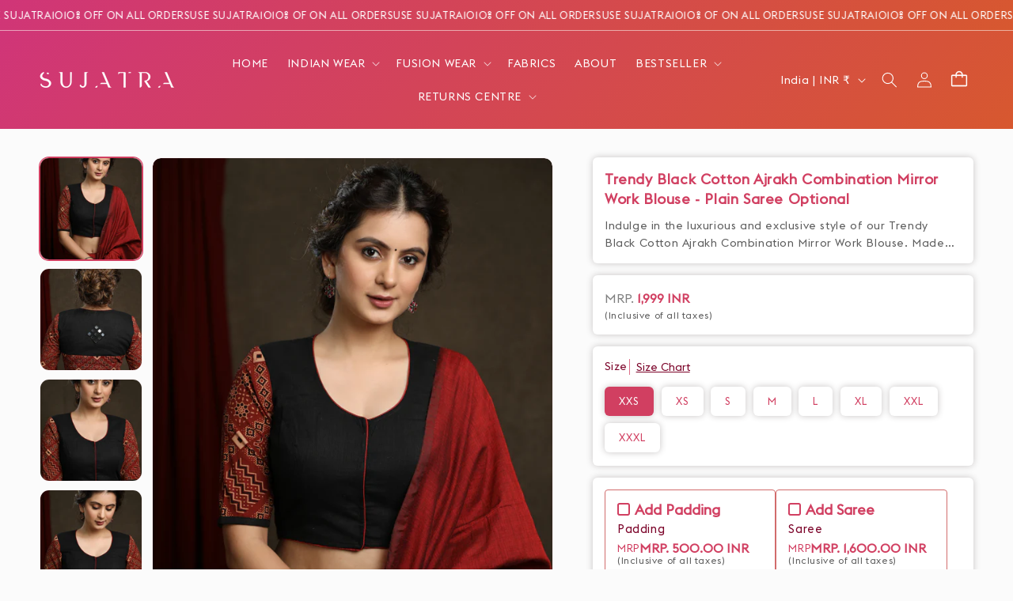

--- FILE ---
content_type: text/html; charset=utf-8
request_url: https://www.sujatra.com/products/trendy-black-cotton-ajrak-combination-mirror-work-blouse
body_size: 50026
content:
<!doctype html>
<html class="js" lang="en">
  <head>






<link rel="preload" as="image" href="//www.sujatra.com/cdn/shop/files/SN28OCT-1029copy_800x.jpg?v=1751985676">






<link rel="preconnect" href="//fonts.shopifycdn.com/" crossorigin>
<link rel="preconnect" href="//cdn.shopify.com/" crossorigin>
<link rel="preconnect" href="//v.shopify.com/" crossorigin>
<link rel="dns-prefetch" href="//www.sujatra.com" crossorigin>
<link rel="dns-prefetch" href="//sujatra-sarees.myshopify.com" crossorigin>
<link rel="dns-prefetch" href="//cdn.shopify.com" crossorigin>
<link rel="dns-prefetch" href="//v.shopify.com" crossorigin>
<link rel="dns-prefetch" href="//fonts.shopifycdn.com" crossorigin>

<script type="text/javascript"> const observer = new MutationObserver(e => {
  e.forEach(({ addedNodes: e }) => {
    e.forEach(e => {
      if (1 === e.nodeType && "SCRIPT" === e.tagName) {
        // Disable modifications to SCRIPT elements
        // if (e.innerHTML.includes("asyncLoad")) {
        //   e.innerHTML = e.innerHTML.replace("if(window.attachEvent)", "document.addEventListener('asyncLazyLoad',function(event){asyncLoad();});if(window.attachEvent)").replaceAll(", asyncLoad", ", function(){}");
        // }
        // if (e.innerHTML.includes("PreviewBarInjector")) {
        //   e.innerHTML = e.innerHTML.replace("DOMContentLoaded", "asyncLazyLoad");
        // }
      }
      // Keep other modifications for non-script elements
      // if (e.className == 'analytics') {
      //   e.type = 'text/lazyload';
      // }
      // if (e.src.includes("assets/storefront/features") || e.src.includes("assets/shopify_pay") || e.src.includes("connect.facebook.net")) {
      //   e.setAttribute("data-src", e.src);
      //   e.removeAttribute("src");
      // }
    });
  });
});

observer.observe(document.documentElement, { childList: true, subtree: true });
</script>
<!-- <script type="text/javascript"> const observer = new MutationObserver(e => { e.forEach(({ addedNodes: e }) => { e.forEach(e => { 1 === e.nodeType && "SCRIPT" === e.tagName && (e.innerHTML.includes("asyncLoad") && (e.innerHTML = e.innerHTML.replace("if(window.attachEvent)", "document.addEventListener('asyncLazyLoad',function(event){asyncLoad();});if(window.attachEvent)").replaceAll(", asyncLoad", ", function(){}")), e.innerHTML.includes("PreviewBarInjector") && (e.innerHTML = e.innerHTML.replace("DOMContentLoaded", "asyncLazyLoad")), (e.className == 'analytics') && (e.type = 'text/lazyload'),(e.src.includes("assets/storefront/features")||e.src.includes("assets/shopify_pay")||e.src.includes("connect.facebook.net"))&&(e.setAttribute("data-src", e.src), e.removeAttribute("src")))})})});observer.observe(document.documentElement,{childList:!0,subtree:!0})</script>  -->
<!-- <link rel="preload" href="https://cdn.shopify.com/s/files/1/0387/0359/5652/files/main.js?v=1692871732" as="script"> -->
<script src="//cdn.shopify.com/s/files/1/0387/0359/5652/files/main.js?v=1692871732" type="text/javascript"></script>  
<script src="//cdn.shopify.com/s/files/1/0387/0359/5652/files/site.js?v=1692867711" type="text/javascript"></script>


    <meta charset="utf-8">
    <meta http-equiv="X-UA-Compatible" content="IE=edge">
    <meta name="viewport" content="width=device-width,initial-scale=1">
    <meta name="theme-color" content="">
    <link rel="canonical" href="https://www.sujatra.com/products/trendy-black-cotton-ajrak-combination-mirror-work-blouse"><link rel="preconnect" href="https://fonts.shopifycdn.com" crossorigin><title>
      Trendy Black Cotton Ajrakh Combination Mirror Work Blouse - Plain Sare
 &ndash; Sujatra</title>

    
      <meta name="description" content="Inside Margin 4 inches. Material - Cotton  Size Chart    Delivered in 8 to 10 DaysEasy Return PolicyCOD Available  ">
    

    

<meta property="og:site_name" content="Sujatra">
<meta property="og:url" content="https://www.sujatra.com/products/trendy-black-cotton-ajrak-combination-mirror-work-blouse">
<meta property="og:title" content="Trendy Black Cotton Ajrakh Combination Mirror Work Blouse - Plain Sare">
<meta property="og:type" content="product">
<meta property="og:description" content="Inside Margin 4 inches. Material - Cotton  Size Chart    Delivered in 8 to 10 DaysEasy Return PolicyCOD Available  "><meta property="og:image" content="http://www.sujatra.com/cdn/shop/files/SN28OCT-1029copy.jpg?v=1751985676">
  <meta property="og:image:secure_url" content="https://www.sujatra.com/cdn/shop/files/SN28OCT-1029copy.jpg?v=1751985676">
  <meta property="og:image:width" content="1458">
  <meta property="og:image:height" content="2040"><meta property="og:price:amount" content="1,999.00">
  <meta property="og:price:currency" content="INR"><meta name="twitter:card" content="summary_large_image">
<meta name="twitter:title" content="Trendy Black Cotton Ajrakh Combination Mirror Work Blouse - Plain Sare">
<meta name="twitter:description" content="Inside Margin 4 inches. Material - Cotton  Size Chart    Delivered in 8 to 10 DaysEasy Return PolicyCOD Available  ">


    <script src="//www.sujatra.com/cdn/shop/t/32/assets/constants.js?v=132983761750457495441768828240" defer="defer"></script>
    <script src="//www.sujatra.com/cdn/shop/t/32/assets/pubsub.js?v=25310214064522200911768828240" defer="defer"></script>
    <script src="//www.sujatra.com/cdn/shop/t/32/assets/global.js?v=169198765927408611241768828240" defer="defer"></script>
    <script src="//www.sujatra.com/cdn/shop/t/32/assets/details-disclosure.js?v=144350852041546147581768828240" defer="defer"></script>
    <script src="//www.sujatra.com/cdn/shop/t/32/assets/details-modal.js?v=25581673532751508451768828240" defer="defer"></script>
    <script src="//www.sujatra.com/cdn/shop/t/32/assets/search-form.js?v=133129549252120666541768828240" defer="defer"></script>
        <script src="//www.sujatra.com/cdn/shop/t/32/assets/custom.js?v=111603181540343972631768828240" defer="defer"></script><script>window.performance && window.performance.mark && window.performance.mark('shopify.content_for_header.start');</script><meta name="google-site-verification" content="zMlYO7wiyCd-H0SXdBlM0NffoHasKtRRHDCTb83s7Nw">
<meta name="google-site-verification" content="Qjl7x7TYzCRQLuZVLUWhm64OS_j9wkbPpHUFEEJZkkU">
<meta name="facebook-domain-verification" content="chvva63y3jxxzvzvkaoh6h0h7yb41p">
<meta name="facebook-domain-verification" content="e1rav7ez8knwxw9ojkokk8nqiom1fb">
<meta id="shopify-digital-wallet" name="shopify-digital-wallet" content="/8793716/digital_wallets/dialog">
<link rel="alternate" type="application/json+oembed" href="https://www.sujatra.com/products/trendy-black-cotton-ajrak-combination-mirror-work-blouse.oembed">
<script async="async" src="/checkouts/internal/preloads.js?locale=en-IN"></script>
<script id="shopify-features" type="application/json">{"accessToken":"c83b13567b445a5dfb5e85e2891c87ca","betas":["rich-media-storefront-analytics"],"domain":"www.sujatra.com","predictiveSearch":true,"shopId":8793716,"locale":"en"}</script>
<script>var Shopify = Shopify || {};
Shopify.shop = "sujatra-sarees.myshopify.com";
Shopify.locale = "en";
Shopify.currency = {"active":"INR","rate":"1.0"};
Shopify.country = "IN";
Shopify.theme = {"name":"11:11 x Sujatra - Bed's Playground Updated","id":132458545249,"schema_name":"Dawn","schema_version":"15.4.0","theme_store_id":887,"role":"main"};
Shopify.theme.handle = "null";
Shopify.theme.style = {"id":null,"handle":null};
Shopify.cdnHost = "www.sujatra.com/cdn";
Shopify.routes = Shopify.routes || {};
Shopify.routes.root = "/";</script>
<script type="module">!function(o){(o.Shopify=o.Shopify||{}).modules=!0}(window);</script>
<script>!function(o){function n(){var o=[];function n(){o.push(Array.prototype.slice.apply(arguments))}return n.q=o,n}var t=o.Shopify=o.Shopify||{};t.loadFeatures=n(),t.autoloadFeatures=n()}(window);</script>
<script id="shop-js-analytics" type="application/json">{"pageType":"product"}</script>
<script defer="defer" async type="module" src="//www.sujatra.com/cdn/shopifycloud/shop-js/modules/v2/client.init-shop-cart-sync_BT-GjEfc.en.esm.js"></script>
<script defer="defer" async type="module" src="//www.sujatra.com/cdn/shopifycloud/shop-js/modules/v2/chunk.common_D58fp_Oc.esm.js"></script>
<script defer="defer" async type="module" src="//www.sujatra.com/cdn/shopifycloud/shop-js/modules/v2/chunk.modal_xMitdFEc.esm.js"></script>
<script type="module">
  await import("//www.sujatra.com/cdn/shopifycloud/shop-js/modules/v2/client.init-shop-cart-sync_BT-GjEfc.en.esm.js");
await import("//www.sujatra.com/cdn/shopifycloud/shop-js/modules/v2/chunk.common_D58fp_Oc.esm.js");
await import("//www.sujatra.com/cdn/shopifycloud/shop-js/modules/v2/chunk.modal_xMitdFEc.esm.js");

  window.Shopify.SignInWithShop?.initShopCartSync?.({"fedCMEnabled":true,"windoidEnabled":true});

</script>
<script>(function() {
  var isLoaded = false;
  function asyncLoad() {
    if (isLoaded) return;
    isLoaded = true;
    var urls = ["https:\/\/trust.conversionbear.com\/script?app=trust_badge\u0026shop=sujatra-sarees.myshopify.com","https:\/\/logisy.s3.amazonaws.com\/logisy-theme.js?shop=sujatra-sarees.myshopify.com","https:\/\/sr-cdn.shiprocket.in\/sr-promise\/static\/uc.js?channel_id=4\u0026sr_company_id=5507461\u0026shop=sujatra-sarees.myshopify.com","https:\/\/sr-cdn.shiprocket.in\/sr-promise\/static\/uc.js?channel_id=4\u0026sr_company_id=34895\u0026shop=sujatra-sarees.myshopify.com"];
    for (var i = 0; i < urls.length; i++) {
      var s = document.createElement('script');
      s.type = 'text/javascript';
      s.async = true;
      s.src = urls[i];
      var x = document.getElementsByTagName('script')[0];
      x.parentNode.insertBefore(s, x);
    }
  };
  if(window.attachEvent) {
    window.attachEvent('onload', asyncLoad);
  } else {
    window.addEventListener('load', asyncLoad, false);
  }
})();</script>
<script id="__st">var __st={"a":8793716,"offset":19800,"reqid":"d818f5ea-3abd-4f68-a185-e78a4924020c-1769210665","pageurl":"www.sujatra.com\/products\/trendy-black-cotton-ajrak-combination-mirror-work-blouse","u":"9b9cb79062be","p":"product","rtyp":"product","rid":7050187997281};</script>
<script>window.ShopifyPaypalV4VisibilityTracking = true;</script>
<script id="captcha-bootstrap">!function(){'use strict';const t='contact',e='account',n='new_comment',o=[[t,t],['blogs',n],['comments',n],[t,'customer']],c=[[e,'customer_login'],[e,'guest_login'],[e,'recover_customer_password'],[e,'create_customer']],r=t=>t.map((([t,e])=>`form[action*='/${t}']:not([data-nocaptcha='true']) input[name='form_type'][value='${e}']`)).join(','),a=t=>()=>t?[...document.querySelectorAll(t)].map((t=>t.form)):[];function s(){const t=[...o],e=r(t);return a(e)}const i='password',u='form_key',d=['recaptcha-v3-token','g-recaptcha-response','h-captcha-response',i],f=()=>{try{return window.sessionStorage}catch{return}},m='__shopify_v',_=t=>t.elements[u];function p(t,e,n=!1){try{const o=window.sessionStorage,c=JSON.parse(o.getItem(e)),{data:r}=function(t){const{data:e,action:n}=t;return t[m]||n?{data:e,action:n}:{data:t,action:n}}(c);for(const[e,n]of Object.entries(r))t.elements[e]&&(t.elements[e].value=n);n&&o.removeItem(e)}catch(o){console.error('form repopulation failed',{error:o})}}const l='form_type',E='cptcha';function T(t){t.dataset[E]=!0}const w=window,h=w.document,L='Shopify',v='ce_forms',y='captcha';let A=!1;((t,e)=>{const n=(g='f06e6c50-85a8-45c8-87d0-21a2b65856fe',I='https://cdn.shopify.com/shopifycloud/storefront-forms-hcaptcha/ce_storefront_forms_captcha_hcaptcha.v1.5.2.iife.js',D={infoText:'Protected by hCaptcha',privacyText:'Privacy',termsText:'Terms'},(t,e,n)=>{const o=w[L][v],c=o.bindForm;if(c)return c(t,g,e,D).then(n);var r;o.q.push([[t,g,e,D],n]),r=I,A||(h.body.append(Object.assign(h.createElement('script'),{id:'captcha-provider',async:!0,src:r})),A=!0)});var g,I,D;w[L]=w[L]||{},w[L][v]=w[L][v]||{},w[L][v].q=[],w[L][y]=w[L][y]||{},w[L][y].protect=function(t,e){n(t,void 0,e),T(t)},Object.freeze(w[L][y]),function(t,e,n,w,h,L){const[v,y,A,g]=function(t,e,n){const i=e?o:[],u=t?c:[],d=[...i,...u],f=r(d),m=r(i),_=r(d.filter((([t,e])=>n.includes(e))));return[a(f),a(m),a(_),s()]}(w,h,L),I=t=>{const e=t.target;return e instanceof HTMLFormElement?e:e&&e.form},D=t=>v().includes(t);t.addEventListener('submit',(t=>{const e=I(t);if(!e)return;const n=D(e)&&!e.dataset.hcaptchaBound&&!e.dataset.recaptchaBound,o=_(e),c=g().includes(e)&&(!o||!o.value);(n||c)&&t.preventDefault(),c&&!n&&(function(t){try{if(!f())return;!function(t){const e=f();if(!e)return;const n=_(t);if(!n)return;const o=n.value;o&&e.removeItem(o)}(t);const e=Array.from(Array(32),(()=>Math.random().toString(36)[2])).join('');!function(t,e){_(t)||t.append(Object.assign(document.createElement('input'),{type:'hidden',name:u})),t.elements[u].value=e}(t,e),function(t,e){const n=f();if(!n)return;const o=[...t.querySelectorAll(`input[type='${i}']`)].map((({name:t})=>t)),c=[...d,...o],r={};for(const[a,s]of new FormData(t).entries())c.includes(a)||(r[a]=s);n.setItem(e,JSON.stringify({[m]:1,action:t.action,data:r}))}(t,e)}catch(e){console.error('failed to persist form',e)}}(e),e.submit())}));const S=(t,e)=>{t&&!t.dataset[E]&&(n(t,e.some((e=>e===t))),T(t))};for(const o of['focusin','change'])t.addEventListener(o,(t=>{const e=I(t);D(e)&&S(e,y())}));const B=e.get('form_key'),M=e.get(l),P=B&&M;t.addEventListener('DOMContentLoaded',(()=>{const t=y();if(P)for(const e of t)e.elements[l].value===M&&p(e,B);[...new Set([...A(),...v().filter((t=>'true'===t.dataset.shopifyCaptcha))])].forEach((e=>S(e,t)))}))}(h,new URLSearchParams(w.location.search),n,t,e,['guest_login'])})(!1,!0)}();</script>
<script integrity="sha256-4kQ18oKyAcykRKYeNunJcIwy7WH5gtpwJnB7kiuLZ1E=" data-source-attribution="shopify.loadfeatures" defer="defer" src="//www.sujatra.com/cdn/shopifycloud/storefront/assets/storefront/load_feature-a0a9edcb.js" crossorigin="anonymous"></script>
<script data-source-attribution="shopify.dynamic_checkout.dynamic.init">var Shopify=Shopify||{};Shopify.PaymentButton=Shopify.PaymentButton||{isStorefrontPortableWallets:!0,init:function(){window.Shopify.PaymentButton.init=function(){};var t=document.createElement("script");t.src="https://www.sujatra.com/cdn/shopifycloud/portable-wallets/latest/portable-wallets.en.js",t.type="module",document.head.appendChild(t)}};
</script>
<script data-source-attribution="shopify.dynamic_checkout.buyer_consent">
  function portableWalletsHideBuyerConsent(e){var t=document.getElementById("shopify-buyer-consent"),n=document.getElementById("shopify-subscription-policy-button");t&&n&&(t.classList.add("hidden"),t.setAttribute("aria-hidden","true"),n.removeEventListener("click",e))}function portableWalletsShowBuyerConsent(e){var t=document.getElementById("shopify-buyer-consent"),n=document.getElementById("shopify-subscription-policy-button");t&&n&&(t.classList.remove("hidden"),t.removeAttribute("aria-hidden"),n.addEventListener("click",e))}window.Shopify?.PaymentButton&&(window.Shopify.PaymentButton.hideBuyerConsent=portableWalletsHideBuyerConsent,window.Shopify.PaymentButton.showBuyerConsent=portableWalletsShowBuyerConsent);
</script>
<script data-source-attribution="shopify.dynamic_checkout.cart.bootstrap">document.addEventListener("DOMContentLoaded",(function(){function t(){return document.querySelector("shopify-accelerated-checkout-cart, shopify-accelerated-checkout")}if(t())Shopify.PaymentButton.init();else{new MutationObserver((function(e,n){t()&&(Shopify.PaymentButton.init(),n.disconnect())})).observe(document.body,{childList:!0,subtree:!0})}}));
</script>
<script id='scb4127' type='text/javascript' async='' src='https://www.sujatra.com/cdn/shopifycloud/privacy-banner/storefront-banner.js'></script><script id="sections-script" data-sections="header" defer="defer" src="//www.sujatra.com/cdn/shop/t/32/compiled_assets/scripts.js?v=20882"></script>
<script>window.performance && window.performance.mark && window.performance.mark('shopify.content_for_header.end');</script>


    <style data-shopify>
      @font-face {
  font-family: Poppins;
  font-weight: 400;
  font-style: normal;
  font-display: swap;
  src: url("//www.sujatra.com/cdn/fonts/poppins/poppins_n4.0ba78fa5af9b0e1a374041b3ceaadf0a43b41362.woff2") format("woff2"),
       url("//www.sujatra.com/cdn/fonts/poppins/poppins_n4.214741a72ff2596839fc9760ee7a770386cf16ca.woff") format("woff");
}

      @font-face {
  font-family: Poppins;
  font-weight: 700;
  font-style: normal;
  font-display: swap;
  src: url("//www.sujatra.com/cdn/fonts/poppins/poppins_n7.56758dcf284489feb014a026f3727f2f20a54626.woff2") format("woff2"),
       url("//www.sujatra.com/cdn/fonts/poppins/poppins_n7.f34f55d9b3d3205d2cd6f64955ff4b36f0cfd8da.woff") format("woff");
}

      @font-face {
  font-family: Poppins;
  font-weight: 400;
  font-style: italic;
  font-display: swap;
  src: url("//www.sujatra.com/cdn/fonts/poppins/poppins_i4.846ad1e22474f856bd6b81ba4585a60799a9f5d2.woff2") format("woff2"),
       url("//www.sujatra.com/cdn/fonts/poppins/poppins_i4.56b43284e8b52fc64c1fd271f289a39e8477e9ec.woff") format("woff");
}

      @font-face {
  font-family: Poppins;
  font-weight: 700;
  font-style: italic;
  font-display: swap;
  src: url("//www.sujatra.com/cdn/fonts/poppins/poppins_i7.42fd71da11e9d101e1e6c7932199f925f9eea42d.woff2") format("woff2"),
       url("//www.sujatra.com/cdn/fonts/poppins/poppins_i7.ec8499dbd7616004e21155106d13837fff4cf556.woff") format("woff");
}

      @font-face {
  font-family: Poppins;
  font-weight: 600;
  font-style: normal;
  font-display: swap;
  src: url("//www.sujatra.com/cdn/fonts/poppins/poppins_n6.aa29d4918bc243723d56b59572e18228ed0786f6.woff2") format("woff2"),
       url("//www.sujatra.com/cdn/fonts/poppins/poppins_n6.5f815d845fe073750885d5b7e619ee00e8111208.woff") format("woff");
}


      
        :root,
        .color-scheme-1 {
          --color-background: 255,255,255;
        
          --gradient-background: #ffffff;
        

        

        --color-foreground: 18,18,18;
        --color-background-contrast: 191,191,191;
        --color-shadow: 18,18,18;
        --color-button: 18,18,18;
        --color-button-text: 255,255,255;
        --color-secondary-button: 255,255,255;
        --color-secondary-button-text: 18,18,18;
        --color-link: 18,18,18;
        --color-badge-foreground: 18,18,18;
        --color-badge-background: 255,255,255;
        --color-badge-border: 18,18,18;
        --payment-terms-background-color: rgb(255 255 255);
      }
      
        
        .color-scheme-2 {
          --color-background: 243,243,243;
        
          --gradient-background: #f3f3f3;
        

        

        --color-foreground: 18,18,18;
        --color-background-contrast: 179,179,179;
        --color-shadow: 18,18,18;
        --color-button: 18,18,18;
        --color-button-text: 243,243,243;
        --color-secondary-button: 243,243,243;
        --color-secondary-button-text: 18,18,18;
        --color-link: 18,18,18;
        --color-badge-foreground: 18,18,18;
        --color-badge-background: 243,243,243;
        --color-badge-border: 18,18,18;
        --payment-terms-background-color: rgb(243 243 243);
      }
      
        
        .color-scheme-3 {
          --color-background: 36,40,51;
        
          --gradient-background: #242833;
        

        

        --color-foreground: 255,255,255;
        --color-background-contrast: 47,52,66;
        --color-shadow: 18,18,18;
        --color-button: 255,255,255;
        --color-button-text: 0,0,0;
        --color-secondary-button: 36,40,51;
        --color-secondary-button-text: 255,255,255;
        --color-link: 255,255,255;
        --color-badge-foreground: 255,255,255;
        --color-badge-background: 36,40,51;
        --color-badge-border: 255,255,255;
        --payment-terms-background-color: rgb(36 40 51);
      }
      
        
        .color-scheme-4 {
          --color-background: 18,18,18;
        
          --gradient-background: #121212;
        

        

        --color-foreground: 255,251,244;
        --color-background-contrast: 146,146,146;
        --color-shadow: 18,18,18;
        --color-button: 255,251,244;
        --color-button-text: 18,18,18;
        --color-secondary-button: 18,18,18;
        --color-secondary-button-text: 255,251,244;
        --color-link: 255,251,244;
        --color-badge-foreground: 255,251,244;
        --color-badge-background: 18,18,18;
        --color-badge-border: 255,251,244;
        --payment-terms-background-color: rgb(18 18 18);
      }
      
        
        .color-scheme-5 {
          --color-background: 51,79,180;
        
          --gradient-background: #334fb4;
        

        

        --color-foreground: 255,255,255;
        --color-background-contrast: 23,35,81;
        --color-shadow: 18,18,18;
        --color-button: 255,255,255;
        --color-button-text: 51,79,180;
        --color-secondary-button: 51,79,180;
        --color-secondary-button-text: 255,255,255;
        --color-link: 255,255,255;
        --color-badge-foreground: 255,255,255;
        --color-badge-background: 51,79,180;
        --color-badge-border: 255,255,255;
        --payment-terms-background-color: rgb(51 79 180);
      }
      
        
        .color-scheme-20a27902-5227-4200-ac1d-7cc9b14d0db7 {
          --color-background: 255,255,255;
        
          --gradient-background: #ffffff;
        

        

        --color-foreground: 18,18,18;
        --color-background-contrast: 191,191,191;
        --color-shadow: 18,18,18;
        --color-button: 18,18,18;
        --color-button-text: 255,255,255;
        --color-secondary-button: 255,255,255;
        --color-secondary-button-text: 18,18,18;
        --color-link: 18,18,18;
        --color-badge-foreground: 18,18,18;
        --color-badge-background: 255,255,255;
        --color-badge-border: 18,18,18;
        --payment-terms-background-color: rgb(255 255 255);
      }
      
        
        .color-scheme-9693ccd1-70ab-447f-86bd-0a3bee2fe26d {
          --color-background: 144,3,48;
        
          --gradient-background: #900330;
        

        

        --color-foreground: 255,242,219;
        --color-background-contrast: 169,4,56;
        --color-shadow: 255,242,219;
        --color-button: 255,242,219;
        --color-button-text: 144,3,48;
        --color-secondary-button: 144,3,48;
        --color-secondary-button-text: 255,242,219;
        --color-link: 255,242,219;
        --color-badge-foreground: 255,242,219;
        --color-badge-background: 144,3,48;
        --color-badge-border: 255,242,219;
        --payment-terms-background-color: rgb(144 3 48);
      }
      
        
        .color-scheme-6f1a3114-eba5-4840-8097-76d9fdeb2ba7 {
          --color-background: 0,0,0;
        
          --gradient-background: rgba(0,0,0,0);
        

        

        --color-foreground: 255,255,255;
        --color-background-contrast: 128,128,128;
        --color-shadow: 255,255,255;
        --color-button: 255,255,255;
        --color-button-text: 18,18,18;
        --color-secondary-button: 0,0,0;
        --color-secondary-button-text: 255,255,255;
        --color-link: 255,255,255;
        --color-badge-foreground: 255,255,255;
        --color-badge-background: 0,0,0;
        --color-badge-border: 255,255,255;
        --payment-terms-background-color: rgb(0 0 0);
      }
      
        
        .color-scheme-c2769849-630a-4315-85ea-585f17971533 {
          --color-background: 251,251,251;
        
          --gradient-background: #fbfbfb;
        

        

        --color-foreground: 209,63,97;
        --color-background-contrast: 187,187,187;
        --color-shadow: 209,63,97;
        --color-button: 209,63,97;
        --color-button-text: 255,251,244;
        --color-secondary-button: 251,251,251;
        --color-secondary-button-text: 209,63,97;
        --color-link: 209,63,97;
        --color-badge-foreground: 209,63,97;
        --color-badge-background: 251,251,251;
        --color-badge-border: 209,63,97;
        --payment-terms-background-color: rgb(251 251 251);
      }
      

      body, .color-scheme-1, .color-scheme-2, .color-scheme-3, .color-scheme-4, .color-scheme-5, .color-scheme-20a27902-5227-4200-ac1d-7cc9b14d0db7, .color-scheme-9693ccd1-70ab-447f-86bd-0a3bee2fe26d, .color-scheme-6f1a3114-eba5-4840-8097-76d9fdeb2ba7, .color-scheme-c2769849-630a-4315-85ea-585f17971533 {
        color: rgba(var(--color-foreground), 0.75);
        background-color: rgb(var(--color-background));
      }

      :root {
        --font-body-family: Poppins, sans-serif;
        --font-body-style: normal;
        --font-body-weight: 400;
        --font-body-weight-bold: 700;

        --font-heading-family: Poppins, sans-serif;
        --font-heading-style: normal;
        --font-heading-weight: 600;

        --font-body-scale: 1.0;
        --font-heading-scale: 1.0;

        --media-padding: px;
        --media-border-opacity: 0.05;
        --media-border-width: 1px;
        --media-radius: 12px;
        --media-shadow-opacity: 0.0;
        --media-shadow-horizontal-offset: 0px;
        --media-shadow-vertical-offset: 4px;
        --media-shadow-blur-radius: 5px;
        --media-shadow-visible: 0;

        --page-width: 160rem;
        --page-width-margin: 0rem;

        --product-card-image-padding: 0.0rem;
        --product-card-corner-radius: 0.0rem;
        --product-card-text-alignment: left;
        --product-card-border-width: 0.0rem;
        --product-card-border-opacity: 0.1;
        --product-card-shadow-opacity: 0.0;
        --product-card-shadow-visible: 0;
        --product-card-shadow-horizontal-offset: 0.0rem;
        --product-card-shadow-vertical-offset: 0.4rem;
        --product-card-shadow-blur-radius: 0.5rem;

        --collection-card-image-padding: 0.0rem;
        --collection-card-corner-radius: 0.0rem;
        --collection-card-text-alignment: left;
        --collection-card-border-width: 0.0rem;
        --collection-card-border-opacity: 0.1;
        --collection-card-shadow-opacity: 0.0;
        --collection-card-shadow-visible: 0;
        --collection-card-shadow-horizontal-offset: 0.0rem;
        --collection-card-shadow-vertical-offset: 0.4rem;
        --collection-card-shadow-blur-radius: 0.5rem;

        --blog-card-image-padding: 0.0rem;
        --blog-card-corner-radius: 0.0rem;
        --blog-card-text-alignment: left;
        --blog-card-border-width: 0.0rem;
        --blog-card-border-opacity: 0.1;
        --blog-card-shadow-opacity: 0.0;
        --blog-card-shadow-visible: 0;
        --blog-card-shadow-horizontal-offset: 0.0rem;
        --blog-card-shadow-vertical-offset: 0.4rem;
        --blog-card-shadow-blur-radius: 0.5rem;

        --badge-corner-radius: 4.0rem;

        --popup-border-width: 1px;
        --popup-border-opacity: 0.1;
        --popup-corner-radius: 0px;
        --popup-shadow-opacity: 0.05;
        --popup-shadow-horizontal-offset: 0px;
        --popup-shadow-vertical-offset: 4px;
        --popup-shadow-blur-radius: 5px;

        --drawer-border-width: 1px;
        --drawer-border-opacity: 0.1;
        --drawer-shadow-opacity: 0.0;
        --drawer-shadow-horizontal-offset: 0px;
        --drawer-shadow-vertical-offset: 4px;
        --drawer-shadow-blur-radius: 5px;

        --spacing-sections-desktop: 0px;
        --spacing-sections-mobile: 0px;

        --grid-desktop-vertical-spacing: 16px;
        --grid-desktop-horizontal-spacing: 16px;
        --grid-mobile-vertical-spacing: 8px;
        --grid-mobile-horizontal-spacing: 8px;

        --text-boxes-border-opacity: 0.1;
        --text-boxes-border-width: 0px;
        --text-boxes-radius: 0px;
        --text-boxes-shadow-opacity: 0.0;
        --text-boxes-shadow-visible: 0;
        --text-boxes-shadow-horizontal-offset: 0px;
        --text-boxes-shadow-vertical-offset: 4px;
        --text-boxes-shadow-blur-radius: 5px;

        --buttons-radius: 8px;
        --buttons-radius-outset: 9px;
        --buttons-border-width: 1px;
        --buttons-border-opacity: 1.0;
        --buttons-shadow-opacity: 0.0;
        --buttons-shadow-visible: 0;
        --buttons-shadow-horizontal-offset: 0px;
        --buttons-shadow-vertical-offset: 4px;
        --buttons-shadow-blur-radius: 5px;
        --buttons-border-offset: 0.3px;

        --inputs-radius: 8px;
        --inputs-border-width: 1px;
        --inputs-border-opacity: 0.55;
        --inputs-shadow-opacity: 0.0;
        --inputs-shadow-horizontal-offset: 0px;
        --inputs-margin-offset: 0px;
        --inputs-shadow-vertical-offset: 4px;
        --inputs-shadow-blur-radius: 5px;
        --inputs-radius-outset: 9px;

        --variant-pills-radius: 6px;
        --variant-pills-border-width: 0px;
        --variant-pills-border-opacity: 0.55;
        --variant-pills-shadow-opacity: 0.0;
        --variant-pills-shadow-horizontal-offset: 0px;
        --variant-pills-shadow-vertical-offset: 0px;
        --variant-pills-shadow-blur-radius: 5px;
      }

      *,
      *::before,
      *::after {
        box-sizing: inherit;
      }

      html {
        box-sizing: border-box;
        font-size: calc(var(--font-body-scale) * 62.5%);
        height: 100%;
      }

      body {
        display: grid;
        grid-template-rows: auto auto 1fr auto;
        grid-template-columns: 100%;
        min-height: 100%;
        margin: 0;
        font-size: 1.5rem;
        letter-spacing: 0.06rem;
        line-height: calc(1 + 0.8 / var(--font-body-scale));
        font-family: var(--font-body-family);
        font-style: var(--font-body-style);
        font-weight: var(--font-body-weight);
      }

      @media screen and (min-width: 750px) {
        body {
          font-size: 1.6rem;
        }
      }
    </style>

    <link href="//www.sujatra.com/cdn/shop/t/32/assets/base.css?v=115080664333940315921768828240" rel="stylesheet" type="text/css" media="all" />
    <link href="//www.sujatra.com/cdn/shop/t/32/assets/custom.css?v=23876588711233568081769189106" rel="stylesheet" type="text/css" media="all" />

    <link rel="stylesheet" href="//www.sujatra.com/cdn/shop/t/32/assets/component-cart-items.css?v=129676515983243351071768828240" media="print" onload="this.media='all'">


<link
  rel="stylesheet"
  href="https://fonts.cdnfonts.com/css/euclid-flex"
  media="print"
  onload="this.media='all'"><link href="//www.sujatra.com/cdn/shop/t/32/assets/component-cart-drawer.css?v=19853255856720304791768828240" rel="stylesheet" type="text/css" media="all" />
      <link href="//www.sujatra.com/cdn/shop/t/32/assets/component-cart.css?v=164708765130180853531768828240" rel="stylesheet" type="text/css" media="all" />
      <link href="//www.sujatra.com/cdn/shop/t/32/assets/component-totals.css?v=15906652033866631521768828240" rel="stylesheet" type="text/css" media="all" />
      <link href="//www.sujatra.com/cdn/shop/t/32/assets/component-price.css?v=47596247576480123001768828240" rel="stylesheet" type="text/css" media="all" />
      <link href="//www.sujatra.com/cdn/shop/t/32/assets/component-discounts.css?v=152760482443307489271768828240" rel="stylesheet" type="text/css" media="all" />

      <link rel="preload" as="font" href="//www.sujatra.com/cdn/fonts/poppins/poppins_n4.0ba78fa5af9b0e1a374041b3ceaadf0a43b41362.woff2" type="font/woff2" crossorigin>
      

      <link rel="preload" as="font" href="//www.sujatra.com/cdn/fonts/poppins/poppins_n6.aa29d4918bc243723d56b59572e18228ed0786f6.woff2" type="font/woff2" crossorigin>
      
<link href="//www.sujatra.com/cdn/shop/t/32/assets/component-localization-form.css?v=170315343355214948141768828240" rel="stylesheet" type="text/css" media="all" />
      <script src="//www.sujatra.com/cdn/shop/t/32/assets/localization-form.js?v=144176611646395275351768828240" defer="defer"></script><link
        rel="stylesheet"
        href="//www.sujatra.com/cdn/shop/t/32/assets/component-predictive-search.css?v=118923337488134913561768828240"
        media="print"
        onload="this.media='all'"
      ><script>
      if (Shopify.designMode) {
        document.documentElement.classList.add('shopify-design-mode');
      }
    </script>

<link rel="preload" as="style" href="https://cdn.jsdelivr.net/npm/slick-carousel@1.8.1/slick/slick.css" onload="this.rel='stylesheet'">
<script src="https://ajax.googleapis.com/ajax/libs/jquery/3.7.1/jquery.min.js"></script>
<script type="text/javascript" src="//cdn.jsdelivr.net/npm/slick-carousel@1.8.1/slick/slick.min.js"></script>
  <link href="https://monorail-edge.shopifysvc.com" rel="dns-prefetch">
<script>(function(){if ("sendBeacon" in navigator && "performance" in window) {try {var session_token_from_headers = performance.getEntriesByType('navigation')[0].serverTiming.find(x => x.name == '_s').description;} catch {var session_token_from_headers = undefined;}var session_cookie_matches = document.cookie.match(/_shopify_s=([^;]*)/);var session_token_from_cookie = session_cookie_matches && session_cookie_matches.length === 2 ? session_cookie_matches[1] : "";var session_token = session_token_from_headers || session_token_from_cookie || "";function handle_abandonment_event(e) {var entries = performance.getEntries().filter(function(entry) {return /monorail-edge.shopifysvc.com/.test(entry.name);});if (!window.abandonment_tracked && entries.length === 0) {window.abandonment_tracked = true;var currentMs = Date.now();var navigation_start = performance.timing.navigationStart;var payload = {shop_id: 8793716,url: window.location.href,navigation_start,duration: currentMs - navigation_start,session_token,page_type: "product"};window.navigator.sendBeacon("https://monorail-edge.shopifysvc.com/v1/produce", JSON.stringify({schema_id: "online_store_buyer_site_abandonment/1.1",payload: payload,metadata: {event_created_at_ms: currentMs,event_sent_at_ms: currentMs}}));}}window.addEventListener('pagehide', handle_abandonment_event);}}());</script>
<script id="web-pixels-manager-setup">(function e(e,d,r,n,o){if(void 0===o&&(o={}),!Boolean(null===(a=null===(i=window.Shopify)||void 0===i?void 0:i.analytics)||void 0===a?void 0:a.replayQueue)){var i,a;window.Shopify=window.Shopify||{};var t=window.Shopify;t.analytics=t.analytics||{};var s=t.analytics;s.replayQueue=[],s.publish=function(e,d,r){return s.replayQueue.push([e,d,r]),!0};try{self.performance.mark("wpm:start")}catch(e){}var l=function(){var e={modern:/Edge?\/(1{2}[4-9]|1[2-9]\d|[2-9]\d{2}|\d{4,})\.\d+(\.\d+|)|Firefox\/(1{2}[4-9]|1[2-9]\d|[2-9]\d{2}|\d{4,})\.\d+(\.\d+|)|Chrom(ium|e)\/(9{2}|\d{3,})\.\d+(\.\d+|)|(Maci|X1{2}).+ Version\/(15\.\d+|(1[6-9]|[2-9]\d|\d{3,})\.\d+)([,.]\d+|)( \(\w+\)|)( Mobile\/\w+|) Safari\/|Chrome.+OPR\/(9{2}|\d{3,})\.\d+\.\d+|(CPU[ +]OS|iPhone[ +]OS|CPU[ +]iPhone|CPU IPhone OS|CPU iPad OS)[ +]+(15[._]\d+|(1[6-9]|[2-9]\d|\d{3,})[._]\d+)([._]\d+|)|Android:?[ /-](13[3-9]|1[4-9]\d|[2-9]\d{2}|\d{4,})(\.\d+|)(\.\d+|)|Android.+Firefox\/(13[5-9]|1[4-9]\d|[2-9]\d{2}|\d{4,})\.\d+(\.\d+|)|Android.+Chrom(ium|e)\/(13[3-9]|1[4-9]\d|[2-9]\d{2}|\d{4,})\.\d+(\.\d+|)|SamsungBrowser\/([2-9]\d|\d{3,})\.\d+/,legacy:/Edge?\/(1[6-9]|[2-9]\d|\d{3,})\.\d+(\.\d+|)|Firefox\/(5[4-9]|[6-9]\d|\d{3,})\.\d+(\.\d+|)|Chrom(ium|e)\/(5[1-9]|[6-9]\d|\d{3,})\.\d+(\.\d+|)([\d.]+$|.*Safari\/(?![\d.]+ Edge\/[\d.]+$))|(Maci|X1{2}).+ Version\/(10\.\d+|(1[1-9]|[2-9]\d|\d{3,})\.\d+)([,.]\d+|)( \(\w+\)|)( Mobile\/\w+|) Safari\/|Chrome.+OPR\/(3[89]|[4-9]\d|\d{3,})\.\d+\.\d+|(CPU[ +]OS|iPhone[ +]OS|CPU[ +]iPhone|CPU IPhone OS|CPU iPad OS)[ +]+(10[._]\d+|(1[1-9]|[2-9]\d|\d{3,})[._]\d+)([._]\d+|)|Android:?[ /-](13[3-9]|1[4-9]\d|[2-9]\d{2}|\d{4,})(\.\d+|)(\.\d+|)|Mobile Safari.+OPR\/([89]\d|\d{3,})\.\d+\.\d+|Android.+Firefox\/(13[5-9]|1[4-9]\d|[2-9]\d{2}|\d{4,})\.\d+(\.\d+|)|Android.+Chrom(ium|e)\/(13[3-9]|1[4-9]\d|[2-9]\d{2}|\d{4,})\.\d+(\.\d+|)|Android.+(UC? ?Browser|UCWEB|U3)[ /]?(15\.([5-9]|\d{2,})|(1[6-9]|[2-9]\d|\d{3,})\.\d+)\.\d+|SamsungBrowser\/(5\.\d+|([6-9]|\d{2,})\.\d+)|Android.+MQ{2}Browser\/(14(\.(9|\d{2,})|)|(1[5-9]|[2-9]\d|\d{3,})(\.\d+|))(\.\d+|)|K[Aa][Ii]OS\/(3\.\d+|([4-9]|\d{2,})\.\d+)(\.\d+|)/},d=e.modern,r=e.legacy,n=navigator.userAgent;return n.match(d)?"modern":n.match(r)?"legacy":"unknown"}(),u="modern"===l?"modern":"legacy",c=(null!=n?n:{modern:"",legacy:""})[u],f=function(e){return[e.baseUrl,"/wpm","/b",e.hashVersion,"modern"===e.buildTarget?"m":"l",".js"].join("")}({baseUrl:d,hashVersion:r,buildTarget:u}),m=function(e){var d=e.version,r=e.bundleTarget,n=e.surface,o=e.pageUrl,i=e.monorailEndpoint;return{emit:function(e){var a=e.status,t=e.errorMsg,s=(new Date).getTime(),l=JSON.stringify({metadata:{event_sent_at_ms:s},events:[{schema_id:"web_pixels_manager_load/3.1",payload:{version:d,bundle_target:r,page_url:o,status:a,surface:n,error_msg:t},metadata:{event_created_at_ms:s}}]});if(!i)return console&&console.warn&&console.warn("[Web Pixels Manager] No Monorail endpoint provided, skipping logging."),!1;try{return self.navigator.sendBeacon.bind(self.navigator)(i,l)}catch(e){}var u=new XMLHttpRequest;try{return u.open("POST",i,!0),u.setRequestHeader("Content-Type","text/plain"),u.send(l),!0}catch(e){return console&&console.warn&&console.warn("[Web Pixels Manager] Got an unhandled error while logging to Monorail."),!1}}}}({version:r,bundleTarget:l,surface:e.surface,pageUrl:self.location.href,monorailEndpoint:e.monorailEndpoint});try{o.browserTarget=l,function(e){var d=e.src,r=e.async,n=void 0===r||r,o=e.onload,i=e.onerror,a=e.sri,t=e.scriptDataAttributes,s=void 0===t?{}:t,l=document.createElement("script"),u=document.querySelector("head"),c=document.querySelector("body");if(l.async=n,l.src=d,a&&(l.integrity=a,l.crossOrigin="anonymous"),s)for(var f in s)if(Object.prototype.hasOwnProperty.call(s,f))try{l.dataset[f]=s[f]}catch(e){}if(o&&l.addEventListener("load",o),i&&l.addEventListener("error",i),u)u.appendChild(l);else{if(!c)throw new Error("Did not find a head or body element to append the script");c.appendChild(l)}}({src:f,async:!0,onload:function(){if(!function(){var e,d;return Boolean(null===(d=null===(e=window.Shopify)||void 0===e?void 0:e.analytics)||void 0===d?void 0:d.initialized)}()){var d=window.webPixelsManager.init(e)||void 0;if(d){var r=window.Shopify.analytics;r.replayQueue.forEach((function(e){var r=e[0],n=e[1],o=e[2];d.publishCustomEvent(r,n,o)})),r.replayQueue=[],r.publish=d.publishCustomEvent,r.visitor=d.visitor,r.initialized=!0}}},onerror:function(){return m.emit({status:"failed",errorMsg:"".concat(f," has failed to load")})},sri:function(e){var d=/^sha384-[A-Za-z0-9+/=]+$/;return"string"==typeof e&&d.test(e)}(c)?c:"",scriptDataAttributes:o}),m.emit({status:"loading"})}catch(e){m.emit({status:"failed",errorMsg:(null==e?void 0:e.message)||"Unknown error"})}}})({shopId: 8793716,storefrontBaseUrl: "https://www.sujatra.com",extensionsBaseUrl: "https://extensions.shopifycdn.com/cdn/shopifycloud/web-pixels-manager",monorailEndpoint: "https://monorail-edge.shopifysvc.com/unstable/produce_batch",surface: "storefront-renderer",enabledBetaFlags: ["2dca8a86"],webPixelsConfigList: [{"id":"199589985","configuration":"{\"config\":\"{\\\"pixel_id\\\":\\\"G-PWJWDY8SL0\\\",\\\"google_tag_ids\\\":[\\\"G-PWJWDY8SL0\\\",\\\"GT-NGS995Q\\\"],\\\"target_country\\\":\\\"IN\\\",\\\"gtag_events\\\":[{\\\"type\\\":\\\"begin_checkout\\\",\\\"action_label\\\":\\\"G-PWJWDY8SL0\\\"},{\\\"type\\\":\\\"search\\\",\\\"action_label\\\":\\\"G-PWJWDY8SL0\\\"},{\\\"type\\\":\\\"view_item\\\",\\\"action_label\\\":[\\\"G-PWJWDY8SL0\\\",\\\"MC-YYXC0N44Z4\\\"]},{\\\"type\\\":\\\"purchase\\\",\\\"action_label\\\":[\\\"G-PWJWDY8SL0\\\",\\\"MC-YYXC0N44Z4\\\"]},{\\\"type\\\":\\\"page_view\\\",\\\"action_label\\\":[\\\"G-PWJWDY8SL0\\\",\\\"MC-YYXC0N44Z4\\\"]},{\\\"type\\\":\\\"add_payment_info\\\",\\\"action_label\\\":\\\"G-PWJWDY8SL0\\\"},{\\\"type\\\":\\\"add_to_cart\\\",\\\"action_label\\\":\\\"G-PWJWDY8SL0\\\"}],\\\"enable_monitoring_mode\\\":false}\"}","eventPayloadVersion":"v1","runtimeContext":"OPEN","scriptVersion":"b2a88bafab3e21179ed38636efcd8a93","type":"APP","apiClientId":1780363,"privacyPurposes":[],"dataSharingAdjustments":{"protectedCustomerApprovalScopes":["read_customer_address","read_customer_email","read_customer_name","read_customer_personal_data","read_customer_phone"]}},{"id":"87720033","configuration":"{\"pixel_id\":\"254483134885969\",\"pixel_type\":\"facebook_pixel\"}","eventPayloadVersion":"v1","runtimeContext":"OPEN","scriptVersion":"ca16bc87fe92b6042fbaa3acc2fbdaa6","type":"APP","apiClientId":2329312,"privacyPurposes":["ANALYTICS","MARKETING","SALE_OF_DATA"],"dataSharingAdjustments":{"protectedCustomerApprovalScopes":["read_customer_address","read_customer_email","read_customer_name","read_customer_personal_data","read_customer_phone"]}},{"id":"18415713","configuration":"{\"accountID\":\"sujatra-sarees.myshopify.com\"}","eventPayloadVersion":"v1","runtimeContext":"STRICT","scriptVersion":"38afed2d2efdbd19caf2208d571fc103","type":"APP","apiClientId":3128379,"privacyPurposes":["ANALYTICS","MARKETING","SALE_OF_DATA"],"dataSharingAdjustments":{"protectedCustomerApprovalScopes":["read_customer_address","read_customer_email","read_customer_name","read_customer_personal_data","read_customer_phone"]}},{"id":"92536929","eventPayloadVersion":"1","runtimeContext":"LAX","scriptVersion":"1","type":"CUSTOM","privacyPurposes":["ANALYTICS","MARKETING","SALE_OF_DATA"],"name":"Magic Pixel Razorpay"},{"id":"shopify-app-pixel","configuration":"{}","eventPayloadVersion":"v1","runtimeContext":"STRICT","scriptVersion":"0450","apiClientId":"shopify-pixel","type":"APP","privacyPurposes":["ANALYTICS","MARKETING"]},{"id":"shopify-custom-pixel","eventPayloadVersion":"v1","runtimeContext":"LAX","scriptVersion":"0450","apiClientId":"shopify-pixel","type":"CUSTOM","privacyPurposes":["ANALYTICS","MARKETING"]}],isMerchantRequest: false,initData: {"shop":{"name":"Sujatra","paymentSettings":{"currencyCode":"INR"},"myshopifyDomain":"sujatra-sarees.myshopify.com","countryCode":"IN","storefrontUrl":"https:\/\/www.sujatra.com"},"customer":null,"cart":null,"checkout":null,"productVariants":[{"price":{"amount":1999.0,"currencyCode":"INR"},"product":{"title":"Trendy Black Cotton Ajrakh Combination Mirror Work Blouse - Plain Saree Optional","vendor":"Sujatra","id":"7050187997281","untranslatedTitle":"Trendy Black Cotton Ajrakh Combination Mirror Work Blouse - Plain Saree Optional","url":"\/products\/trendy-black-cotton-ajrak-combination-mirror-work-blouse","type":"Blouse"},"id":"41069230751841","image":{"src":"\/\/www.sujatra.com\/cdn\/shop\/files\/SN28OCT-1029copy.jpg?v=1751985676"},"sku":"RBLNOV23CO013XXS","title":"XXS","untranslatedTitle":"XXS"},{"price":{"amount":1999.0,"currencyCode":"INR"},"product":{"title":"Trendy Black Cotton Ajrakh Combination Mirror Work Blouse - Plain Saree Optional","vendor":"Sujatra","id":"7050187997281","untranslatedTitle":"Trendy Black Cotton Ajrakh Combination Mirror Work Blouse - Plain Saree Optional","url":"\/products\/trendy-black-cotton-ajrak-combination-mirror-work-blouse","type":"Blouse"},"id":"41069230817377","image":{"src":"\/\/www.sujatra.com\/cdn\/shop\/files\/SN28OCT-1029copy.jpg?v=1751985676"},"sku":"RBLNOV23CO013XS","title":"XS","untranslatedTitle":"XS"},{"price":{"amount":1999.0,"currencyCode":"INR"},"product":{"title":"Trendy Black Cotton Ajrakh Combination Mirror Work Blouse - Plain Saree Optional","vendor":"Sujatra","id":"7050187997281","untranslatedTitle":"Trendy Black Cotton Ajrakh Combination Mirror Work Blouse - Plain Saree Optional","url":"\/products\/trendy-black-cotton-ajrak-combination-mirror-work-blouse","type":"Blouse"},"id":"41069230882913","image":{"src":"\/\/www.sujatra.com\/cdn\/shop\/files\/SN28OCT-1029copy.jpg?v=1751985676"},"sku":"RBLNOV23CO013S","title":"S","untranslatedTitle":"S"},{"price":{"amount":1999.0,"currencyCode":"INR"},"product":{"title":"Trendy Black Cotton Ajrakh Combination Mirror Work Blouse - Plain Saree Optional","vendor":"Sujatra","id":"7050187997281","untranslatedTitle":"Trendy Black Cotton Ajrakh Combination Mirror Work Blouse - Plain Saree Optional","url":"\/products\/trendy-black-cotton-ajrak-combination-mirror-work-blouse","type":"Blouse"},"id":"41069230948449","image":{"src":"\/\/www.sujatra.com\/cdn\/shop\/files\/SN28OCT-1029copy.jpg?v=1751985676"},"sku":"RBLNOV23CO013M","title":"M","untranslatedTitle":"M"},{"price":{"amount":1999.0,"currencyCode":"INR"},"product":{"title":"Trendy Black Cotton Ajrakh Combination Mirror Work Blouse - Plain Saree Optional","vendor":"Sujatra","id":"7050187997281","untranslatedTitle":"Trendy Black Cotton Ajrakh Combination Mirror Work Blouse - Plain Saree Optional","url":"\/products\/trendy-black-cotton-ajrak-combination-mirror-work-blouse","type":"Blouse"},"id":"41069231013985","image":{"src":"\/\/www.sujatra.com\/cdn\/shop\/files\/SN28OCT-1029copy.jpg?v=1751985676"},"sku":"RBLNOV23CO013L","title":"L","untranslatedTitle":"L"},{"price":{"amount":1999.0,"currencyCode":"INR"},"product":{"title":"Trendy Black Cotton Ajrakh Combination Mirror Work Blouse - Plain Saree Optional","vendor":"Sujatra","id":"7050187997281","untranslatedTitle":"Trendy Black Cotton Ajrakh Combination Mirror Work Blouse - Plain Saree Optional","url":"\/products\/trendy-black-cotton-ajrak-combination-mirror-work-blouse","type":"Blouse"},"id":"41069231079521","image":{"src":"\/\/www.sujatra.com\/cdn\/shop\/files\/SN28OCT-1029copy.jpg?v=1751985676"},"sku":"RBLNOV23CO013XL","title":"XL","untranslatedTitle":"XL"},{"price":{"amount":1999.0,"currencyCode":"INR"},"product":{"title":"Trendy Black Cotton Ajrakh Combination Mirror Work Blouse - Plain Saree Optional","vendor":"Sujatra","id":"7050187997281","untranslatedTitle":"Trendy Black Cotton Ajrakh Combination Mirror Work Blouse - Plain Saree Optional","url":"\/products\/trendy-black-cotton-ajrak-combination-mirror-work-blouse","type":"Blouse"},"id":"41069231145057","image":{"src":"\/\/www.sujatra.com\/cdn\/shop\/files\/SN28OCT-1029copy.jpg?v=1751985676"},"sku":"RBLNOV23CO013XXL","title":"XXL","untranslatedTitle":"XXL"},{"price":{"amount":1999.0,"currencyCode":"INR"},"product":{"title":"Trendy Black Cotton Ajrakh Combination Mirror Work Blouse - Plain Saree Optional","vendor":"Sujatra","id":"7050187997281","untranslatedTitle":"Trendy Black Cotton Ajrakh Combination Mirror Work Blouse - Plain Saree Optional","url":"\/products\/trendy-black-cotton-ajrak-combination-mirror-work-blouse","type":"Blouse"},"id":"41069231177825","image":{"src":"\/\/www.sujatra.com\/cdn\/shop\/files\/SN28OCT-1029copy.jpg?v=1751985676"},"sku":"RBLNOV23CO013XXXL","title":"XXXL","untranslatedTitle":"XXXL"}],"purchasingCompany":null},},"https://www.sujatra.com/cdn","fcfee988w5aeb613cpc8e4bc33m6693e112",{"modern":"","legacy":""},{"shopId":"8793716","storefrontBaseUrl":"https:\/\/www.sujatra.com","extensionBaseUrl":"https:\/\/extensions.shopifycdn.com\/cdn\/shopifycloud\/web-pixels-manager","surface":"storefront-renderer","enabledBetaFlags":"[\"2dca8a86\"]","isMerchantRequest":"false","hashVersion":"fcfee988w5aeb613cpc8e4bc33m6693e112","publish":"custom","events":"[[\"page_viewed\",{}],[\"product_viewed\",{\"productVariant\":{\"price\":{\"amount\":1999.0,\"currencyCode\":\"INR\"},\"product\":{\"title\":\"Trendy Black Cotton Ajrakh Combination Mirror Work Blouse - Plain Saree Optional\",\"vendor\":\"Sujatra\",\"id\":\"7050187997281\",\"untranslatedTitle\":\"Trendy Black Cotton Ajrakh Combination Mirror Work Blouse - Plain Saree Optional\",\"url\":\"\/products\/trendy-black-cotton-ajrak-combination-mirror-work-blouse\",\"type\":\"Blouse\"},\"id\":\"41069230751841\",\"image\":{\"src\":\"\/\/www.sujatra.com\/cdn\/shop\/files\/SN28OCT-1029copy.jpg?v=1751985676\"},\"sku\":\"RBLNOV23CO013XXS\",\"title\":\"XXS\",\"untranslatedTitle\":\"XXS\"}}]]"});</script><script>
  window.ShopifyAnalytics = window.ShopifyAnalytics || {};
  window.ShopifyAnalytics.meta = window.ShopifyAnalytics.meta || {};
  window.ShopifyAnalytics.meta.currency = 'INR';
  var meta = {"product":{"id":7050187997281,"gid":"gid:\/\/shopify\/Product\/7050187997281","vendor":"Sujatra","type":"Blouse","handle":"trendy-black-cotton-ajrak-combination-mirror-work-blouse","variants":[{"id":41069230751841,"price":199900,"name":"Trendy Black Cotton Ajrakh Combination Mirror Work Blouse - Plain Saree Optional - XXS","public_title":"XXS","sku":"RBLNOV23CO013XXS"},{"id":41069230817377,"price":199900,"name":"Trendy Black Cotton Ajrakh Combination Mirror Work Blouse - Plain Saree Optional - XS","public_title":"XS","sku":"RBLNOV23CO013XS"},{"id":41069230882913,"price":199900,"name":"Trendy Black Cotton Ajrakh Combination Mirror Work Blouse - Plain Saree Optional - S","public_title":"S","sku":"RBLNOV23CO013S"},{"id":41069230948449,"price":199900,"name":"Trendy Black Cotton Ajrakh Combination Mirror Work Blouse - Plain Saree Optional - M","public_title":"M","sku":"RBLNOV23CO013M"},{"id":41069231013985,"price":199900,"name":"Trendy Black Cotton Ajrakh Combination Mirror Work Blouse - Plain Saree Optional - L","public_title":"L","sku":"RBLNOV23CO013L"},{"id":41069231079521,"price":199900,"name":"Trendy Black Cotton Ajrakh Combination Mirror Work Blouse - Plain Saree Optional - XL","public_title":"XL","sku":"RBLNOV23CO013XL"},{"id":41069231145057,"price":199900,"name":"Trendy Black Cotton Ajrakh Combination Mirror Work Blouse - Plain Saree Optional - XXL","public_title":"XXL","sku":"RBLNOV23CO013XXL"},{"id":41069231177825,"price":199900,"name":"Trendy Black Cotton Ajrakh Combination Mirror Work Blouse - Plain Saree Optional - XXXL","public_title":"XXXL","sku":"RBLNOV23CO013XXXL"}],"remote":false},"page":{"pageType":"product","resourceType":"product","resourceId":7050187997281,"requestId":"d818f5ea-3abd-4f68-a185-e78a4924020c-1769210665"}};
  for (var attr in meta) {
    window.ShopifyAnalytics.meta[attr] = meta[attr];
  }
</script>
<script class="analytics">
  (function () {
    var customDocumentWrite = function(content) {
      var jquery = null;

      if (window.jQuery) {
        jquery = window.jQuery;
      } else if (window.Checkout && window.Checkout.$) {
        jquery = window.Checkout.$;
      }

      if (jquery) {
        jquery('body').append(content);
      }
    };

    var hasLoggedConversion = function(token) {
      if (token) {
        return document.cookie.indexOf('loggedConversion=' + token) !== -1;
      }
      return false;
    }

    var setCookieIfConversion = function(token) {
      if (token) {
        var twoMonthsFromNow = new Date(Date.now());
        twoMonthsFromNow.setMonth(twoMonthsFromNow.getMonth() + 2);

        document.cookie = 'loggedConversion=' + token + '; expires=' + twoMonthsFromNow;
      }
    }

    var trekkie = window.ShopifyAnalytics.lib = window.trekkie = window.trekkie || [];
    if (trekkie.integrations) {
      return;
    }
    trekkie.methods = [
      'identify',
      'page',
      'ready',
      'track',
      'trackForm',
      'trackLink'
    ];
    trekkie.factory = function(method) {
      return function() {
        var args = Array.prototype.slice.call(arguments);
        args.unshift(method);
        trekkie.push(args);
        return trekkie;
      };
    };
    for (var i = 0; i < trekkie.methods.length; i++) {
      var key = trekkie.methods[i];
      trekkie[key] = trekkie.factory(key);
    }
    trekkie.load = function(config) {
      trekkie.config = config || {};
      trekkie.config.initialDocumentCookie = document.cookie;
      var first = document.getElementsByTagName('script')[0];
      var script = document.createElement('script');
      script.type = 'text/javascript';
      script.onerror = function(e) {
        var scriptFallback = document.createElement('script');
        scriptFallback.type = 'text/javascript';
        scriptFallback.onerror = function(error) {
                var Monorail = {
      produce: function produce(monorailDomain, schemaId, payload) {
        var currentMs = new Date().getTime();
        var event = {
          schema_id: schemaId,
          payload: payload,
          metadata: {
            event_created_at_ms: currentMs,
            event_sent_at_ms: currentMs
          }
        };
        return Monorail.sendRequest("https://" + monorailDomain + "/v1/produce", JSON.stringify(event));
      },
      sendRequest: function sendRequest(endpointUrl, payload) {
        // Try the sendBeacon API
        if (window && window.navigator && typeof window.navigator.sendBeacon === 'function' && typeof window.Blob === 'function' && !Monorail.isIos12()) {
          var blobData = new window.Blob([payload], {
            type: 'text/plain'
          });

          if (window.navigator.sendBeacon(endpointUrl, blobData)) {
            return true;
          } // sendBeacon was not successful

        } // XHR beacon

        var xhr = new XMLHttpRequest();

        try {
          xhr.open('POST', endpointUrl);
          xhr.setRequestHeader('Content-Type', 'text/plain');
          xhr.send(payload);
        } catch (e) {
          console.log(e);
        }

        return false;
      },
      isIos12: function isIos12() {
        return window.navigator.userAgent.lastIndexOf('iPhone; CPU iPhone OS 12_') !== -1 || window.navigator.userAgent.lastIndexOf('iPad; CPU OS 12_') !== -1;
      }
    };
    Monorail.produce('monorail-edge.shopifysvc.com',
      'trekkie_storefront_load_errors/1.1',
      {shop_id: 8793716,
      theme_id: 132458545249,
      app_name: "storefront",
      context_url: window.location.href,
      source_url: "//www.sujatra.com/cdn/s/trekkie.storefront.8d95595f799fbf7e1d32231b9a28fd43b70c67d3.min.js"});

        };
        scriptFallback.async = true;
        scriptFallback.src = '//www.sujatra.com/cdn/s/trekkie.storefront.8d95595f799fbf7e1d32231b9a28fd43b70c67d3.min.js';
        first.parentNode.insertBefore(scriptFallback, first);
      };
      script.async = true;
      script.src = '//www.sujatra.com/cdn/s/trekkie.storefront.8d95595f799fbf7e1d32231b9a28fd43b70c67d3.min.js';
      first.parentNode.insertBefore(script, first);
    };
    trekkie.load(
      {"Trekkie":{"appName":"storefront","development":false,"defaultAttributes":{"shopId":8793716,"isMerchantRequest":null,"themeId":132458545249,"themeCityHash":"294185321222020597","contentLanguage":"en","currency":"INR","eventMetadataId":"9c155509-11a3-4456-b2f4-9b8ac2ef52ea"},"isServerSideCookieWritingEnabled":true,"monorailRegion":"shop_domain","enabledBetaFlags":["65f19447"]},"Session Attribution":{},"S2S":{"facebookCapiEnabled":true,"source":"trekkie-storefront-renderer","apiClientId":580111}}
    );

    var loaded = false;
    trekkie.ready(function() {
      if (loaded) return;
      loaded = true;

      window.ShopifyAnalytics.lib = window.trekkie;

      var originalDocumentWrite = document.write;
      document.write = customDocumentWrite;
      try { window.ShopifyAnalytics.merchantGoogleAnalytics.call(this); } catch(error) {};
      document.write = originalDocumentWrite;

      window.ShopifyAnalytics.lib.page(null,{"pageType":"product","resourceType":"product","resourceId":7050187997281,"requestId":"d818f5ea-3abd-4f68-a185-e78a4924020c-1769210665","shopifyEmitted":true});

      var match = window.location.pathname.match(/checkouts\/(.+)\/(thank_you|post_purchase)/)
      var token = match? match[1]: undefined;
      if (!hasLoggedConversion(token)) {
        setCookieIfConversion(token);
        window.ShopifyAnalytics.lib.track("Viewed Product",{"currency":"INR","variantId":41069230751841,"productId":7050187997281,"productGid":"gid:\/\/shopify\/Product\/7050187997281","name":"Trendy Black Cotton Ajrakh Combination Mirror Work Blouse - Plain Saree Optional - XXS","price":"1999.00","sku":"RBLNOV23CO013XXS","brand":"Sujatra","variant":"XXS","category":"Blouse","nonInteraction":true,"remote":false},undefined,undefined,{"shopifyEmitted":true});
      window.ShopifyAnalytics.lib.track("monorail:\/\/trekkie_storefront_viewed_product\/1.1",{"currency":"INR","variantId":41069230751841,"productId":7050187997281,"productGid":"gid:\/\/shopify\/Product\/7050187997281","name":"Trendy Black Cotton Ajrakh Combination Mirror Work Blouse - Plain Saree Optional - XXS","price":"1999.00","sku":"RBLNOV23CO013XXS","brand":"Sujatra","variant":"XXS","category":"Blouse","nonInteraction":true,"remote":false,"referer":"https:\/\/www.sujatra.com\/products\/trendy-black-cotton-ajrak-combination-mirror-work-blouse"});
      }
    });


        var eventsListenerScript = document.createElement('script');
        eventsListenerScript.async = true;
        eventsListenerScript.src = "//www.sujatra.com/cdn/shopifycloud/storefront/assets/shop_events_listener-3da45d37.js";
        document.getElementsByTagName('head')[0].appendChild(eventsListenerScript);

})();</script>
  <script>
  if (!window.ga || (window.ga && typeof window.ga !== 'function')) {
    window.ga = function ga() {
      (window.ga.q = window.ga.q || []).push(arguments);
      if (window.Shopify && window.Shopify.analytics && typeof window.Shopify.analytics.publish === 'function') {
        window.Shopify.analytics.publish("ga_stub_called", {}, {sendTo: "google_osp_migration"});
      }
      console.error("Shopify's Google Analytics stub called with:", Array.from(arguments), "\nSee https://help.shopify.com/manual/promoting-marketing/pixels/pixel-migration#google for more information.");
    };
    if (window.Shopify && window.Shopify.analytics && typeof window.Shopify.analytics.publish === 'function') {
      window.Shopify.analytics.publish("ga_stub_initialized", {}, {sendTo: "google_osp_migration"});
    }
  }
</script>
<script
  defer
  src="https://www.sujatra.com/cdn/shopifycloud/perf-kit/shopify-perf-kit-3.0.4.min.js"
  data-application="storefront-renderer"
  data-shop-id="8793716"
  data-render-region="gcp-us-central1"
  data-page-type="product"
  data-theme-instance-id="132458545249"
  data-theme-name="Dawn"
  data-theme-version="15.4.0"
  data-monorail-region="shop_domain"
  data-resource-timing-sampling-rate="10"
  data-shs="true"
  data-shs-beacon="true"
  data-shs-export-with-fetch="true"
  data-shs-logs-sample-rate="1"
  data-shs-beacon-endpoint="https://www.sujatra.com/api/collect"
></script>
</head>

  <body class="gradient animate--hover-default template_product template_">
    <a class="skip-to-content-link button visually-hidden" href="#MainContent">
      Skip to content
    </a>

<link href="//www.sujatra.com/cdn/shop/t/32/assets/quantity-popover.css?v=160630540099520878331768828240" rel="stylesheet" type="text/css" media="all" />
<link href="//www.sujatra.com/cdn/shop/t/32/assets/component-card.css?v=120341546515895839841768828240" rel="stylesheet" type="text/css" media="all" />

<script src="//www.sujatra.com/cdn/shop/t/32/assets/cart.js?v=158337660770298479811768828240" defer="defer"></script>
<script src="//www.sujatra.com/cdn/shop/t/32/assets/quantity-popover.js?v=987015268078116491768828240" defer="defer"></script>

<style>
  .drawer {
    visibility: hidden;
  }
</style>

<cart-drawer class="drawer is-empty">
  <div id="CartDrawer" class="cart-drawer">
    <div id="CartDrawer-Overlay" class="cart-drawer__overlay"></div>
    <div
      class="drawer__inner gradient color-scheme-c2769849-630a-4315-85ea-585f17971533"
      role="dialog"
      aria-modal="true"
      aria-label="Your cart"
      tabindex="-1"
    ><div class="drawer__inner-empty padding__grid">
          <div class="cart-drawer__warnings center">
            <div class="cart-drawer__empty-content">
              <h2 class="cart__empty-text">Your cart is empty</h2>
              <button
                class="drawer__close"
                type="button"
                onclick="this.closest('cart-drawer').close()"
                aria-label="Close"
              >
                <span class="svg-wrapper"><svg xmlns="http://www.w3.org/2000/svg" fill="none" class="icon icon-close" viewBox="0 0 18 17"><path fill="currentColor" d="M.865 15.978a.5.5 0 0 0 .707.707l7.433-7.431 7.579 7.282a.501.501 0 0 0 .846-.37.5.5 0 0 0-.153-.351L9.712 8.546l7.417-7.416a.5.5 0 1 0-.707-.708L8.991 7.853 1.413.573a.5.5 0 1 0-.693.72l7.563 7.268z"/></svg>
</span>
              </button>
              <a href="/collections/all" class="button">
                Continue shopping
              </a><p class="cart__login-title h3">Have an account?</p>
                <p class="cart__login-paragraph">
                  <a href="/account/login" class="link underlined-link">Log in</a> to check out faster.
                </p></div>
          </div></div><div class="drawer__header padding__grid">
        <div class="free-shipping-barr bar_drawerr"><p><p>10% Off on Your Entire Order, Use Code <strong>HELLO50 !</strong></p></p></div>
        
        <button
          class="drawer__close"
          type="button"
          onclick="this.closest('cart-drawer').close()"
          aria-label="Close"
        >
          <span class="svg-wrapper"><svg xmlns="http://www.w3.org/2000/svg" fill="none" class="icon icon-close" viewBox="0 0 18 17"><path fill="currentColor" d="M.865 15.978a.5.5 0 0 0 .707.707l7.433-7.431 7.579 7.282a.501.501 0 0 0 .846-.37.5.5 0 0 0-.153-.351L9.712 8.546l7.417-7.416a.5.5 0 1 0-.707-.708L8.991 7.853 1.413.573a.5.5 0 1 0-.693.72l7.563 7.268z"/></svg>
</span>
        </button>
      </div>
      <cart-drawer-items
        
          class=" padding__grid is-empty  "
       
      >
        <form
          action="/cart"
          id="CartDrawer-Form"
          class="cart__contents cart-drawer__form"
          method="post"
        >
          <div id="CartDrawer-CartItems" class="drawer__contents js-contents"><p id="CartDrawer-LiveRegionText" class="visually-hidden" role="status"></p>
            <p id="CartDrawer-LineItemStatus" class="visually-hidden" aria-hidden="true" role="status">
              Loading...
            </p>
          </div>
          <div id="CartDrawer-CartErrors" role="alert"></div>
        </form>
      
  <div class="ymal-section">
    <h3 class="ymal-heading">You May Also Like</h3>
    <div class="ymal-products-wrapper"><div class="ymal-product">
          <a href="/products/dark-beige-cotton-silk-kurta-with-warli-print-pant-optional" class="ymal-image">
            <img src="//www.sujatra.com/cdn/shop/files/SN04DEC-1019copy_360x.jpg?v=1734081407" alt="Dark Beige Cotton Silk Kurta with Warli print-Pant Optional">
            
          </a>
          <div class="ymal-info">
            <h4 class="ymal-title">Dark Beige Cotton Silk Kurta with Warli print-Pant Optional</h4>
            <div class="ymal-price">
              <span class="price-now"><span class=money><span>MRP.</span> 1,999 INR</span></span>
              
            </div>
            
<a href="/products/dark-beige-cotton-silk-kurta-with-warli-print-pant-optional" class="product-form__submit button button--full-width button--primary">
<span>View
</span>
</a>
          </div>
        </div><div class="ymal-product">
          <a href="/products/elegant-black-cotton-multicolor-embroidered-dress-with-attached-belt" class="ymal-image">
            <img src="//www.sujatra.com/cdn/shop/products/Copyof7.1SUJ19AUG000667copy_360x.jpg?v=1734081709" alt="Elegant black cotton multicolor embroidered dress with attached belt">
            
          </a>
          <div class="ymal-info">
            <h4 class="ymal-title">Elegant black cotton multicolor embroidered dress with attached belt</h4>
            <div class="ymal-price">
              <span class="price-now"><span class=money><span>MRP.</span> 3,499 INR</span></span>
              
            </div>
            
<a href="/products/elegant-black-cotton-multicolor-embroidered-dress-with-attached-belt" class="product-form__submit button button--full-width button--primary">
<span>View
</span>
</a>
          </div>
        </div><div class="ymal-product">
          <a href="/products/a-line-black-handloom-cotton-kurta-with-hand-made-kutch-mirror-work-and-ajrakh" class="ymal-image">
            <img src="//www.sujatra.com/cdn/shop/products/NOVA0112_360x.jpg?v=1609659321" alt="A-line Black Handloom Cotton Kurta with Hand-made Kutch Mirror Work and Ajrakh">
            
          </a>
          <div class="ymal-info">
            <h4 class="ymal-title">A-line Black Handloom Cotton Kurta with Hand-made Kutch Mirror Work and Ajrakh</h4>
            <div class="ymal-price">
              <span class="price-now"><span class=money><span>MRP.</span> 1,999 INR</span></span>
              
            </div>
            
<a href="/products/a-line-black-handloom-cotton-kurta-with-hand-made-kutch-mirror-work-and-ajrakh" class="product-form__submit button button--full-width button--primary">
<span>View
</span>
</a>
          </div>
        </div><div class="ymal-product">
          <a href="/products/straight-cut-cotton-silk-kurta-with-ajrakh-detail" class="ymal-image">
            <img src="//www.sujatra.com/cdn/shop/products/NOVA0153_360x.jpg?v=1609661401" alt="Straight Cut Cotton Silk Kurta with Ajrakh  detail">
            
          </a>
          <div class="ymal-info">
            <h4 class="ymal-title">Straight Cut Cotton Silk Kurta with Ajrakh  detail</h4>
            <div class="ymal-price">
              <span class="price-now"><span class=money><span>MRP.</span> 1,999 INR</span></span>
              
            </div>
            
<a href="/products/straight-cut-cotton-silk-kurta-with-ajrakh-detail" class="product-form__submit button button--full-width button--primary">
<span>View
</span>
</a>
          </div>
        </div><div class="ymal-product">
          <a href="/products/elegant-black-and-maroon-striped-cotton-ajrakh-combination-straight-cut-kurta-with-stone-work-on-yoke" class="ymal-image">
            <img src="//www.sujatra.com/cdn/shop/products/27_6_360x.jpg?v=1671644373" alt="Elegant Black and Maroon Striped Cotton Ajrakh Combination Straight Cut Kurta with Stone Work On Yoke">
            
          </a>
          <div class="ymal-info">
            <h4 class="ymal-title">Elegant Black and Maroon Striped Cotton Ajrakh Combination Straight Cut Kurta with Stone Work On Yoke</h4>
            <div class="ymal-price">
              <span class="price-now"><span class=money><span>MRP.</span> 2,099 INR</span></span>
              
            </div>
            
<a href="/products/elegant-black-and-maroon-striped-cotton-ajrakh-combination-straight-cut-kurta-with-stone-work-on-yoke" class="product-form__submit button button--full-width button--primary">
<span>View
</span>
</a>
          </div>
        </div><div class="ymal-product">
          <a href="/products/elegant-straight-cut-kurta-with-cotton-ikat-and-cotton-silk-combination" class="ymal-image">
            <img src="//www.sujatra.com/cdn/shop/products/SUJ09AUG000751copy_360x.jpg?v=1734081704" alt="Elegant Straight Cut Kurta with Cotton Ikat and Cotton silk Combination">
            
          </a>
          <div class="ymal-info">
            <h4 class="ymal-title">Elegant Straight Cut Kurta with Cotton Ikat and Cotton silk Combination</h4>
            <div class="ymal-price">
              <span class="price-now"><span class=money><span>MRP.</span> 2,099 INR</span></span>
              
            </div>
            
<a href="/products/elegant-straight-cut-kurta-with-cotton-ikat-and-cotton-silk-combination" class="product-form__submit button button--full-width button--primary">
<span>View
</span>
</a>
          </div>
        </div><div class="ymal-product">
          <a href="/products/black-animal-print-ajrakh-pure-cotton-top-with-ikat-collar-and-cuff" class="ymal-image">
            <img src="//www.sujatra.com/cdn/shop/products/StudioSession-8056_360x.jpg?v=1638004265" alt="Black animal print Ajrakh pure cotton top with Ikat collar and cuff">
            
          </a>
          <div class="ymal-info">
            <h4 class="ymal-title">Black animal print Ajrakh pure cotton top with Ikat collar and cuff</h4>
            <div class="ymal-price">
              <span class="price-now"><span class=money><span>MRP.</span> 1,699 INR</span></span>
              
            </div>
            
<a href="/products/black-animal-print-ajrakh-pure-cotton-top-with-ikat-collar-and-cuff" class="product-form__submit button button--full-width button--primary">
<span>View
</span>
</a>
          </div>
        </div><div class="ymal-product">
          <a href="/products/unique-a-line-cotton-kalamkari-and-ikat-combination-kurta-with-subtle-gold-buttons" class="ymal-image">
            <img src="//www.sujatra.com/cdn/shop/products/SUJ09AUG002042copy-001_360x.jpg?v=1734081697" alt="Unique A-Line Cotton Kalamkari and Ikat Combination Kurta with subtle Gold buttons">
            
          </a>
          <div class="ymal-info">
            <h4 class="ymal-title">Unique A-Line Cotton Kalamkari and Ikat Combination Kurta with subtle Gold buttons</h4>
            <div class="ymal-price">
              <span class="price-now"><span class=money><span>MRP.</span> 2,099 INR</span></span>
              
            </div>
            
<a href="/products/unique-a-line-cotton-kalamkari-and-ikat-combination-kurta-with-subtle-gold-buttons" class="product-form__submit button button--full-width button--primary">
<span>View
</span>
</a>
          </div>
        </div><div class="ymal-product">
          <a href="/products/straight-cut-cement-color-cotton-handloom-kurta-with-ajrakh-yoke-and-beautiful-buttons" class="ymal-image">
            <img src="//www.sujatra.com/cdn/shop/products/StudioSession-2510-2_360x.jpg?v=1646291852" alt="Straight Cut Cement Color Cotton Handloom Kurta with Ajrakh Yoke and Beautiful Buttons">
            
          </a>
          <div class="ymal-info">
            <h4 class="ymal-title">Straight Cut Cement Color Cotton Handloom Kurta with Ajrakh Yoke and Beautiful Buttons</h4>
            <div class="ymal-price">
              <span class="price-now"><span class=money><span>MRP.</span> 2,099 INR</span></span>
              
            </div>
            
<a href="/products/straight-cut-cement-color-cotton-handloom-kurta-with-ajrakh-yoke-and-beautiful-buttons" class="product-form__submit button button--full-width button--primary">
<span>View
</span>
</a>
          </div>
        </div><div class="ymal-product">
          <a href="/products/a-line-handloom-cotton-kurta-with-ajrakh-combination" class="ymal-image">
            <img src="//www.sujatra.com/cdn/shop/products/NOVA1206_360x.jpg?v=1734081772" alt="A-Line Handloom Cotton Kurta with Ajrakh combination in contrast">
            
          </a>
          <div class="ymal-info">
            <h4 class="ymal-title">A-Line Handloom Cotton Kurta with Ajrakh combination in contrast</h4>
            <div class="ymal-price">
              <span class="price-now"><span class=money><span>MRP.</span> 1,899 INR</span></span>
              
            </div>
            
<a href="/products/a-line-handloom-cotton-kurta-with-ajrakh-combination" class="product-form__submit button button--full-width button--primary">
<span>View
</span>
</a>
          </div>
        </div></div>
  </div>


<style>
   .ymal-section {
    margin-top: 5px;
    border-radius: 0px;
    padding: 20px 0px;
    border-top: 1px solid rgb(209 63 97 / 50%);
}

.ymal-heading {
    font-size: 16px;
    font-weight: 600;
    margin-bottom: 10px;
    color: #D13F61;
    margin-top: 0px;
}

.ymal-products-wrapper {
  display: flex;
  gap: 15px;
  overflow-x: auto;
  scrollbar-width: none;
  -ms-overflow-style: none;
}
.ymal-products-wrapper::-webkit-scrollbar {
  display: none;
}
.ymal-product {
 margin-top: 5px;
    min-width: 160px;
    flex: 0 0 auto;
    box-shadow: 0 0 8px #e7e7e7 !important;
    padding: 12px;
    border-radius: 4px;
    margin-bottom: 5px !important;
    background: #fff;
    display: flex;
    width: 85%;
    gap: 15px;
    align-items: flex-start;
    justify-content: flex-start;
}
.ymal-image {
  position: relative;
  display: block;
  width: 80px;
    height: auto;
    min-width: 80px;
}
.ymal-image img {
    width: 100%;
    border-radius: 4px;
    object-fit: cover;
}
.ymal-badge {
  position: absolute;
  top: 8px;
  left: 8px;
  background: #D13F61;
  color: #fff;
  font-size: 12px;
  padding: 2px 6px;
  border-radius: 4px;
}
.ymal-title {
  font-size: 13px;
    font-weight: 600;
    margin: 8px 0 4px;
    color: #D13F61;
    display: -webkit-box;
    -webkit-line-clamp: 1;
    -webkit-box-orient: vertical;
    overflow: hidden;
    text-overflow: ellipsis;
    white-space: normal;
    max-height: 3em;
    margin-top: 0px;
    margin-bottom: 5px;
}
.ymal-price {
  display: flex;
  justify-content: flex-start;
  gap: 5px; color: #D13F61;
  align-items: center;
  margin-bottom: 8px;
}
.price-now {
    font-weight: 600;
    color: #d14162;
    font-size: 13px;

}
.price-compare {
  font-size: 13px;
  color: #888;
  text-decoration: line-through;
}
.ymal-add-btn {
  background: #D13F61;
  color: #fff;
  border: none;
  border-radius: 6px;
  padding: 6px 10px;
  font-size: 13px;
  cursor: pointer;
  transition: 0.3s;
}
.ymal-add-btn:hover {
  background: #000;
}

.ymal-product a.product-form__submit {
    max-width: max-content !important;
    max-width: fit-content;
    width: auto !important;
    padding: 6px 20px !important;
    font-size: 12px !important;
    min-height: 32px !important;
    letter-spacing: .2px;
    font-weight: 400;
    min-width: max-content;
    border-radius: 5px !important;
}

@media (max-width: 768px){
.ymal-product {
width: 78% !important;
}
}

</style>


      </cart-drawer-items>

      <div class="drawer__footer padding__grid"><!-- Start blocks -->
        <!-- Subtotals -->

        <div class="cart-drawer__footer" >
          <div></div>

          <div class="totals" role="status">
            <h2 class="totals__total">Estimated total</h2>
            <p class="totals__total-value"><span class=money><span>MRP.</span> 0 INR</span></p>
          </div>

          <small class="tax-note caption-large rte">Taxes included. Discounts and <a href="/policies/shipping-policy">shipping</a> calculated at checkout.
</small>
        </div>

        <!-- CTAs -->

        <div class="cart__ctas" >
          <button
            type="submit"
            id="CartDrawer-Checkout"
            class="cart__checkout-button button"
            name="checkout"
            form="CartDrawer-Form"
            
              disabled
            
          >
            Checkout
          </button>
        </div>
      </div>
    </div>
  </div>
</cart-drawer>
<!-- BEGIN sections: header-group -->
<div id="shopify-section-sections--16883019219041__marquee_bar_mmiTGH" class="shopify-section shopify-section-group-header-group"> <style data-shopify>
  #shopify-section-sections--16883019219041__marquee_bar_mmiTGH .marquee {
 position: relative;
  width: 100vw;
  max-width: 100%;
  height: 38px !important;
  overflow-x: hidden; opacity: 1 !important;
  }
  #shopify-section-sections--16883019219041__marquee_bar_mmiTGH .marquee-content {
  display: flex;
  gap: 12rem !important;
  height: 38px !important;
  }
  #shopify-section-sections--16883019219041__marquee_bar_mmiTGH .track {
  position: absolute;
  white-space: nowrap;
  will-change: transform;
  animation: marquee 38s linear infinite;
  }
  
  @keyframes marquee {
  from { transform: translateX(0); }
  to { transform: translateX(-50%); }
  }
  
  #shopify-section-sections--16883019219041__marquee_bar_mmiTGH .marquee .track:hover {
  animation-play-state: paused;
  }
 span.marquee-gap {
    display: flex;
    gap: 13px;
    height: 38px;
    align-items: center;
    justify-content: space-between;
}

#shopify-section-sections--16883019219041__marquee_bar_mmiTGH .marquee-gap span {
    display: block;
    font-size: 13px !important;
    /* font-family: 'Onest-Bold' !important; */
    /* font-weight: 600; */
}

.marquee-gap img {
    max-width: none !important;
}
  </style>
  
  <div class="marquee" style="background: linear-gradient(135deg, #D03578, #D7582F);">
  <div class="track">
  <div class="marquee-content">
  
  
  <span class="marquee-gap" style="color:#ffffff">

 <span> 10% OF ON ALL ORDERS</span></span>
  
  <span class="marquee-gap" style="color:#ffffff">

 <span> USE  SUJATRA10</span></span>
  
  <span class="marquee-gap" style="color:#ffffff">

 <span> 10% OFF ON ALL ORDERS</span></span>
  
  <span class="marquee-gap" style="color:#ffffff">

 <span> USE  SUJATRA10</span></span>
  
  
  
  <span class="marquee-gap" style="color:#ffffff">

 <span> 10% OF ON ALL ORDERS</span></span>
  
  <span class="marquee-gap" style="color:#ffffff">

 <span> USE  SUJATRA10</span></span>
  
  <span class="marquee-gap" style="color:#ffffff">

 <span> 10% OFF ON ALL ORDERS</span></span>
  
  <span class="marquee-gap" style="color:#ffffff">

 <span> USE  SUJATRA10</span></span>
  
  
  
  <span class="marquee-gap" style="color:#ffffff">

 <span> 10% OF ON ALL ORDERS</span></span>
  
  <span class="marquee-gap" style="color:#ffffff">

 <span> USE  SUJATRA10</span></span>
  
  <span class="marquee-gap" style="color:#ffffff">

 <span> 10% OFF ON ALL ORDERS</span></span>
  
  <span class="marquee-gap" style="color:#ffffff">

 <span> USE  SUJATRA10</span></span>
  
  
  
  <span class="marquee-gap" style="color:#ffffff">

 <span> 10% OF ON ALL ORDERS</span></span>
  
  <span class="marquee-gap" style="color:#ffffff">

 <span> USE  SUJATRA10</span></span>
  
  <span class="marquee-gap" style="color:#ffffff">

 <span> 10% OFF ON ALL ORDERS</span></span>
  
  <span class="marquee-gap" style="color:#ffffff">

 <span> USE  SUJATRA10</span></span>
  
  
  
  <span class="marquee-gap" style="color:#ffffff">

 <span> 10% OF ON ALL ORDERS</span></span>
  
  <span class="marquee-gap" style="color:#ffffff">

 <span> USE  SUJATRA10</span></span>
  
  <span class="marquee-gap" style="color:#ffffff">

 <span> 10% OFF ON ALL ORDERS</span></span>
  
  <span class="marquee-gap" style="color:#ffffff">

 <span> USE  SUJATRA10</span></span>
  
  
  </div>
  </div>
  </div>
  
  
<style> @media (max-width: 768px) {#shopify-section-sections--16883019219041__marquee_bar_mmiTGH .marquee {padding-bottom: 0 !important; padding-top: 0px !important; }} </style></div><div id="shopify-section-sections--16883019219041__header" class="shopify-section shopify-section-group-header-group section-header"><link rel="stylesheet" href="//www.sujatra.com/cdn/shop/t/32/assets/component-list-menu.css?v=151968516119678728991768828240" media="print" onload="this.media='all'">
<link rel="stylesheet" href="//www.sujatra.com/cdn/shop/t/32/assets/component-search.css?v=165164710990765432851768828240" media="print" onload="this.media='all'">
<link rel="stylesheet" href="//www.sujatra.com/cdn/shop/t/32/assets/component-menu-drawer.css?v=172902523466543716231768828240" media="print" onload="this.media='all'">
<link
  rel="stylesheet"
  href="//www.sujatra.com/cdn/shop/t/32/assets/component-cart-notification.css?v=54116361853792938221768828240"
  media="print"
  onload="this.media='all'"
><link rel="stylesheet" href="//www.sujatra.com/cdn/shop/t/32/assets/component-price.css?v=47596247576480123001768828240" media="print" onload="this.media='all'"><link rel="stylesheet" href="//www.sujatra.com/cdn/shop/t/32/assets/component-mega-menu.css?v=90539598231494149011768828240" media="print" onload="this.media='all'"><style>
  header-drawer {
    justify-self: start;
    margin-left: -1.2rem;
  }@media screen and (min-width: 990px) {
      header-drawer {
        display: none;
      }
    }.menu-drawer-container {
    display: flex;
  }

  .list-menu {
    list-style: none;
    padding: 0;
    margin: 0;
  }

  .list-menu--inline {
    display: inline-flex;
    flex-wrap: wrap;
  }

  summary.list-menu__item {
    padding-right: 2.7rem;
  }

  .list-menu__item {
    display: flex;
    align-items: center;
    line-height: calc(1 + 0.3 / var(--font-body-scale));
  }

  .list-menu__item--link {
    text-decoration: none;
    padding-bottom: 1rem;
    padding-top: 1rem;
    line-height: calc(1 + 0.8 / var(--font-body-scale));
  }

  @media screen and (min-width: 750px) {
    .list-menu__item--link {
      padding-bottom: 0.5rem;
      padding-top: 0.5rem;
    }
  }
</style><style data-shopify>.header {
    padding: 10px 3rem 10px 3rem;
  }

  .section-header {
    position: sticky; /* This is for fixing a Safari z-index issue. PR #2147 */
    margin-bottom: 0px;
  }

  @media screen and (min-width: 750px) {
    .section-header {
      margin-bottom: 0px;
    }
  }

  @media screen and (min-width: 990px) {
    .header {
      padding-top: 20px;
      padding-bottom: 20px;
    }
  }</style><script src="//www.sujatra.com/cdn/shop/t/32/assets/cart-notification.js?v=133508293167896966491768828240" defer="defer"></script>

<sticky-header
  
    data-sticky-type="on-scroll-up"
  
  class="header-wrapper color-scheme-6f1a3114-eba5-4840-8097-76d9fdeb2ba7 gradient"
><header class="header header--middle-left header--mobile-center page-width header--has-menu header--has-social header--has-account header--has-localizations">

<header-drawer data-breakpoint="tablet">
  <details id="Details-menu-drawer-container" class="menu-drawer-container">
    <summary
      class="header__icon header__icon--menu header__icon--summary link focus-inset"
      aria-label="Menu"
    >
      <span><svg xmlns="http://www.w3.org/2000/svg" fill="none" class="icon icon-hamburger" viewBox="0 0 18 16"><path fill="currentColor" d="M1 .5a.5.5 0 1 0 0 1h15.71a.5.5 0 0 0 0-1zM.5 8a.5.5 0 0 1 .5-.5h15.71a.5.5 0 0 1 0 1H1A.5.5 0 0 1 .5 8m0 7a.5.5 0 0 1 .5-.5h15.71a.5.5 0 0 1 0 1H1a.5.5 0 0 1-.5-.5"/></svg>
<svg xmlns="http://www.w3.org/2000/svg" fill="none" class="icon icon-close" viewBox="0 0 18 17"><path fill="currentColor" d="M.865 15.978a.5.5 0 0 0 .707.707l7.433-7.431 7.579 7.282a.501.501 0 0 0 .846-.37.5.5 0 0 0-.153-.351L9.712 8.546l7.417-7.416a.5.5 0 1 0-.707-.708L8.991 7.853 1.413.573a.5.5 0 1 0-.693.72l7.563 7.268z"/></svg>
</span>
    </summary>
    <div id="menu-drawer" class="gradient menu-drawer motion-reduce color-scheme-6f1a3114-eba5-4840-8097-76d9fdeb2ba7">
      <div class="menu-drawer__inner-container">
        <div class="menu-drawer__navigation-container">
          <nav class="menu-drawer__navigation">
            <ul class="menu-drawer__menu has-submenu list-menu" role="list"><li><a
                      id="HeaderDrawer-home"
                      href="/"
                      class="menu-drawer__menu-item list-menu__item link link--text focus-inset"
                      
                    >
                      HOME
                    </a></li><li><details id="Details-menu-drawer-menu-item-2">
                      <summary
                        id="HeaderDrawer-indian-wear"
                        class="menu-drawer__menu-item list-menu__item link link--text focus-inset"
                      >
                      INDIAN WEAR
                        <span class="svg-wrapper"><svg xmlns="http://www.w3.org/2000/svg" fill="none" class="icon icon-arrow" viewBox="0 0 14 10"><path fill="currentColor" fill-rule="evenodd" d="M8.537.808a.5.5 0 0 1 .817-.162l4 4a.5.5 0 0 1 0 .708l-4 4a.5.5 0 1 1-.708-.708L11.793 5.5H1a.5.5 0 0 1 0-1h10.793L8.646 1.354a.5.5 0 0 1-.109-.546" clip-rule="evenodd"/></svg>
</span>
                        <span class="svg-wrapper"><svg class="icon icon-caret" viewBox="0 0 10 6"><path fill="currentColor" fill-rule="evenodd" d="M9.354.646a.5.5 0 0 0-.708 0L5 4.293 1.354.646a.5.5 0 0 0-.708.708l4 4a.5.5 0 0 0 .708 0l4-4a.5.5 0 0 0 0-.708" clip-rule="evenodd"/></svg>
</span>
                      </summary>
                      <div
                        id="link-indian-wear"
                        class="menu-drawer__submenu has-submenu gradient motion-reduce"
                        tabindex="-1"
                      >
                        <div class="menu-drawer__inner-submenu">
                          <button class="menu-drawer__close-button link link--text focus-inset" aria-expanded="true">
                            <span class="svg-wrapper"><svg xmlns="http://www.w3.org/2000/svg" fill="none" class="icon icon-arrow" viewBox="0 0 14 10"><path fill="currentColor" fill-rule="evenodd" d="M8.537.808a.5.5 0 0 1 .817-.162l4 4a.5.5 0 0 1 0 .708l-4 4a.5.5 0 1 1-.708-.708L11.793 5.5H1a.5.5 0 0 1 0-1h10.793L8.646 1.354a.5.5 0 0 1-.109-.546" clip-rule="evenodd"/></svg>
</span>
                            INDIAN WEAR
                          </button>
                          <ul class="menu-drawer__menu list-menu" role="list" tabindex="-1"><li><details id="Details-menu-drawer-indian-wear-sarees">
                                    <summary
                                      id="HeaderDrawer-indian-wear-sarees"
                                      class="menu-drawer__menu-item link link--text list-menu__item focus-inset"
                                    >
                                    SAREES

                                      <span class="svg-wrapper"><svg xmlns="http://www.w3.org/2000/svg" fill="none" class="icon icon-arrow" viewBox="0 0 14 10"><path fill="currentColor" fill-rule="evenodd" d="M8.537.808a.5.5 0 0 1 .817-.162l4 4a.5.5 0 0 1 0 .708l-4 4a.5.5 0 1 1-.708-.708L11.793 5.5H1a.5.5 0 0 1 0-1h10.793L8.646 1.354a.5.5 0 0 1-.109-.546" clip-rule="evenodd"/></svg>
</span>
                                      <span class="svg-wrapper"><svg class="icon icon-caret" viewBox="0 0 10 6"><path fill="currentColor" fill-rule="evenodd" d="M9.354.646a.5.5 0 0 0-.708 0L5 4.293 1.354.646a.5.5 0 0 0-.708.708l4 4a.5.5 0 0 0 .708 0l4-4a.5.5 0 0 0 0-.708" clip-rule="evenodd"/></svg>
</span>
                                    </summary>
                                    <div
                                      id="childlink-sarees"
                                      class="menu-drawer__submenu has-submenu gradient motion-reduce"
                                    >
                                      <button
                                        class="menu-drawer__close-button link link--text focus-inset"
                                        aria-expanded="true"
                                      >
                                        <span class="svg-wrapper"><svg xmlns="http://www.w3.org/2000/svg" fill="none" class="icon icon-arrow" viewBox="0 0 14 10"><path fill="currentColor" fill-rule="evenodd" d="M8.537.808a.5.5 0 0 1 .817-.162l4 4a.5.5 0 0 1 0 .708l-4 4a.5.5 0 1 1-.708-.708L11.793 5.5H1a.5.5 0 0 1 0-1h10.793L8.646 1.354a.5.5 0 0 1-.109-.546" clip-rule="evenodd"/></svg>
</span>
                                        SAREES
                                      </button>
                                      <ul
                                        class="menu-drawer__menu list-menu"
                                        role="list"
                                        tabindex="-1"
                                      ><li>
                                            <a
                                              id="HeaderDrawer-indian-wear-sarees-all-sarees"
                                              href="/collections/all_sarees"
                                              class="menu-drawer__menu-item link link--text list-menu__item focus-inset"
                                              
                                            >
                                              ALL SAREES
                                            </a>
                                          </li><li>
                                            <a
                                              id="HeaderDrawer-indian-wear-sarees-madhubani"
                                              href="/collections/madhubani"
                                              class="menu-drawer__menu-item link link--text list-menu__item focus-inset"
                                              
                                            >
                                              MADHUBANI
                                            </a>
                                          </li><li>
                                            <a
                                              id="HeaderDrawer-indian-wear-sarees-cotton"
                                              href="/collections/cotton-sarees"
                                              class="menu-drawer__menu-item link link--text list-menu__item focus-inset"
                                              
                                            >
                                              COTTON
                                            </a>
                                          </li><li>
                                            <a
                                              id="HeaderDrawer-indian-wear-sarees-benarasi"
                                              href="/collections/benarasi"
                                              class="menu-drawer__menu-item link link--text list-menu__item focus-inset"
                                              
                                            >
                                              BENARASI
                                            </a>
                                          </li><li>
                                            <a
                                              id="HeaderDrawer-indian-wear-sarees-kalamkari"
                                              href="/collections/kalamkari"
                                              class="menu-drawer__menu-item link link--text list-menu__item focus-inset"
                                              
                                            >
                                              KALAMKARI
                                            </a>
                                          </li><li>
                                            <a
                                              id="HeaderDrawer-indian-wear-sarees-handloom"
                                              href="/collections/handloom"
                                              class="menu-drawer__menu-item link link--text list-menu__item focus-inset"
                                              
                                            >
                                              HANDLOOM
                                            </a>
                                          </li></ul>
                                    </div>
                                  </details></li><li><details id="Details-menu-drawer-indian-wear-blouses">
                                    <summary
                                      id="HeaderDrawer-indian-wear-blouses"
                                      class="menu-drawer__menu-item link link--text list-menu__item focus-inset"
                                    >
                                    BLOUSES

                                      <span class="svg-wrapper"><svg xmlns="http://www.w3.org/2000/svg" fill="none" class="icon icon-arrow" viewBox="0 0 14 10"><path fill="currentColor" fill-rule="evenodd" d="M8.537.808a.5.5 0 0 1 .817-.162l4 4a.5.5 0 0 1 0 .708l-4 4a.5.5 0 1 1-.708-.708L11.793 5.5H1a.5.5 0 0 1 0-1h10.793L8.646 1.354a.5.5 0 0 1-.109-.546" clip-rule="evenodd"/></svg>
</span>
                                      <span class="svg-wrapper"><svg class="icon icon-caret" viewBox="0 0 10 6"><path fill="currentColor" fill-rule="evenodd" d="M9.354.646a.5.5 0 0 0-.708 0L5 4.293 1.354.646a.5.5 0 0 0-.708.708l4 4a.5.5 0 0 0 .708 0l4-4a.5.5 0 0 0 0-.708" clip-rule="evenodd"/></svg>
</span>
                                    </summary>
                                    <div
                                      id="childlink-blouses"
                                      class="menu-drawer__submenu has-submenu gradient motion-reduce"
                                    >
                                      <button
                                        class="menu-drawer__close-button link link--text focus-inset"
                                        aria-expanded="true"
                                      >
                                        <span class="svg-wrapper"><svg xmlns="http://www.w3.org/2000/svg" fill="none" class="icon icon-arrow" viewBox="0 0 14 10"><path fill="currentColor" fill-rule="evenodd" d="M8.537.808a.5.5 0 0 1 .817-.162l4 4a.5.5 0 0 1 0 .708l-4 4a.5.5 0 1 1-.708-.708L11.793 5.5H1a.5.5 0 0 1 0-1h10.793L8.646 1.354a.5.5 0 0 1-.109-.546" clip-rule="evenodd"/></svg>
</span>
                                        BLOUSES
                                      </button>
                                      <ul
                                        class="menu-drawer__menu list-menu"
                                        role="list"
                                        tabindex="-1"
                                      ><li>
                                            <a
                                              id="HeaderDrawer-indian-wear-blouses-all-blouses"
                                              href="/collections/all_blouses"
                                              class="menu-drawer__menu-item link link--text list-menu__item focus-inset"
                                              
                                            >
                                              ALL BLOUSES
                                            </a>
                                          </li><li>
                                            <a
                                              id="HeaderDrawer-indian-wear-blouses-embroidered"
                                              href="/collections/embroidered-blouses"
                                              class="menu-drawer__menu-item link link--text list-menu__item focus-inset"
                                              
                                            >
                                              EMBROIDERED
                                            </a>
                                          </li><li>
                                            <a
                                              id="HeaderDrawer-indian-wear-blouses-hand-painted"
                                              href="/collections/hand-painted-blouse"
                                              class="menu-drawer__menu-item link link--text list-menu__item focus-inset"
                                              
                                            >
                                              HAND PAINTED
                                            </a>
                                          </li><li>
                                            <a
                                              id="HeaderDrawer-indian-wear-blouses-long-sleeves"
                                              href="/collections/long-sleeves-blouse"
                                              class="menu-drawer__menu-item link link--text list-menu__item focus-inset"
                                              
                                            >
                                              LONG SLEEVES
                                            </a>
                                          </li><li>
                                            <a
                                              id="HeaderDrawer-indian-wear-blouses-bestseller"
                                              href="/collections/bestseller-blouse-1"
                                              class="menu-drawer__menu-item link link--text list-menu__item focus-inset"
                                              
                                            >
                                              BESTSELLER
                                            </a>
                                          </li></ul>
                                    </div>
                                  </details></li><li><details id="Details-menu-drawer-indian-wear-kurtas">
                                    <summary
                                      id="HeaderDrawer-indian-wear-kurtas"
                                      class="menu-drawer__menu-item link link--text list-menu__item focus-inset"
                                    >
                                    KURTAS

                                      <span class="svg-wrapper"><svg xmlns="http://www.w3.org/2000/svg" fill="none" class="icon icon-arrow" viewBox="0 0 14 10"><path fill="currentColor" fill-rule="evenodd" d="M8.537.808a.5.5 0 0 1 .817-.162l4 4a.5.5 0 0 1 0 .708l-4 4a.5.5 0 1 1-.708-.708L11.793 5.5H1a.5.5 0 0 1 0-1h10.793L8.646 1.354a.5.5 0 0 1-.109-.546" clip-rule="evenodd"/></svg>
</span>
                                      <span class="svg-wrapper"><svg class="icon icon-caret" viewBox="0 0 10 6"><path fill="currentColor" fill-rule="evenodd" d="M9.354.646a.5.5 0 0 0-.708 0L5 4.293 1.354.646a.5.5 0 0 0-.708.708l4 4a.5.5 0 0 0 .708 0l4-4a.5.5 0 0 0 0-.708" clip-rule="evenodd"/></svg>
</span>
                                    </summary>
                                    <div
                                      id="childlink-kurtas"
                                      class="menu-drawer__submenu has-submenu gradient motion-reduce"
                                    >
                                      <button
                                        class="menu-drawer__close-button link link--text focus-inset"
                                        aria-expanded="true"
                                      >
                                        <span class="svg-wrapper"><svg xmlns="http://www.w3.org/2000/svg" fill="none" class="icon icon-arrow" viewBox="0 0 14 10"><path fill="currentColor" fill-rule="evenodd" d="M8.537.808a.5.5 0 0 1 .817-.162l4 4a.5.5 0 0 1 0 .708l-4 4a.5.5 0 1 1-.708-.708L11.793 5.5H1a.5.5 0 0 1 0-1h10.793L8.646 1.354a.5.5 0 0 1-.109-.546" clip-rule="evenodd"/></svg>
</span>
                                        KURTAS
                                      </button>
                                      <ul
                                        class="menu-drawer__menu list-menu"
                                        role="list"
                                        tabindex="-1"
                                      ><li>
                                            <a
                                              id="HeaderDrawer-indian-wear-kurtas-all-kurtis"
                                              href="/collections/all_kurti"
                                              class="menu-drawer__menu-item link link--text list-menu__item focus-inset"
                                              
                                            >
                                              ALL KURTIS
                                            </a>
                                          </li><li>
                                            <a
                                              id="HeaderDrawer-indian-wear-kurtas-bestseller"
                                              href="/collections/kurti-bestseller"
                                              class="menu-drawer__menu-item link link--text list-menu__item focus-inset"
                                              
                                            >
                                              BESTSELLER
                                            </a>
                                          </li><li>
                                            <a
                                              id="HeaderDrawer-indian-wear-kurtas-suit-sets"
                                              href="/collections/suit-sets"
                                              class="menu-drawer__menu-item link link--text list-menu__item focus-inset"
                                              
                                            >
                                              SUIT SETS
                                            </a>
                                          </li><li>
                                            <a
                                              id="HeaderDrawer-indian-wear-kurtas-festive"
                                              href="/collections/festive-kurta"
                                              class="menu-drawer__menu-item link link--text list-menu__item focus-inset"
                                              
                                            >
                                              FESTIVE
                                            </a>
                                          </li><li>
                                            <a
                                              id="HeaderDrawer-indian-wear-kurtas-casual"
                                              href="/collections/casual-kurtis"
                                              class="menu-drawer__menu-item link link--text list-menu__item focus-inset"
                                              
                                            >
                                              CASUAL
                                            </a>
                                          </li><li>
                                            <a
                                              id="HeaderDrawer-indian-wear-kurtas-dailywear"
                                              href="/collections/daily-kurti"
                                              class="menu-drawer__menu-item link link--text list-menu__item focus-inset"
                                              
                                            >
                                              DAILYWEAR
                                            </a>
                                          </li></ul>
                                    </div>
                                  </details></li><li><details id="Details-menu-drawer-indian-wear-tops">
                                    <summary
                                      id="HeaderDrawer-indian-wear-tops"
                                      class="menu-drawer__menu-item link link--text list-menu__item focus-inset"
                                    >
                                    TOPS

                                      <span class="svg-wrapper"><svg xmlns="http://www.w3.org/2000/svg" fill="none" class="icon icon-arrow" viewBox="0 0 14 10"><path fill="currentColor" fill-rule="evenodd" d="M8.537.808a.5.5 0 0 1 .817-.162l4 4a.5.5 0 0 1 0 .708l-4 4a.5.5 0 1 1-.708-.708L11.793 5.5H1a.5.5 0 0 1 0-1h10.793L8.646 1.354a.5.5 0 0 1-.109-.546" clip-rule="evenodd"/></svg>
</span>
                                      <span class="svg-wrapper"><svg class="icon icon-caret" viewBox="0 0 10 6"><path fill="currentColor" fill-rule="evenodd" d="M9.354.646a.5.5 0 0 0-.708 0L5 4.293 1.354.646a.5.5 0 0 0-.708.708l4 4a.5.5 0 0 0 .708 0l4-4a.5.5 0 0 0 0-.708" clip-rule="evenodd"/></svg>
</span>
                                    </summary>
                                    <div
                                      id="childlink-tops"
                                      class="menu-drawer__submenu has-submenu gradient motion-reduce"
                                    >
                                      <button
                                        class="menu-drawer__close-button link link--text focus-inset"
                                        aria-expanded="true"
                                      >
                                        <span class="svg-wrapper"><svg xmlns="http://www.w3.org/2000/svg" fill="none" class="icon icon-arrow" viewBox="0 0 14 10"><path fill="currentColor" fill-rule="evenodd" d="M8.537.808a.5.5 0 0 1 .817-.162l4 4a.5.5 0 0 1 0 .708l-4 4a.5.5 0 1 1-.708-.708L11.793 5.5H1a.5.5 0 0 1 0-1h10.793L8.646 1.354a.5.5 0 0 1-.109-.546" clip-rule="evenodd"/></svg>
</span>
                                        TOPS
                                      </button>
                                      <ul
                                        class="menu-drawer__menu list-menu"
                                        role="list"
                                        tabindex="-1"
                                      ><li>
                                            <a
                                              id="HeaderDrawer-indian-wear-tops-all-tops"
                                              href="/collections/all_tops"
                                              class="menu-drawer__menu-item link link--text list-menu__item focus-inset"
                                              
                                            >
                                              ALL TOPS
                                            </a>
                                          </li><li>
                                            <a
                                              id="HeaderDrawer-indian-wear-tops-office-wear"
                                              href="/collections/office-wear-tops"
                                              class="menu-drawer__menu-item link link--text list-menu__item focus-inset"
                                              
                                            >
                                              OFFICE WEAR
                                            </a>
                                          </li><li>
                                            <a
                                              id="HeaderDrawer-indian-wear-tops-casual"
                                              href="/collections/casual-kurta-top-tunic"
                                              class="menu-drawer__menu-item link link--text list-menu__item focus-inset"
                                              
                                            >
                                              CASUAL
                                            </a>
                                          </li><li>
                                            <a
                                              id="HeaderDrawer-indian-wear-tops-bestseller"
                                              href="/collections/bestseller_blouse-copy"
                                              class="menu-drawer__menu-item link link--text list-menu__item focus-inset"
                                              
                                            >
                                              BESTSELLER
                                            </a>
                                          </li></ul>
                                    </div>
                                  </details></li><li><details id="Details-menu-drawer-indian-wear-tunics">
                                    <summary
                                      id="HeaderDrawer-indian-wear-tunics"
                                      class="menu-drawer__menu-item link link--text list-menu__item focus-inset"
                                    >
                                    TUNICS

                                      <span class="svg-wrapper"><svg xmlns="http://www.w3.org/2000/svg" fill="none" class="icon icon-arrow" viewBox="0 0 14 10"><path fill="currentColor" fill-rule="evenodd" d="M8.537.808a.5.5 0 0 1 .817-.162l4 4a.5.5 0 0 1 0 .708l-4 4a.5.5 0 1 1-.708-.708L11.793 5.5H1a.5.5 0 0 1 0-1h10.793L8.646 1.354a.5.5 0 0 1-.109-.546" clip-rule="evenodd"/></svg>
</span>
                                      <span class="svg-wrapper"><svg class="icon icon-caret" viewBox="0 0 10 6"><path fill="currentColor" fill-rule="evenodd" d="M9.354.646a.5.5 0 0 0-.708 0L5 4.293 1.354.646a.5.5 0 0 0-.708.708l4 4a.5.5 0 0 0 .708 0l4-4a.5.5 0 0 0 0-.708" clip-rule="evenodd"/></svg>
</span>
                                    </summary>
                                    <div
                                      id="childlink-tunics"
                                      class="menu-drawer__submenu has-submenu gradient motion-reduce"
                                    >
                                      <button
                                        class="menu-drawer__close-button link link--text focus-inset"
                                        aria-expanded="true"
                                      >
                                        <span class="svg-wrapper"><svg xmlns="http://www.w3.org/2000/svg" fill="none" class="icon icon-arrow" viewBox="0 0 14 10"><path fill="currentColor" fill-rule="evenodd" d="M8.537.808a.5.5 0 0 1 .817-.162l4 4a.5.5 0 0 1 0 .708l-4 4a.5.5 0 1 1-.708-.708L11.793 5.5H1a.5.5 0 0 1 0-1h10.793L8.646 1.354a.5.5 0 0 1-.109-.546" clip-rule="evenodd"/></svg>
</span>
                                        TUNICS
                                      </button>
                                      <ul
                                        class="menu-drawer__menu list-menu"
                                        role="list"
                                        tabindex="-1"
                                      ><li>
                                            <a
                                              id="HeaderDrawer-indian-wear-tunics-all-tunics"
                                              href="/collections/all-tunics"
                                              class="menu-drawer__menu-item link link--text list-menu__item focus-inset"
                                              
                                            >
                                              ALL TUNICS
                                            </a>
                                          </li><li>
                                            <a
                                              id="HeaderDrawer-indian-wear-tunics-casual"
                                              href="/collections/casual-kurta"
                                              class="menu-drawer__menu-item link link--text list-menu__item focus-inset"
                                              
                                            >
                                              CASUAL
                                            </a>
                                          </li><li>
                                            <a
                                              id="HeaderDrawer-indian-wear-tunics-co-ord-sets"
                                              href="/collections/co-ord-sets"
                                              class="menu-drawer__menu-item link link--text list-menu__item focus-inset"
                                              
                                            >
                                              CO-ORD SETS
                                            </a>
                                          </li></ul>
                                    </div>
                                  </details></li><li><a
                                    id="HeaderDrawer-indian-wear-lehanga"
                                    href="/collections/all-lehanga"
                                    class="menu-drawer__menu-item link link--text list-menu__item focus-inset"
                                    
                                  >
                                    LEHANGA
                                  </a></li><li><a
                                    id="HeaderDrawer-indian-wear-dupatta"
                                    href="/collections/all-dupattas"
                                    class="menu-drawer__menu-item link link--text list-menu__item focus-inset"
                                    
                                  >
                                    DUPATTA
                                  </a></li></ul>
                        </div>
                      </div>
                    </details></li><li><details id="Details-menu-drawer-menu-item-3">
                      <summary
                        id="HeaderDrawer-fusion-wear"
                        class="menu-drawer__menu-item list-menu__item link link--text focus-inset"
                      >
                      FUSION WEAR
                        <span class="svg-wrapper"><svg xmlns="http://www.w3.org/2000/svg" fill="none" class="icon icon-arrow" viewBox="0 0 14 10"><path fill="currentColor" fill-rule="evenodd" d="M8.537.808a.5.5 0 0 1 .817-.162l4 4a.5.5 0 0 1 0 .708l-4 4a.5.5 0 1 1-.708-.708L11.793 5.5H1a.5.5 0 0 1 0-1h10.793L8.646 1.354a.5.5 0 0 1-.109-.546" clip-rule="evenodd"/></svg>
</span>
                        <span class="svg-wrapper"><svg class="icon icon-caret" viewBox="0 0 10 6"><path fill="currentColor" fill-rule="evenodd" d="M9.354.646a.5.5 0 0 0-.708 0L5 4.293 1.354.646a.5.5 0 0 0-.708.708l4 4a.5.5 0 0 0 .708 0l4-4a.5.5 0 0 0 0-.708" clip-rule="evenodd"/></svg>
</span>
                      </summary>
                      <div
                        id="link-fusion-wear"
                        class="menu-drawer__submenu has-submenu gradient motion-reduce"
                        tabindex="-1"
                      >
                        <div class="menu-drawer__inner-submenu">
                          <button class="menu-drawer__close-button link link--text focus-inset" aria-expanded="true">
                            <span class="svg-wrapper"><svg xmlns="http://www.w3.org/2000/svg" fill="none" class="icon icon-arrow" viewBox="0 0 14 10"><path fill="currentColor" fill-rule="evenodd" d="M8.537.808a.5.5 0 0 1 .817-.162l4 4a.5.5 0 0 1 0 .708l-4 4a.5.5 0 1 1-.708-.708L11.793 5.5H1a.5.5 0 0 1 0-1h10.793L8.646 1.354a.5.5 0 0 1-.109-.546" clip-rule="evenodd"/></svg>
</span>
                            FUSION WEAR
                          </button>
                          <ul class="menu-drawer__menu list-menu" role="list" tabindex="-1"><li><details id="Details-menu-drawer-fusion-wear-dress">
                                    <summary
                                      id="HeaderDrawer-fusion-wear-dress"
                                      class="menu-drawer__menu-item link link--text list-menu__item focus-inset"
                                    >
                                    DRESS

                                      <span class="svg-wrapper"><svg xmlns="http://www.w3.org/2000/svg" fill="none" class="icon icon-arrow" viewBox="0 0 14 10"><path fill="currentColor" fill-rule="evenodd" d="M8.537.808a.5.5 0 0 1 .817-.162l4 4a.5.5 0 0 1 0 .708l-4 4a.5.5 0 1 1-.708-.708L11.793 5.5H1a.5.5 0 0 1 0-1h10.793L8.646 1.354a.5.5 0 0 1-.109-.546" clip-rule="evenodd"/></svg>
</span>
                                      <span class="svg-wrapper"><svg class="icon icon-caret" viewBox="0 0 10 6"><path fill="currentColor" fill-rule="evenodd" d="M9.354.646a.5.5 0 0 0-.708 0L5 4.293 1.354.646a.5.5 0 0 0-.708.708l4 4a.5.5 0 0 0 .708 0l4-4a.5.5 0 0 0 0-.708" clip-rule="evenodd"/></svg>
</span>
                                    </summary>
                                    <div
                                      id="childlink-dress"
                                      class="menu-drawer__submenu has-submenu gradient motion-reduce"
                                    >
                                      <button
                                        class="menu-drawer__close-button link link--text focus-inset"
                                        aria-expanded="true"
                                      >
                                        <span class="svg-wrapper"><svg xmlns="http://www.w3.org/2000/svg" fill="none" class="icon icon-arrow" viewBox="0 0 14 10"><path fill="currentColor" fill-rule="evenodd" d="M8.537.808a.5.5 0 0 1 .817-.162l4 4a.5.5 0 0 1 0 .708l-4 4a.5.5 0 1 1-.708-.708L11.793 5.5H1a.5.5 0 0 1 0-1h10.793L8.646 1.354a.5.5 0 0 1-.109-.546" clip-rule="evenodd"/></svg>
</span>
                                        DRESS
                                      </button>
                                      <ul
                                        class="menu-drawer__menu list-menu"
                                        role="list"
                                        tabindex="-1"
                                      ><li>
                                            <a
                                              id="HeaderDrawer-fusion-wear-dress-all-dresses"
                                              href="/collections/all_dresses"
                                              class="menu-drawer__menu-item link link--text list-menu__item focus-inset"
                                              
                                            >
                                              ALL DRESSES
                                            </a>
                                          </li><li>
                                            <a
                                              id="HeaderDrawer-fusion-wear-dress-casual"
                                              href="/collections/casual-dress"
                                              class="menu-drawer__menu-item link link--text list-menu__item focus-inset"
                                              
                                            >
                                              CASUAL
                                            </a>
                                          </li><li>
                                            <a
                                              id="HeaderDrawer-fusion-wear-dress-black"
                                              href="/collections/black-dresses-nov25"
                                              class="menu-drawer__menu-item link link--text list-menu__item focus-inset"
                                              
                                            >
                                              BLACK
                                            </a>
                                          </li><li>
                                            <a
                                              id="HeaderDrawer-fusion-wear-dress-corporate"
                                              href="/collections/dresses-with-jacket-nov25"
                                              class="menu-drawer__menu-item link link--text list-menu__item focus-inset"
                                              
                                            >
                                              CORPORATE
                                            </a>
                                          </li><li>
                                            <a
                                              id="HeaderDrawer-fusion-wear-dress-ethnic"
                                              href="/collections/fusion-block-printed-dresses-nov25"
                                              class="menu-drawer__menu-item link link--text list-menu__item focus-inset"
                                              
                                            >
                                              ETHNIC
                                            </a>
                                          </li><li>
                                            <a
                                              id="HeaderDrawer-fusion-wear-dress-bestseller"
                                              href="/collections/bestseller_kurti-copy"
                                              class="menu-drawer__menu-item link link--text list-menu__item focus-inset"
                                              
                                            >
                                              BESTSELLER
                                            </a>
                                          </li></ul>
                                    </div>
                                  </details></li><li><a
                                    id="HeaderDrawer-fusion-wear-jacket"
                                    href="/collections/all-jacket"
                                    class="menu-drawer__menu-item link link--text list-menu__item focus-inset"
                                    
                                  >
                                    JACKET
                                  </a></li><li><a
                                    id="HeaderDrawer-fusion-wear-shirt"
                                    href="/collections/all-shirts"
                                    class="menu-drawer__menu-item link link--text list-menu__item focus-inset"
                                    
                                  >
                                    SHIRT
                                  </a></li><li><a
                                    id="HeaderDrawer-fusion-wear-skirt"
                                    href="/collections/all-skirts"
                                    class="menu-drawer__menu-item link link--text list-menu__item focus-inset"
                                    
                                  >
                                    SKIRT
                                  </a></li><li><a
                                    id="HeaderDrawer-fusion-wear-pant"
                                    href="#ALL_PANT"
                                    class="menu-drawer__menu-item link link--text list-menu__item focus-inset"
                                    
                                  >
                                    PANT
                                  </a></li></ul>
                        </div>
                      </div>
                    </details></li><li><a
                      id="HeaderDrawer-fabrics"
                      href="/collections/all_fabrics"
                      class="menu-drawer__menu-item list-menu__item link link--text focus-inset"
                      
                    >
                      FABRICS
                    </a></li><li><a
                      id="HeaderDrawer-about"
                      href="/pages/about-us"
                      class="menu-drawer__menu-item list-menu__item link link--text focus-inset"
                      
                    >
                      ABOUT
                    </a></li><li><details id="Details-menu-drawer-menu-item-6">
                      <summary
                        id="HeaderDrawer-bestseller"
                        class="menu-drawer__menu-item list-menu__item link link--text focus-inset"
                      >
                      BESTSELLER
                        <span class="svg-wrapper"><svg xmlns="http://www.w3.org/2000/svg" fill="none" class="icon icon-arrow" viewBox="0 0 14 10"><path fill="currentColor" fill-rule="evenodd" d="M8.537.808a.5.5 0 0 1 .817-.162l4 4a.5.5 0 0 1 0 .708l-4 4a.5.5 0 1 1-.708-.708L11.793 5.5H1a.5.5 0 0 1 0-1h10.793L8.646 1.354a.5.5 0 0 1-.109-.546" clip-rule="evenodd"/></svg>
</span>
                        <span class="svg-wrapper"><svg class="icon icon-caret" viewBox="0 0 10 6"><path fill="currentColor" fill-rule="evenodd" d="M9.354.646a.5.5 0 0 0-.708 0L5 4.293 1.354.646a.5.5 0 0 0-.708.708l4 4a.5.5 0 0 0 .708 0l4-4a.5.5 0 0 0 0-.708" clip-rule="evenodd"/></svg>
</span>
                      </summary>
                      <div
                        id="link-bestseller"
                        class="menu-drawer__submenu has-submenu gradient motion-reduce"
                        tabindex="-1"
                      >
                        <div class="menu-drawer__inner-submenu">
                          <button class="menu-drawer__close-button link link--text focus-inset" aria-expanded="true">
                            <span class="svg-wrapper"><svg xmlns="http://www.w3.org/2000/svg" fill="none" class="icon icon-arrow" viewBox="0 0 14 10"><path fill="currentColor" fill-rule="evenodd" d="M8.537.808a.5.5 0 0 1 .817-.162l4 4a.5.5 0 0 1 0 .708l-4 4a.5.5 0 1 1-.708-.708L11.793 5.5H1a.5.5 0 0 1 0-1h10.793L8.646 1.354a.5.5 0 0 1-.109-.546" clip-rule="evenodd"/></svg>
</span>
                            BESTSELLER
                          </button>
                          <ul class="menu-drawer__menu list-menu" role="list" tabindex="-1"><li><a
                                    id="HeaderDrawer-bestseller-best-of-sujatra"
                                    href="/collections/bestseller_all"
                                    class="menu-drawer__menu-item link link--text list-menu__item focus-inset"
                                    
                                  >
                                    Best of Sujatra
                                  </a></li><li><a
                                    id="HeaderDrawer-bestseller-kurta"
                                    href="/collections/bestseller_kurti"
                                    class="menu-drawer__menu-item link link--text list-menu__item focus-inset"
                                    
                                  >
                                    Kurta
                                  </a></li><li><a
                                    id="HeaderDrawer-bestseller-dress"
                                    href="/collections/bestseller_kurti-copy"
                                    class="menu-drawer__menu-item link link--text list-menu__item focus-inset"
                                    
                                  >
                                    Dress
                                  </a></li><li><a
                                    id="HeaderDrawer-bestseller-saree"
                                    href="/collections/bestseller_onepiecedress-copy"
                                    class="menu-drawer__menu-item link link--text list-menu__item focus-inset"
                                    
                                  >
                                    Saree
                                  </a></li><li><a
                                    id="HeaderDrawer-bestseller-top"
                                    href="/collections/bestseller_blouse-copy"
                                    class="menu-drawer__menu-item link link--text list-menu__item focus-inset"
                                    
                                  >
                                    Top
                                  </a></li><li><a
                                    id="HeaderDrawer-bestseller-blouse"
                                    href="/collections/bestseller_saree-copy"
                                    class="menu-drawer__menu-item link link--text list-menu__item focus-inset"
                                    
                                  >
                                    Blouse
                                  </a></li><li><a
                                    id="HeaderDrawer-bestseller-jacket"
                                    href="/collections/bestseller_tunic-copy-1"
                                    class="menu-drawer__menu-item link link--text list-menu__item focus-inset"
                                    
                                  >
                                    Jacket
                                  </a></li><li><a
                                    id="HeaderDrawer-bestseller-tunic"
                                    href="/collections/bestseller_top-copy"
                                    class="menu-drawer__menu-item link link--text list-menu__item focus-inset"
                                    
                                  >
                                    Tunic
                                  </a></li></ul>
                        </div>
                      </div>
                    </details></li><li><details id="Details-menu-drawer-menu-item-7">
                      <summary
                        id="HeaderDrawer-returns-centre"
                        class="menu-drawer__menu-item list-menu__item link link--text focus-inset"
                      >
                      RETURNS CENTRE
                        <span class="svg-wrapper"><svg xmlns="http://www.w3.org/2000/svg" fill="none" class="icon icon-arrow" viewBox="0 0 14 10"><path fill="currentColor" fill-rule="evenodd" d="M8.537.808a.5.5 0 0 1 .817-.162l4 4a.5.5 0 0 1 0 .708l-4 4a.5.5 0 1 1-.708-.708L11.793 5.5H1a.5.5 0 0 1 0-1h10.793L8.646 1.354a.5.5 0 0 1-.109-.546" clip-rule="evenodd"/></svg>
</span>
                        <span class="svg-wrapper"><svg class="icon icon-caret" viewBox="0 0 10 6"><path fill="currentColor" fill-rule="evenodd" d="M9.354.646a.5.5 0 0 0-.708 0L5 4.293 1.354.646a.5.5 0 0 0-.708.708l4 4a.5.5 0 0 0 .708 0l4-4a.5.5 0 0 0 0-.708" clip-rule="evenodd"/></svg>
</span>
                      </summary>
                      <div
                        id="link-returns-centre"
                        class="menu-drawer__submenu has-submenu gradient motion-reduce"
                        tabindex="-1"
                      >
                        <div class="menu-drawer__inner-submenu">
                          <button class="menu-drawer__close-button link link--text focus-inset" aria-expanded="true">
                            <span class="svg-wrapper"><svg xmlns="http://www.w3.org/2000/svg" fill="none" class="icon icon-arrow" viewBox="0 0 14 10"><path fill="currentColor" fill-rule="evenodd" d="M8.537.808a.5.5 0 0 1 .817-.162l4 4a.5.5 0 0 1 0 .708l-4 4a.5.5 0 1 1-.708-.708L11.793 5.5H1a.5.5 0 0 1 0-1h10.793L8.646 1.354a.5.5 0 0 1-.109-.546" clip-rule="evenodd"/></svg>
</span>
                            RETURNS CENTRE
                          </button>
                          <ul class="menu-drawer__menu list-menu" role="list" tabindex="-1"><li><a
                                    id="HeaderDrawer-returns-centre-return-exchange-a-product"
                                    href="https://www.sujatra.com/apps/return_prime"
                                    class="menu-drawer__menu-item link link--text list-menu__item focus-inset"
                                    
                                  >
                                    Return &amp; Exchange a product
                                  </a></li><li><a
                                    id="HeaderDrawer-returns-centre-return-cancellation-policy"
                                    href="https://www.sujatra.com/pages/return-and-cancellation-policy"
                                    class="menu-drawer__menu-item link link--text list-menu__item focus-inset"
                                    
                                  >
                                    Return &amp; Cancellation Policy
                                  </a></li><li><a
                                    id="HeaderDrawer-returns-centre-customer-care"
                                    href="https://www.sujatra.com/pages/contact-us"
                                    class="menu-drawer__menu-item link link--text list-menu__item focus-inset"
                                    
                                  >
                                    Customer Care
                                  </a></li></ul>
                        </div>
                      </div>
                    </details></li></ul>
          </nav>
          <div class="menu-drawer__utility-links"><a
                href="/account/login"
                class="menu-drawer__account link focus-inset h5 medium-hide large-up-hide"
                rel="nofollow"
              ><account-icon><span class="svg-wrapper"><svg xmlns="http://www.w3.org/2000/svg" fill="none" class="icon icon-account" viewBox="0 0 18 19"><path fill="currentColor" fill-rule="evenodd" d="M6 4.5a3 3 0 1 1 6 0 3 3 0 0 1-6 0m3-4a4 4 0 1 0 0 8 4 4 0 0 0 0-8m5.58 12.15c1.12.82 1.83 2.24 1.91 4.85H1.51c.08-2.6.79-4.03 1.9-4.85C4.66 11.75 6.5 11.5 9 11.5s4.35.26 5.58 1.15M9 10.5c-2.5 0-4.65.24-6.17 1.35C1.27 12.98.5 14.93.5 18v.5h17V18c0-3.07-.77-5.02-2.33-6.15-1.52-1.1-3.67-1.35-6.17-1.35" clip-rule="evenodd"/></svg>
</span></account-icon>Log in</a><div class="menu-drawer__localization header-localization"><localization-form><form method="post" action="/localization" id="HeaderCountryMobileForm" accept-charset="UTF-8" class="localization-form" enctype="multipart/form-data"><input type="hidden" name="form_type" value="localization" /><input type="hidden" name="utf8" value="✓" /><input type="hidden" name="_method" value="put" /><input type="hidden" name="return_to" value="/products/trendy-black-cotton-ajrak-combination-mirror-work-blouse" /><div>
                        <h2 class="visually-hidden" id="HeaderCountryMobileLabel">
                          Country/region
                        </h2>

<div class="disclosure">
  <button
    type="button"
    class="disclosure__button localization-form__select localization-selector link link--text caption-large"
    aria-expanded="false"
    aria-controls="HeaderCountryMobile-country-results"
    aria-describedby="HeaderCountryMobileLabel"
  >
    <span>India |
      INR
      ₹</span>
    <svg class="icon icon-caret" viewBox="0 0 10 6"><path fill="currentColor" fill-rule="evenodd" d="M9.354.646a.5.5 0 0 0-.708 0L5 4.293 1.354.646a.5.5 0 0 0-.708.708l4 4a.5.5 0 0 0 .708 0l4-4a.5.5 0 0 0 0-.708" clip-rule="evenodd"/></svg>

  </button>
  <div class="disclosure__list-wrapper country-selector" hidden>
    <div class="country-filter">
      
        <div class="field">
          <input
            class="country-filter__input field__input"
            id="country-filter-input"
            type="search"
            name="country_filter"
            value=""
            placeholder="Search"
            role="combobox"
            aria-owns="country-results"
            aria-controls="country-results"
            aria-haspopup="listbox"
            aria-autocomplete="list"
            autocorrect="off"
            autocomplete="off"
            autocapitalize="off"
            spellcheck="false"
          >
          <label class="field__label" for="country-filter-input">Search</label>
          <button
            type="reset"
            class="country-filter__reset-button field__button hidden"
            aria-label="Clear search term"
          ><svg fill="none" stroke="currentColor" class="icon icon-close" viewBox="0 0 18 18"><circle cx="9" cy="9" r="8.5" stroke-opacity=".2"/><path stroke-linecap="round" stroke-linejoin="round" d="M11.83 11.83 6.172 6.17M6.229 11.885l5.544-5.77"/></svg>
</button>
          <div class="country-filter__search-icon field__button motion-reduce"><svg fill="none" class="icon icon-search" viewBox="0 0 18 19"><path fill="currentColor" fill-rule="evenodd" d="M11.03 11.68A5.784 5.784 0 1 1 2.85 3.5a5.784 5.784 0 0 1 8.18 8.18m.26 1.12a6.78 6.78 0 1 1 .72-.7l5.4 5.4a.5.5 0 1 1-.71.7z" clip-rule="evenodd"/></svg>
</div>
        </div>
      
      <button
        class="country-selector__close-button button--small link"
        type="button"
        aria-label="Close"
      ><svg xmlns="http://www.w3.org/2000/svg" fill="none" class="icon icon-close" viewBox="0 0 18 17"><path fill="currentColor" d="M.865 15.978a.5.5 0 0 0 .707.707l7.433-7.431 7.579 7.282a.501.501 0 0 0 .846-.37.5.5 0 0 0-.153-.351L9.712 8.546l7.417-7.416a.5.5 0 1 0-.707-.708L8.991 7.853 1.413.573a.5.5 0 1 0-.693.72l7.563 7.268z"/></svg>
</button>
    </div>
    <div id="sr-country-search-results" class="visually-hidden" aria-live="polite"></div>
    <div
      class="disclosure__list country-selector__list"
      id="HeaderCountryMobile-country-results"
    >
      
        <ul
          role="list"
          class="list-unstyled popular-countries"
          aria-label="Popular countries/regions"
        ><li class="disclosure__item" tabindex="-1">
              <a
                class="link link--text disclosure__link caption-large focus-inset"
                href="#"
                
                data-value="AU"
                id="Australia"
              >
                <span
                  
                    class="visibility-hidden"
                  
                ><svg xmlns="http://www.w3.org/2000/svg" fill="none" class="icon icon-checkmark" viewBox="0 0 12 9"><path fill="currentColor" fill-rule="evenodd" d="M11.35.643a.5.5 0 0 1 .006.707l-6.77 6.886a.5.5 0 0 1-.719-.006L.638 4.845a.5.5 0 1 1 .724-.69l2.872 3.011 6.41-6.517a.5.5 0 0 1 .707-.006z" clip-rule="evenodd"/></svg>
</span>
                <span class="country">Australia</span>
                <span class="localization-form__currency motion-reduce hidden">
                  INR
                  ₹</span>
              </a>
            </li><li class="disclosure__item" tabindex="-1">
              <a
                class="link link--text disclosure__link caption-large focus-inset"
                href="#"
                
                data-value="CA"
                id="Canada"
              >
                <span
                  
                    class="visibility-hidden"
                  
                ><svg xmlns="http://www.w3.org/2000/svg" fill="none" class="icon icon-checkmark" viewBox="0 0 12 9"><path fill="currentColor" fill-rule="evenodd" d="M11.35.643a.5.5 0 0 1 .006.707l-6.77 6.886a.5.5 0 0 1-.719-.006L.638 4.845a.5.5 0 1 1 .724-.69l2.872 3.011 6.41-6.517a.5.5 0 0 1 .707-.006z" clip-rule="evenodd"/></svg>
</span>
                <span class="country">Canada</span>
                <span class="localization-form__currency motion-reduce hidden">
                  INR
                  ₹</span>
              </a>
            </li><li class="disclosure__item" tabindex="-1">
              <a
                class="link link--text disclosure__link caption-large focus-inset"
                href="#"
                
                  aria-current="true"
                
                data-value="IN"
                id="India"
              >
                <span
                  
                ><svg xmlns="http://www.w3.org/2000/svg" fill="none" class="icon icon-checkmark" viewBox="0 0 12 9"><path fill="currentColor" fill-rule="evenodd" d="M11.35.643a.5.5 0 0 1 .006.707l-6.77 6.886a.5.5 0 0 1-.719-.006L.638 4.845a.5.5 0 1 1 .724-.69l2.872 3.011 6.41-6.517a.5.5 0 0 1 .707-.006z" clip-rule="evenodd"/></svg>
</span>
                <span class="country">India</span>
                <span class="localization-form__currency motion-reduce hidden">
                  INR
                  ₹</span>
              </a>
            </li><li class="disclosure__item" tabindex="-1">
              <a
                class="link link--text disclosure__link caption-large focus-inset"
                href="#"
                
                data-value="US"
                id="United States"
              >
                <span
                  
                    class="visibility-hidden"
                  
                ><svg xmlns="http://www.w3.org/2000/svg" fill="none" class="icon icon-checkmark" viewBox="0 0 12 9"><path fill="currentColor" fill-rule="evenodd" d="M11.35.643a.5.5 0 0 1 .006.707l-6.77 6.886a.5.5 0 0 1-.719-.006L.638 4.845a.5.5 0 1 1 .724-.69l2.872 3.011 6.41-6.517a.5.5 0 0 1 .707-.006z" clip-rule="evenodd"/></svg>
</span>
                <span class="country">United States</span>
                <span class="localization-form__currency motion-reduce hidden">
                  INR
                  ₹</span>
              </a>
            </li></ul>
      
      <ul role="list" class="list-unstyled countries"><li class="disclosure__item" tabindex="-1">
            <a
              class="link link--text disclosure__link caption-large focus-inset"
              href="#"
              
              data-value="AX"
              id="Åland Islands"
            >
              <span
                
                  class="visibility-hidden"
                
              ><svg xmlns="http://www.w3.org/2000/svg" fill="none" class="icon icon-checkmark" viewBox="0 0 12 9"><path fill="currentColor" fill-rule="evenodd" d="M11.35.643a.5.5 0 0 1 .006.707l-6.77 6.886a.5.5 0 0 1-.719-.006L.638 4.845a.5.5 0 1 1 .724-.69l2.872 3.011 6.41-6.517a.5.5 0 0 1 .707-.006z" clip-rule="evenodd"/></svg>
</span>
              <span class="country">Åland Islands</span>
              <span class="localization-form__currency motion-reduce hidden">
                INR
                ₹</span>
            </a>
          </li><li class="disclosure__item" tabindex="-1">
            <a
              class="link link--text disclosure__link caption-large focus-inset"
              href="#"
              
              data-value="AL"
              id="Albania"
            >
              <span
                
                  class="visibility-hidden"
                
              ><svg xmlns="http://www.w3.org/2000/svg" fill="none" class="icon icon-checkmark" viewBox="0 0 12 9"><path fill="currentColor" fill-rule="evenodd" d="M11.35.643a.5.5 0 0 1 .006.707l-6.77 6.886a.5.5 0 0 1-.719-.006L.638 4.845a.5.5 0 1 1 .724-.69l2.872 3.011 6.41-6.517a.5.5 0 0 1 .707-.006z" clip-rule="evenodd"/></svg>
</span>
              <span class="country">Albania</span>
              <span class="localization-form__currency motion-reduce hidden">
                INR
                ₹</span>
            </a>
          </li><li class="disclosure__item" tabindex="-1">
            <a
              class="link link--text disclosure__link caption-large focus-inset"
              href="#"
              
              data-value="AD"
              id="Andorra"
            >
              <span
                
                  class="visibility-hidden"
                
              ><svg xmlns="http://www.w3.org/2000/svg" fill="none" class="icon icon-checkmark" viewBox="0 0 12 9"><path fill="currentColor" fill-rule="evenodd" d="M11.35.643a.5.5 0 0 1 .006.707l-6.77 6.886a.5.5 0 0 1-.719-.006L.638 4.845a.5.5 0 1 1 .724-.69l2.872 3.011 6.41-6.517a.5.5 0 0 1 .707-.006z" clip-rule="evenodd"/></svg>
</span>
              <span class="country">Andorra</span>
              <span class="localization-form__currency motion-reduce hidden">
                INR
                ₹</span>
            </a>
          </li><li class="disclosure__item" tabindex="-1">
            <a
              class="link link--text disclosure__link caption-large focus-inset"
              href="#"
              
              data-value="AM"
              id="Armenia"
            >
              <span
                
                  class="visibility-hidden"
                
              ><svg xmlns="http://www.w3.org/2000/svg" fill="none" class="icon icon-checkmark" viewBox="0 0 12 9"><path fill="currentColor" fill-rule="evenodd" d="M11.35.643a.5.5 0 0 1 .006.707l-6.77 6.886a.5.5 0 0 1-.719-.006L.638 4.845a.5.5 0 1 1 .724-.69l2.872 3.011 6.41-6.517a.5.5 0 0 1 .707-.006z" clip-rule="evenodd"/></svg>
</span>
              <span class="country">Armenia</span>
              <span class="localization-form__currency motion-reduce hidden">
                INR
                ₹</span>
            </a>
          </li><li class="disclosure__item" tabindex="-1">
            <a
              class="link link--text disclosure__link caption-large focus-inset"
              href="#"
              
              data-value="AU"
              id="Australia"
            >
              <span
                
                  class="visibility-hidden"
                
              ><svg xmlns="http://www.w3.org/2000/svg" fill="none" class="icon icon-checkmark" viewBox="0 0 12 9"><path fill="currentColor" fill-rule="evenodd" d="M11.35.643a.5.5 0 0 1 .006.707l-6.77 6.886a.5.5 0 0 1-.719-.006L.638 4.845a.5.5 0 1 1 .724-.69l2.872 3.011 6.41-6.517a.5.5 0 0 1 .707-.006z" clip-rule="evenodd"/></svg>
</span>
              <span class="country">Australia</span>
              <span class="localization-form__currency motion-reduce hidden">
                INR
                ₹</span>
            </a>
          </li><li class="disclosure__item" tabindex="-1">
            <a
              class="link link--text disclosure__link caption-large focus-inset"
              href="#"
              
              data-value="AT"
              id="Austria"
            >
              <span
                
                  class="visibility-hidden"
                
              ><svg xmlns="http://www.w3.org/2000/svg" fill="none" class="icon icon-checkmark" viewBox="0 0 12 9"><path fill="currentColor" fill-rule="evenodd" d="M11.35.643a.5.5 0 0 1 .006.707l-6.77 6.886a.5.5 0 0 1-.719-.006L.638 4.845a.5.5 0 1 1 .724-.69l2.872 3.011 6.41-6.517a.5.5 0 0 1 .707-.006z" clip-rule="evenodd"/></svg>
</span>
              <span class="country">Austria</span>
              <span class="localization-form__currency motion-reduce hidden">
                INR
                ₹</span>
            </a>
          </li><li class="disclosure__item" tabindex="-1">
            <a
              class="link link--text disclosure__link caption-large focus-inset"
              href="#"
              
              data-value="BY"
              id="Belarus"
            >
              <span
                
                  class="visibility-hidden"
                
              ><svg xmlns="http://www.w3.org/2000/svg" fill="none" class="icon icon-checkmark" viewBox="0 0 12 9"><path fill="currentColor" fill-rule="evenodd" d="M11.35.643a.5.5 0 0 1 .006.707l-6.77 6.886a.5.5 0 0 1-.719-.006L.638 4.845a.5.5 0 1 1 .724-.69l2.872 3.011 6.41-6.517a.5.5 0 0 1 .707-.006z" clip-rule="evenodd"/></svg>
</span>
              <span class="country">Belarus</span>
              <span class="localization-form__currency motion-reduce hidden">
                INR
                ₹</span>
            </a>
          </li><li class="disclosure__item" tabindex="-1">
            <a
              class="link link--text disclosure__link caption-large focus-inset"
              href="#"
              
              data-value="BE"
              id="Belgium"
            >
              <span
                
                  class="visibility-hidden"
                
              ><svg xmlns="http://www.w3.org/2000/svg" fill="none" class="icon icon-checkmark" viewBox="0 0 12 9"><path fill="currentColor" fill-rule="evenodd" d="M11.35.643a.5.5 0 0 1 .006.707l-6.77 6.886a.5.5 0 0 1-.719-.006L.638 4.845a.5.5 0 1 1 .724-.69l2.872 3.011 6.41-6.517a.5.5 0 0 1 .707-.006z" clip-rule="evenodd"/></svg>
</span>
              <span class="country">Belgium</span>
              <span class="localization-form__currency motion-reduce hidden">
                INR
                ₹</span>
            </a>
          </li><li class="disclosure__item" tabindex="-1">
            <a
              class="link link--text disclosure__link caption-large focus-inset"
              href="#"
              
              data-value="BA"
              id="Bosnia &amp; Herzegovina"
            >
              <span
                
                  class="visibility-hidden"
                
              ><svg xmlns="http://www.w3.org/2000/svg" fill="none" class="icon icon-checkmark" viewBox="0 0 12 9"><path fill="currentColor" fill-rule="evenodd" d="M11.35.643a.5.5 0 0 1 .006.707l-6.77 6.886a.5.5 0 0 1-.719-.006L.638 4.845a.5.5 0 1 1 .724-.69l2.872 3.011 6.41-6.517a.5.5 0 0 1 .707-.006z" clip-rule="evenodd"/></svg>
</span>
              <span class="country">Bosnia &amp; Herzegovina</span>
              <span class="localization-form__currency motion-reduce hidden">
                INR
                ₹</span>
            </a>
          </li><li class="disclosure__item" tabindex="-1">
            <a
              class="link link--text disclosure__link caption-large focus-inset"
              href="#"
              
              data-value="BG"
              id="Bulgaria"
            >
              <span
                
                  class="visibility-hidden"
                
              ><svg xmlns="http://www.w3.org/2000/svg" fill="none" class="icon icon-checkmark" viewBox="0 0 12 9"><path fill="currentColor" fill-rule="evenodd" d="M11.35.643a.5.5 0 0 1 .006.707l-6.77 6.886a.5.5 0 0 1-.719-.006L.638 4.845a.5.5 0 1 1 .724-.69l2.872 3.011 6.41-6.517a.5.5 0 0 1 .707-.006z" clip-rule="evenodd"/></svg>
</span>
              <span class="country">Bulgaria</span>
              <span class="localization-form__currency motion-reduce hidden">
                INR
                ₹</span>
            </a>
          </li><li class="disclosure__item" tabindex="-1">
            <a
              class="link link--text disclosure__link caption-large focus-inset"
              href="#"
              
              data-value="CA"
              id="Canada"
            >
              <span
                
                  class="visibility-hidden"
                
              ><svg xmlns="http://www.w3.org/2000/svg" fill="none" class="icon icon-checkmark" viewBox="0 0 12 9"><path fill="currentColor" fill-rule="evenodd" d="M11.35.643a.5.5 0 0 1 .006.707l-6.77 6.886a.5.5 0 0 1-.719-.006L.638 4.845a.5.5 0 1 1 .724-.69l2.872 3.011 6.41-6.517a.5.5 0 0 1 .707-.006z" clip-rule="evenodd"/></svg>
</span>
              <span class="country">Canada</span>
              <span class="localization-form__currency motion-reduce hidden">
                INR
                ₹</span>
            </a>
          </li><li class="disclosure__item" tabindex="-1">
            <a
              class="link link--text disclosure__link caption-large focus-inset"
              href="#"
              
              data-value="HR"
              id="Croatia"
            >
              <span
                
                  class="visibility-hidden"
                
              ><svg xmlns="http://www.w3.org/2000/svg" fill="none" class="icon icon-checkmark" viewBox="0 0 12 9"><path fill="currentColor" fill-rule="evenodd" d="M11.35.643a.5.5 0 0 1 .006.707l-6.77 6.886a.5.5 0 0 1-.719-.006L.638 4.845a.5.5 0 1 1 .724-.69l2.872 3.011 6.41-6.517a.5.5 0 0 1 .707-.006z" clip-rule="evenodd"/></svg>
</span>
              <span class="country">Croatia</span>
              <span class="localization-form__currency motion-reduce hidden">
                INR
                ₹</span>
            </a>
          </li><li class="disclosure__item" tabindex="-1">
            <a
              class="link link--text disclosure__link caption-large focus-inset"
              href="#"
              
              data-value="CY"
              id="Cyprus"
            >
              <span
                
                  class="visibility-hidden"
                
              ><svg xmlns="http://www.w3.org/2000/svg" fill="none" class="icon icon-checkmark" viewBox="0 0 12 9"><path fill="currentColor" fill-rule="evenodd" d="M11.35.643a.5.5 0 0 1 .006.707l-6.77 6.886a.5.5 0 0 1-.719-.006L.638 4.845a.5.5 0 1 1 .724-.69l2.872 3.011 6.41-6.517a.5.5 0 0 1 .707-.006z" clip-rule="evenodd"/></svg>
</span>
              <span class="country">Cyprus</span>
              <span class="localization-form__currency motion-reduce hidden">
                INR
                ₹</span>
            </a>
          </li><li class="disclosure__item" tabindex="-1">
            <a
              class="link link--text disclosure__link caption-large focus-inset"
              href="#"
              
              data-value="CZ"
              id="Czechia"
            >
              <span
                
                  class="visibility-hidden"
                
              ><svg xmlns="http://www.w3.org/2000/svg" fill="none" class="icon icon-checkmark" viewBox="0 0 12 9"><path fill="currentColor" fill-rule="evenodd" d="M11.35.643a.5.5 0 0 1 .006.707l-6.77 6.886a.5.5 0 0 1-.719-.006L.638 4.845a.5.5 0 1 1 .724-.69l2.872 3.011 6.41-6.517a.5.5 0 0 1 .707-.006z" clip-rule="evenodd"/></svg>
</span>
              <span class="country">Czechia</span>
              <span class="localization-form__currency motion-reduce hidden">
                INR
                ₹</span>
            </a>
          </li><li class="disclosure__item" tabindex="-1">
            <a
              class="link link--text disclosure__link caption-large focus-inset"
              href="#"
              
              data-value="DK"
              id="Denmark"
            >
              <span
                
                  class="visibility-hidden"
                
              ><svg xmlns="http://www.w3.org/2000/svg" fill="none" class="icon icon-checkmark" viewBox="0 0 12 9"><path fill="currentColor" fill-rule="evenodd" d="M11.35.643a.5.5 0 0 1 .006.707l-6.77 6.886a.5.5 0 0 1-.719-.006L.638 4.845a.5.5 0 1 1 .724-.69l2.872 3.011 6.41-6.517a.5.5 0 0 1 .707-.006z" clip-rule="evenodd"/></svg>
</span>
              <span class="country">Denmark</span>
              <span class="localization-form__currency motion-reduce hidden">
                INR
                ₹</span>
            </a>
          </li><li class="disclosure__item" tabindex="-1">
            <a
              class="link link--text disclosure__link caption-large focus-inset"
              href="#"
              
              data-value="EE"
              id="Estonia"
            >
              <span
                
                  class="visibility-hidden"
                
              ><svg xmlns="http://www.w3.org/2000/svg" fill="none" class="icon icon-checkmark" viewBox="0 0 12 9"><path fill="currentColor" fill-rule="evenodd" d="M11.35.643a.5.5 0 0 1 .006.707l-6.77 6.886a.5.5 0 0 1-.719-.006L.638 4.845a.5.5 0 1 1 .724-.69l2.872 3.011 6.41-6.517a.5.5 0 0 1 .707-.006z" clip-rule="evenodd"/></svg>
</span>
              <span class="country">Estonia</span>
              <span class="localization-form__currency motion-reduce hidden">
                INR
                ₹</span>
            </a>
          </li><li class="disclosure__item" tabindex="-1">
            <a
              class="link link--text disclosure__link caption-large focus-inset"
              href="#"
              
              data-value="FO"
              id="Faroe Islands"
            >
              <span
                
                  class="visibility-hidden"
                
              ><svg xmlns="http://www.w3.org/2000/svg" fill="none" class="icon icon-checkmark" viewBox="0 0 12 9"><path fill="currentColor" fill-rule="evenodd" d="M11.35.643a.5.5 0 0 1 .006.707l-6.77 6.886a.5.5 0 0 1-.719-.006L.638 4.845a.5.5 0 1 1 .724-.69l2.872 3.011 6.41-6.517a.5.5 0 0 1 .707-.006z" clip-rule="evenodd"/></svg>
</span>
              <span class="country">Faroe Islands</span>
              <span class="localization-form__currency motion-reduce hidden">
                INR
                ₹</span>
            </a>
          </li><li class="disclosure__item" tabindex="-1">
            <a
              class="link link--text disclosure__link caption-large focus-inset"
              href="#"
              
              data-value="FI"
              id="Finland"
            >
              <span
                
                  class="visibility-hidden"
                
              ><svg xmlns="http://www.w3.org/2000/svg" fill="none" class="icon icon-checkmark" viewBox="0 0 12 9"><path fill="currentColor" fill-rule="evenodd" d="M11.35.643a.5.5 0 0 1 .006.707l-6.77 6.886a.5.5 0 0 1-.719-.006L.638 4.845a.5.5 0 1 1 .724-.69l2.872 3.011 6.41-6.517a.5.5 0 0 1 .707-.006z" clip-rule="evenodd"/></svg>
</span>
              <span class="country">Finland</span>
              <span class="localization-form__currency motion-reduce hidden">
                INR
                ₹</span>
            </a>
          </li><li class="disclosure__item" tabindex="-1">
            <a
              class="link link--text disclosure__link caption-large focus-inset"
              href="#"
              
              data-value="FR"
              id="France"
            >
              <span
                
                  class="visibility-hidden"
                
              ><svg xmlns="http://www.w3.org/2000/svg" fill="none" class="icon icon-checkmark" viewBox="0 0 12 9"><path fill="currentColor" fill-rule="evenodd" d="M11.35.643a.5.5 0 0 1 .006.707l-6.77 6.886a.5.5 0 0 1-.719-.006L.638 4.845a.5.5 0 1 1 .724-.69l2.872 3.011 6.41-6.517a.5.5 0 0 1 .707-.006z" clip-rule="evenodd"/></svg>
</span>
              <span class="country">France</span>
              <span class="localization-form__currency motion-reduce hidden">
                INR
                ₹</span>
            </a>
          </li><li class="disclosure__item" tabindex="-1">
            <a
              class="link link--text disclosure__link caption-large focus-inset"
              href="#"
              
              data-value="GE"
              id="Georgia"
            >
              <span
                
                  class="visibility-hidden"
                
              ><svg xmlns="http://www.w3.org/2000/svg" fill="none" class="icon icon-checkmark" viewBox="0 0 12 9"><path fill="currentColor" fill-rule="evenodd" d="M11.35.643a.5.5 0 0 1 .006.707l-6.77 6.886a.5.5 0 0 1-.719-.006L.638 4.845a.5.5 0 1 1 .724-.69l2.872 3.011 6.41-6.517a.5.5 0 0 1 .707-.006z" clip-rule="evenodd"/></svg>
</span>
              <span class="country">Georgia</span>
              <span class="localization-form__currency motion-reduce hidden">
                INR
                ₹</span>
            </a>
          </li><li class="disclosure__item" tabindex="-1">
            <a
              class="link link--text disclosure__link caption-large focus-inset"
              href="#"
              
              data-value="DE"
              id="Germany"
            >
              <span
                
                  class="visibility-hidden"
                
              ><svg xmlns="http://www.w3.org/2000/svg" fill="none" class="icon icon-checkmark" viewBox="0 0 12 9"><path fill="currentColor" fill-rule="evenodd" d="M11.35.643a.5.5 0 0 1 .006.707l-6.77 6.886a.5.5 0 0 1-.719-.006L.638 4.845a.5.5 0 1 1 .724-.69l2.872 3.011 6.41-6.517a.5.5 0 0 1 .707-.006z" clip-rule="evenodd"/></svg>
</span>
              <span class="country">Germany</span>
              <span class="localization-form__currency motion-reduce hidden">
                INR
                ₹</span>
            </a>
          </li><li class="disclosure__item" tabindex="-1">
            <a
              class="link link--text disclosure__link caption-large focus-inset"
              href="#"
              
              data-value="GI"
              id="Gibraltar"
            >
              <span
                
                  class="visibility-hidden"
                
              ><svg xmlns="http://www.w3.org/2000/svg" fill="none" class="icon icon-checkmark" viewBox="0 0 12 9"><path fill="currentColor" fill-rule="evenodd" d="M11.35.643a.5.5 0 0 1 .006.707l-6.77 6.886a.5.5 0 0 1-.719-.006L.638 4.845a.5.5 0 1 1 .724-.69l2.872 3.011 6.41-6.517a.5.5 0 0 1 .707-.006z" clip-rule="evenodd"/></svg>
</span>
              <span class="country">Gibraltar</span>
              <span class="localization-form__currency motion-reduce hidden">
                INR
                ₹</span>
            </a>
          </li><li class="disclosure__item" tabindex="-1">
            <a
              class="link link--text disclosure__link caption-large focus-inset"
              href="#"
              
              data-value="GR"
              id="Greece"
            >
              <span
                
                  class="visibility-hidden"
                
              ><svg xmlns="http://www.w3.org/2000/svg" fill="none" class="icon icon-checkmark" viewBox="0 0 12 9"><path fill="currentColor" fill-rule="evenodd" d="M11.35.643a.5.5 0 0 1 .006.707l-6.77 6.886a.5.5 0 0 1-.719-.006L.638 4.845a.5.5 0 1 1 .724-.69l2.872 3.011 6.41-6.517a.5.5 0 0 1 .707-.006z" clip-rule="evenodd"/></svg>
</span>
              <span class="country">Greece</span>
              <span class="localization-form__currency motion-reduce hidden">
                INR
                ₹</span>
            </a>
          </li><li class="disclosure__item" tabindex="-1">
            <a
              class="link link--text disclosure__link caption-large focus-inset"
              href="#"
              
              data-value="GL"
              id="Greenland"
            >
              <span
                
                  class="visibility-hidden"
                
              ><svg xmlns="http://www.w3.org/2000/svg" fill="none" class="icon icon-checkmark" viewBox="0 0 12 9"><path fill="currentColor" fill-rule="evenodd" d="M11.35.643a.5.5 0 0 1 .006.707l-6.77 6.886a.5.5 0 0 1-.719-.006L.638 4.845a.5.5 0 1 1 .724-.69l2.872 3.011 6.41-6.517a.5.5 0 0 1 .707-.006z" clip-rule="evenodd"/></svg>
</span>
              <span class="country">Greenland</span>
              <span class="localization-form__currency motion-reduce hidden">
                INR
                ₹</span>
            </a>
          </li><li class="disclosure__item" tabindex="-1">
            <a
              class="link link--text disclosure__link caption-large focus-inset"
              href="#"
              
              data-value="GP"
              id="Guadeloupe"
            >
              <span
                
                  class="visibility-hidden"
                
              ><svg xmlns="http://www.w3.org/2000/svg" fill="none" class="icon icon-checkmark" viewBox="0 0 12 9"><path fill="currentColor" fill-rule="evenodd" d="M11.35.643a.5.5 0 0 1 .006.707l-6.77 6.886a.5.5 0 0 1-.719-.006L.638 4.845a.5.5 0 1 1 .724-.69l2.872 3.011 6.41-6.517a.5.5 0 0 1 .707-.006z" clip-rule="evenodd"/></svg>
</span>
              <span class="country">Guadeloupe</span>
              <span class="localization-form__currency motion-reduce hidden">
                INR
                ₹</span>
            </a>
          </li><li class="disclosure__item" tabindex="-1">
            <a
              class="link link--text disclosure__link caption-large focus-inset"
              href="#"
              
              data-value="GG"
              id="Guernsey"
            >
              <span
                
                  class="visibility-hidden"
                
              ><svg xmlns="http://www.w3.org/2000/svg" fill="none" class="icon icon-checkmark" viewBox="0 0 12 9"><path fill="currentColor" fill-rule="evenodd" d="M11.35.643a.5.5 0 0 1 .006.707l-6.77 6.886a.5.5 0 0 1-.719-.006L.638 4.845a.5.5 0 1 1 .724-.69l2.872 3.011 6.41-6.517a.5.5 0 0 1 .707-.006z" clip-rule="evenodd"/></svg>
</span>
              <span class="country">Guernsey</span>
              <span class="localization-form__currency motion-reduce hidden">
                INR
                ₹</span>
            </a>
          </li><li class="disclosure__item" tabindex="-1">
            <a
              class="link link--text disclosure__link caption-large focus-inset"
              href="#"
              
              data-value="HU"
              id="Hungary"
            >
              <span
                
                  class="visibility-hidden"
                
              ><svg xmlns="http://www.w3.org/2000/svg" fill="none" class="icon icon-checkmark" viewBox="0 0 12 9"><path fill="currentColor" fill-rule="evenodd" d="M11.35.643a.5.5 0 0 1 .006.707l-6.77 6.886a.5.5 0 0 1-.719-.006L.638 4.845a.5.5 0 1 1 .724-.69l2.872 3.011 6.41-6.517a.5.5 0 0 1 .707-.006z" clip-rule="evenodd"/></svg>
</span>
              <span class="country">Hungary</span>
              <span class="localization-form__currency motion-reduce hidden">
                INR
                ₹</span>
            </a>
          </li><li class="disclosure__item" tabindex="-1">
            <a
              class="link link--text disclosure__link caption-large focus-inset"
              href="#"
              
              data-value="IS"
              id="Iceland"
            >
              <span
                
                  class="visibility-hidden"
                
              ><svg xmlns="http://www.w3.org/2000/svg" fill="none" class="icon icon-checkmark" viewBox="0 0 12 9"><path fill="currentColor" fill-rule="evenodd" d="M11.35.643a.5.5 0 0 1 .006.707l-6.77 6.886a.5.5 0 0 1-.719-.006L.638 4.845a.5.5 0 1 1 .724-.69l2.872 3.011 6.41-6.517a.5.5 0 0 1 .707-.006z" clip-rule="evenodd"/></svg>
</span>
              <span class="country">Iceland</span>
              <span class="localization-form__currency motion-reduce hidden">
                INR
                ₹</span>
            </a>
          </li><li class="disclosure__item" tabindex="-1">
            <a
              class="link link--text disclosure__link caption-large focus-inset"
              href="#"
              
                aria-current="true"
              
              data-value="IN"
              id="India"
            >
              <span
                
              ><svg xmlns="http://www.w3.org/2000/svg" fill="none" class="icon icon-checkmark" viewBox="0 0 12 9"><path fill="currentColor" fill-rule="evenodd" d="M11.35.643a.5.5 0 0 1 .006.707l-6.77 6.886a.5.5 0 0 1-.719-.006L.638 4.845a.5.5 0 1 1 .724-.69l2.872 3.011 6.41-6.517a.5.5 0 0 1 .707-.006z" clip-rule="evenodd"/></svg>
</span>
              <span class="country">India</span>
              <span class="localization-form__currency motion-reduce hidden">
                INR
                ₹</span>
            </a>
          </li><li class="disclosure__item" tabindex="-1">
            <a
              class="link link--text disclosure__link caption-large focus-inset"
              href="#"
              
              data-value="IE"
              id="Ireland"
            >
              <span
                
                  class="visibility-hidden"
                
              ><svg xmlns="http://www.w3.org/2000/svg" fill="none" class="icon icon-checkmark" viewBox="0 0 12 9"><path fill="currentColor" fill-rule="evenodd" d="M11.35.643a.5.5 0 0 1 .006.707l-6.77 6.886a.5.5 0 0 1-.719-.006L.638 4.845a.5.5 0 1 1 .724-.69l2.872 3.011 6.41-6.517a.5.5 0 0 1 .707-.006z" clip-rule="evenodd"/></svg>
</span>
              <span class="country">Ireland</span>
              <span class="localization-form__currency motion-reduce hidden">
                INR
                ₹</span>
            </a>
          </li><li class="disclosure__item" tabindex="-1">
            <a
              class="link link--text disclosure__link caption-large focus-inset"
              href="#"
              
              data-value="IM"
              id="Isle of Man"
            >
              <span
                
                  class="visibility-hidden"
                
              ><svg xmlns="http://www.w3.org/2000/svg" fill="none" class="icon icon-checkmark" viewBox="0 0 12 9"><path fill="currentColor" fill-rule="evenodd" d="M11.35.643a.5.5 0 0 1 .006.707l-6.77 6.886a.5.5 0 0 1-.719-.006L.638 4.845a.5.5 0 1 1 .724-.69l2.872 3.011 6.41-6.517a.5.5 0 0 1 .707-.006z" clip-rule="evenodd"/></svg>
</span>
              <span class="country">Isle of Man</span>
              <span class="localization-form__currency motion-reduce hidden">
                INR
                ₹</span>
            </a>
          </li><li class="disclosure__item" tabindex="-1">
            <a
              class="link link--text disclosure__link caption-large focus-inset"
              href="#"
              
              data-value="IT"
              id="Italy"
            >
              <span
                
                  class="visibility-hidden"
                
              ><svg xmlns="http://www.w3.org/2000/svg" fill="none" class="icon icon-checkmark" viewBox="0 0 12 9"><path fill="currentColor" fill-rule="evenodd" d="M11.35.643a.5.5 0 0 1 .006.707l-6.77 6.886a.5.5 0 0 1-.719-.006L.638 4.845a.5.5 0 1 1 .724-.69l2.872 3.011 6.41-6.517a.5.5 0 0 1 .707-.006z" clip-rule="evenodd"/></svg>
</span>
              <span class="country">Italy</span>
              <span class="localization-form__currency motion-reduce hidden">
                INR
                ₹</span>
            </a>
          </li><li class="disclosure__item" tabindex="-1">
            <a
              class="link link--text disclosure__link caption-large focus-inset"
              href="#"
              
              data-value="JE"
              id="Jersey"
            >
              <span
                
                  class="visibility-hidden"
                
              ><svg xmlns="http://www.w3.org/2000/svg" fill="none" class="icon icon-checkmark" viewBox="0 0 12 9"><path fill="currentColor" fill-rule="evenodd" d="M11.35.643a.5.5 0 0 1 .006.707l-6.77 6.886a.5.5 0 0 1-.719-.006L.638 4.845a.5.5 0 1 1 .724-.69l2.872 3.011 6.41-6.517a.5.5 0 0 1 .707-.006z" clip-rule="evenodd"/></svg>
</span>
              <span class="country">Jersey</span>
              <span class="localization-form__currency motion-reduce hidden">
                INR
                ₹</span>
            </a>
          </li><li class="disclosure__item" tabindex="-1">
            <a
              class="link link--text disclosure__link caption-large focus-inset"
              href="#"
              
              data-value="XK"
              id="Kosovo"
            >
              <span
                
                  class="visibility-hidden"
                
              ><svg xmlns="http://www.w3.org/2000/svg" fill="none" class="icon icon-checkmark" viewBox="0 0 12 9"><path fill="currentColor" fill-rule="evenodd" d="M11.35.643a.5.5 0 0 1 .006.707l-6.77 6.886a.5.5 0 0 1-.719-.006L.638 4.845a.5.5 0 1 1 .724-.69l2.872 3.011 6.41-6.517a.5.5 0 0 1 .707-.006z" clip-rule="evenodd"/></svg>
</span>
              <span class="country">Kosovo</span>
              <span class="localization-form__currency motion-reduce hidden">
                INR
                ₹</span>
            </a>
          </li><li class="disclosure__item" tabindex="-1">
            <a
              class="link link--text disclosure__link caption-large focus-inset"
              href="#"
              
              data-value="LV"
              id="Latvia"
            >
              <span
                
                  class="visibility-hidden"
                
              ><svg xmlns="http://www.w3.org/2000/svg" fill="none" class="icon icon-checkmark" viewBox="0 0 12 9"><path fill="currentColor" fill-rule="evenodd" d="M11.35.643a.5.5 0 0 1 .006.707l-6.77 6.886a.5.5 0 0 1-.719-.006L.638 4.845a.5.5 0 1 1 .724-.69l2.872 3.011 6.41-6.517a.5.5 0 0 1 .707-.006z" clip-rule="evenodd"/></svg>
</span>
              <span class="country">Latvia</span>
              <span class="localization-form__currency motion-reduce hidden">
                INR
                ₹</span>
            </a>
          </li><li class="disclosure__item" tabindex="-1">
            <a
              class="link link--text disclosure__link caption-large focus-inset"
              href="#"
              
              data-value="LI"
              id="Liechtenstein"
            >
              <span
                
                  class="visibility-hidden"
                
              ><svg xmlns="http://www.w3.org/2000/svg" fill="none" class="icon icon-checkmark" viewBox="0 0 12 9"><path fill="currentColor" fill-rule="evenodd" d="M11.35.643a.5.5 0 0 1 .006.707l-6.77 6.886a.5.5 0 0 1-.719-.006L.638 4.845a.5.5 0 1 1 .724-.69l2.872 3.011 6.41-6.517a.5.5 0 0 1 .707-.006z" clip-rule="evenodd"/></svg>
</span>
              <span class="country">Liechtenstein</span>
              <span class="localization-form__currency motion-reduce hidden">
                INR
                ₹</span>
            </a>
          </li><li class="disclosure__item" tabindex="-1">
            <a
              class="link link--text disclosure__link caption-large focus-inset"
              href="#"
              
              data-value="LT"
              id="Lithuania"
            >
              <span
                
                  class="visibility-hidden"
                
              ><svg xmlns="http://www.w3.org/2000/svg" fill="none" class="icon icon-checkmark" viewBox="0 0 12 9"><path fill="currentColor" fill-rule="evenodd" d="M11.35.643a.5.5 0 0 1 .006.707l-6.77 6.886a.5.5 0 0 1-.719-.006L.638 4.845a.5.5 0 1 1 .724-.69l2.872 3.011 6.41-6.517a.5.5 0 0 1 .707-.006z" clip-rule="evenodd"/></svg>
</span>
              <span class="country">Lithuania</span>
              <span class="localization-form__currency motion-reduce hidden">
                INR
                ₹</span>
            </a>
          </li><li class="disclosure__item" tabindex="-1">
            <a
              class="link link--text disclosure__link caption-large focus-inset"
              href="#"
              
              data-value="LU"
              id="Luxembourg"
            >
              <span
                
                  class="visibility-hidden"
                
              ><svg xmlns="http://www.w3.org/2000/svg" fill="none" class="icon icon-checkmark" viewBox="0 0 12 9"><path fill="currentColor" fill-rule="evenodd" d="M11.35.643a.5.5 0 0 1 .006.707l-6.77 6.886a.5.5 0 0 1-.719-.006L.638 4.845a.5.5 0 1 1 .724-.69l2.872 3.011 6.41-6.517a.5.5 0 0 1 .707-.006z" clip-rule="evenodd"/></svg>
</span>
              <span class="country">Luxembourg</span>
              <span class="localization-form__currency motion-reduce hidden">
                INR
                ₹</span>
            </a>
          </li><li class="disclosure__item" tabindex="-1">
            <a
              class="link link--text disclosure__link caption-large focus-inset"
              href="#"
              
              data-value="MY"
              id="Malaysia"
            >
              <span
                
                  class="visibility-hidden"
                
              ><svg xmlns="http://www.w3.org/2000/svg" fill="none" class="icon icon-checkmark" viewBox="0 0 12 9"><path fill="currentColor" fill-rule="evenodd" d="M11.35.643a.5.5 0 0 1 .006.707l-6.77 6.886a.5.5 0 0 1-.719-.006L.638 4.845a.5.5 0 1 1 .724-.69l2.872 3.011 6.41-6.517a.5.5 0 0 1 .707-.006z" clip-rule="evenodd"/></svg>
</span>
              <span class="country">Malaysia</span>
              <span class="localization-form__currency motion-reduce hidden">
                INR
                ₹</span>
            </a>
          </li><li class="disclosure__item" tabindex="-1">
            <a
              class="link link--text disclosure__link caption-large focus-inset"
              href="#"
              
              data-value="MT"
              id="Malta"
            >
              <span
                
                  class="visibility-hidden"
                
              ><svg xmlns="http://www.w3.org/2000/svg" fill="none" class="icon icon-checkmark" viewBox="0 0 12 9"><path fill="currentColor" fill-rule="evenodd" d="M11.35.643a.5.5 0 0 1 .006.707l-6.77 6.886a.5.5 0 0 1-.719-.006L.638 4.845a.5.5 0 1 1 .724-.69l2.872 3.011 6.41-6.517a.5.5 0 0 1 .707-.006z" clip-rule="evenodd"/></svg>
</span>
              <span class="country">Malta</span>
              <span class="localization-form__currency motion-reduce hidden">
                INR
                ₹</span>
            </a>
          </li><li class="disclosure__item" tabindex="-1">
            <a
              class="link link--text disclosure__link caption-large focus-inset"
              href="#"
              
              data-value="YT"
              id="Mayotte"
            >
              <span
                
                  class="visibility-hidden"
                
              ><svg xmlns="http://www.w3.org/2000/svg" fill="none" class="icon icon-checkmark" viewBox="0 0 12 9"><path fill="currentColor" fill-rule="evenodd" d="M11.35.643a.5.5 0 0 1 .006.707l-6.77 6.886a.5.5 0 0 1-.719-.006L.638 4.845a.5.5 0 1 1 .724-.69l2.872 3.011 6.41-6.517a.5.5 0 0 1 .707-.006z" clip-rule="evenodd"/></svg>
</span>
              <span class="country">Mayotte</span>
              <span class="localization-form__currency motion-reduce hidden">
                INR
                ₹</span>
            </a>
          </li><li class="disclosure__item" tabindex="-1">
            <a
              class="link link--text disclosure__link caption-large focus-inset"
              href="#"
              
              data-value="MD"
              id="Moldova"
            >
              <span
                
                  class="visibility-hidden"
                
              ><svg xmlns="http://www.w3.org/2000/svg" fill="none" class="icon icon-checkmark" viewBox="0 0 12 9"><path fill="currentColor" fill-rule="evenodd" d="M11.35.643a.5.5 0 0 1 .006.707l-6.77 6.886a.5.5 0 0 1-.719-.006L.638 4.845a.5.5 0 1 1 .724-.69l2.872 3.011 6.41-6.517a.5.5 0 0 1 .707-.006z" clip-rule="evenodd"/></svg>
</span>
              <span class="country">Moldova</span>
              <span class="localization-form__currency motion-reduce hidden">
                INR
                ₹</span>
            </a>
          </li><li class="disclosure__item" tabindex="-1">
            <a
              class="link link--text disclosure__link caption-large focus-inset"
              href="#"
              
              data-value="MC"
              id="Monaco"
            >
              <span
                
                  class="visibility-hidden"
                
              ><svg xmlns="http://www.w3.org/2000/svg" fill="none" class="icon icon-checkmark" viewBox="0 0 12 9"><path fill="currentColor" fill-rule="evenodd" d="M11.35.643a.5.5 0 0 1 .006.707l-6.77 6.886a.5.5 0 0 1-.719-.006L.638 4.845a.5.5 0 1 1 .724-.69l2.872 3.011 6.41-6.517a.5.5 0 0 1 .707-.006z" clip-rule="evenodd"/></svg>
</span>
              <span class="country">Monaco</span>
              <span class="localization-form__currency motion-reduce hidden">
                INR
                ₹</span>
            </a>
          </li><li class="disclosure__item" tabindex="-1">
            <a
              class="link link--text disclosure__link caption-large focus-inset"
              href="#"
              
              data-value="ME"
              id="Montenegro"
            >
              <span
                
                  class="visibility-hidden"
                
              ><svg xmlns="http://www.w3.org/2000/svg" fill="none" class="icon icon-checkmark" viewBox="0 0 12 9"><path fill="currentColor" fill-rule="evenodd" d="M11.35.643a.5.5 0 0 1 .006.707l-6.77 6.886a.5.5 0 0 1-.719-.006L.638 4.845a.5.5 0 1 1 .724-.69l2.872 3.011 6.41-6.517a.5.5 0 0 1 .707-.006z" clip-rule="evenodd"/></svg>
</span>
              <span class="country">Montenegro</span>
              <span class="localization-form__currency motion-reduce hidden">
                INR
                ₹</span>
            </a>
          </li><li class="disclosure__item" tabindex="-1">
            <a
              class="link link--text disclosure__link caption-large focus-inset"
              href="#"
              
              data-value="NL"
              id="Netherlands"
            >
              <span
                
                  class="visibility-hidden"
                
              ><svg xmlns="http://www.w3.org/2000/svg" fill="none" class="icon icon-checkmark" viewBox="0 0 12 9"><path fill="currentColor" fill-rule="evenodd" d="M11.35.643a.5.5 0 0 1 .006.707l-6.77 6.886a.5.5 0 0 1-.719-.006L.638 4.845a.5.5 0 1 1 .724-.69l2.872 3.011 6.41-6.517a.5.5 0 0 1 .707-.006z" clip-rule="evenodd"/></svg>
</span>
              <span class="country">Netherlands</span>
              <span class="localization-form__currency motion-reduce hidden">
                INR
                ₹</span>
            </a>
          </li><li class="disclosure__item" tabindex="-1">
            <a
              class="link link--text disclosure__link caption-large focus-inset"
              href="#"
              
              data-value="NZ"
              id="New Zealand"
            >
              <span
                
                  class="visibility-hidden"
                
              ><svg xmlns="http://www.w3.org/2000/svg" fill="none" class="icon icon-checkmark" viewBox="0 0 12 9"><path fill="currentColor" fill-rule="evenodd" d="M11.35.643a.5.5 0 0 1 .006.707l-6.77 6.886a.5.5 0 0 1-.719-.006L.638 4.845a.5.5 0 1 1 .724-.69l2.872 3.011 6.41-6.517a.5.5 0 0 1 .707-.006z" clip-rule="evenodd"/></svg>
</span>
              <span class="country">New Zealand</span>
              <span class="localization-form__currency motion-reduce hidden">
                INR
                ₹</span>
            </a>
          </li><li class="disclosure__item" tabindex="-1">
            <a
              class="link link--text disclosure__link caption-large focus-inset"
              href="#"
              
              data-value="MK"
              id="North Macedonia"
            >
              <span
                
                  class="visibility-hidden"
                
              ><svg xmlns="http://www.w3.org/2000/svg" fill="none" class="icon icon-checkmark" viewBox="0 0 12 9"><path fill="currentColor" fill-rule="evenodd" d="M11.35.643a.5.5 0 0 1 .006.707l-6.77 6.886a.5.5 0 0 1-.719-.006L.638 4.845a.5.5 0 1 1 .724-.69l2.872 3.011 6.41-6.517a.5.5 0 0 1 .707-.006z" clip-rule="evenodd"/></svg>
</span>
              <span class="country">North Macedonia</span>
              <span class="localization-form__currency motion-reduce hidden">
                INR
                ₹</span>
            </a>
          </li><li class="disclosure__item" tabindex="-1">
            <a
              class="link link--text disclosure__link caption-large focus-inset"
              href="#"
              
              data-value="NO"
              id="Norway"
            >
              <span
                
                  class="visibility-hidden"
                
              ><svg xmlns="http://www.w3.org/2000/svg" fill="none" class="icon icon-checkmark" viewBox="0 0 12 9"><path fill="currentColor" fill-rule="evenodd" d="M11.35.643a.5.5 0 0 1 .006.707l-6.77 6.886a.5.5 0 0 1-.719-.006L.638 4.845a.5.5 0 1 1 .724-.69l2.872 3.011 6.41-6.517a.5.5 0 0 1 .707-.006z" clip-rule="evenodd"/></svg>
</span>
              <span class="country">Norway</span>
              <span class="localization-form__currency motion-reduce hidden">
                INR
                ₹</span>
            </a>
          </li><li class="disclosure__item" tabindex="-1">
            <a
              class="link link--text disclosure__link caption-large focus-inset"
              href="#"
              
              data-value="PL"
              id="Poland"
            >
              <span
                
                  class="visibility-hidden"
                
              ><svg xmlns="http://www.w3.org/2000/svg" fill="none" class="icon icon-checkmark" viewBox="0 0 12 9"><path fill="currentColor" fill-rule="evenodd" d="M11.35.643a.5.5 0 0 1 .006.707l-6.77 6.886a.5.5 0 0 1-.719-.006L.638 4.845a.5.5 0 1 1 .724-.69l2.872 3.011 6.41-6.517a.5.5 0 0 1 .707-.006z" clip-rule="evenodd"/></svg>
</span>
              <span class="country">Poland</span>
              <span class="localization-form__currency motion-reduce hidden">
                INR
                ₹</span>
            </a>
          </li><li class="disclosure__item" tabindex="-1">
            <a
              class="link link--text disclosure__link caption-large focus-inset"
              href="#"
              
              data-value="PT"
              id="Portugal"
            >
              <span
                
                  class="visibility-hidden"
                
              ><svg xmlns="http://www.w3.org/2000/svg" fill="none" class="icon icon-checkmark" viewBox="0 0 12 9"><path fill="currentColor" fill-rule="evenodd" d="M11.35.643a.5.5 0 0 1 .006.707l-6.77 6.886a.5.5 0 0 1-.719-.006L.638 4.845a.5.5 0 1 1 .724-.69l2.872 3.011 6.41-6.517a.5.5 0 0 1 .707-.006z" clip-rule="evenodd"/></svg>
</span>
              <span class="country">Portugal</span>
              <span class="localization-form__currency motion-reduce hidden">
                INR
                ₹</span>
            </a>
          </li><li class="disclosure__item" tabindex="-1">
            <a
              class="link link--text disclosure__link caption-large focus-inset"
              href="#"
              
              data-value="QA"
              id="Qatar"
            >
              <span
                
                  class="visibility-hidden"
                
              ><svg xmlns="http://www.w3.org/2000/svg" fill="none" class="icon icon-checkmark" viewBox="0 0 12 9"><path fill="currentColor" fill-rule="evenodd" d="M11.35.643a.5.5 0 0 1 .006.707l-6.77 6.886a.5.5 0 0 1-.719-.006L.638 4.845a.5.5 0 1 1 .724-.69l2.872 3.011 6.41-6.517a.5.5 0 0 1 .707-.006z" clip-rule="evenodd"/></svg>
</span>
              <span class="country">Qatar</span>
              <span class="localization-form__currency motion-reduce hidden">
                INR
                ₹</span>
            </a>
          </li><li class="disclosure__item" tabindex="-1">
            <a
              class="link link--text disclosure__link caption-large focus-inset"
              href="#"
              
              data-value="RE"
              id="Réunion"
            >
              <span
                
                  class="visibility-hidden"
                
              ><svg xmlns="http://www.w3.org/2000/svg" fill="none" class="icon icon-checkmark" viewBox="0 0 12 9"><path fill="currentColor" fill-rule="evenodd" d="M11.35.643a.5.5 0 0 1 .006.707l-6.77 6.886a.5.5 0 0 1-.719-.006L.638 4.845a.5.5 0 1 1 .724-.69l2.872 3.011 6.41-6.517a.5.5 0 0 1 .707-.006z" clip-rule="evenodd"/></svg>
</span>
              <span class="country">Réunion</span>
              <span class="localization-form__currency motion-reduce hidden">
                INR
                ₹</span>
            </a>
          </li><li class="disclosure__item" tabindex="-1">
            <a
              class="link link--text disclosure__link caption-large focus-inset"
              href="#"
              
              data-value="RO"
              id="Romania"
            >
              <span
                
                  class="visibility-hidden"
                
              ><svg xmlns="http://www.w3.org/2000/svg" fill="none" class="icon icon-checkmark" viewBox="0 0 12 9"><path fill="currentColor" fill-rule="evenodd" d="M11.35.643a.5.5 0 0 1 .006.707l-6.77 6.886a.5.5 0 0 1-.719-.006L.638 4.845a.5.5 0 1 1 .724-.69l2.872 3.011 6.41-6.517a.5.5 0 0 1 .707-.006z" clip-rule="evenodd"/></svg>
</span>
              <span class="country">Romania</span>
              <span class="localization-form__currency motion-reduce hidden">
                INR
                ₹</span>
            </a>
          </li><li class="disclosure__item" tabindex="-1">
            <a
              class="link link--text disclosure__link caption-large focus-inset"
              href="#"
              
              data-value="SM"
              id="San Marino"
            >
              <span
                
                  class="visibility-hidden"
                
              ><svg xmlns="http://www.w3.org/2000/svg" fill="none" class="icon icon-checkmark" viewBox="0 0 12 9"><path fill="currentColor" fill-rule="evenodd" d="M11.35.643a.5.5 0 0 1 .006.707l-6.77 6.886a.5.5 0 0 1-.719-.006L.638 4.845a.5.5 0 1 1 .724-.69l2.872 3.011 6.41-6.517a.5.5 0 0 1 .707-.006z" clip-rule="evenodd"/></svg>
</span>
              <span class="country">San Marino</span>
              <span class="localization-form__currency motion-reduce hidden">
                INR
                ₹</span>
            </a>
          </li><li class="disclosure__item" tabindex="-1">
            <a
              class="link link--text disclosure__link caption-large focus-inset"
              href="#"
              
              data-value="RS"
              id="Serbia"
            >
              <span
                
                  class="visibility-hidden"
                
              ><svg xmlns="http://www.w3.org/2000/svg" fill="none" class="icon icon-checkmark" viewBox="0 0 12 9"><path fill="currentColor" fill-rule="evenodd" d="M11.35.643a.5.5 0 0 1 .006.707l-6.77 6.886a.5.5 0 0 1-.719-.006L.638 4.845a.5.5 0 1 1 .724-.69l2.872 3.011 6.41-6.517a.5.5 0 0 1 .707-.006z" clip-rule="evenodd"/></svg>
</span>
              <span class="country">Serbia</span>
              <span class="localization-form__currency motion-reduce hidden">
                INR
                ₹</span>
            </a>
          </li><li class="disclosure__item" tabindex="-1">
            <a
              class="link link--text disclosure__link caption-large focus-inset"
              href="#"
              
              data-value="SG"
              id="Singapore"
            >
              <span
                
                  class="visibility-hidden"
                
              ><svg xmlns="http://www.w3.org/2000/svg" fill="none" class="icon icon-checkmark" viewBox="0 0 12 9"><path fill="currentColor" fill-rule="evenodd" d="M11.35.643a.5.5 0 0 1 .006.707l-6.77 6.886a.5.5 0 0 1-.719-.006L.638 4.845a.5.5 0 1 1 .724-.69l2.872 3.011 6.41-6.517a.5.5 0 0 1 .707-.006z" clip-rule="evenodd"/></svg>
</span>
              <span class="country">Singapore</span>
              <span class="localization-form__currency motion-reduce hidden">
                INR
                ₹</span>
            </a>
          </li><li class="disclosure__item" tabindex="-1">
            <a
              class="link link--text disclosure__link caption-large focus-inset"
              href="#"
              
              data-value="SK"
              id="Slovakia"
            >
              <span
                
                  class="visibility-hidden"
                
              ><svg xmlns="http://www.w3.org/2000/svg" fill="none" class="icon icon-checkmark" viewBox="0 0 12 9"><path fill="currentColor" fill-rule="evenodd" d="M11.35.643a.5.5 0 0 1 .006.707l-6.77 6.886a.5.5 0 0 1-.719-.006L.638 4.845a.5.5 0 1 1 .724-.69l2.872 3.011 6.41-6.517a.5.5 0 0 1 .707-.006z" clip-rule="evenodd"/></svg>
</span>
              <span class="country">Slovakia</span>
              <span class="localization-form__currency motion-reduce hidden">
                INR
                ₹</span>
            </a>
          </li><li class="disclosure__item" tabindex="-1">
            <a
              class="link link--text disclosure__link caption-large focus-inset"
              href="#"
              
              data-value="SI"
              id="Slovenia"
            >
              <span
                
                  class="visibility-hidden"
                
              ><svg xmlns="http://www.w3.org/2000/svg" fill="none" class="icon icon-checkmark" viewBox="0 0 12 9"><path fill="currentColor" fill-rule="evenodd" d="M11.35.643a.5.5 0 0 1 .006.707l-6.77 6.886a.5.5 0 0 1-.719-.006L.638 4.845a.5.5 0 1 1 .724-.69l2.872 3.011 6.41-6.517a.5.5 0 0 1 .707-.006z" clip-rule="evenodd"/></svg>
</span>
              <span class="country">Slovenia</span>
              <span class="localization-form__currency motion-reduce hidden">
                INR
                ₹</span>
            </a>
          </li><li class="disclosure__item" tabindex="-1">
            <a
              class="link link--text disclosure__link caption-large focus-inset"
              href="#"
              
              data-value="ES"
              id="Spain"
            >
              <span
                
                  class="visibility-hidden"
                
              ><svg xmlns="http://www.w3.org/2000/svg" fill="none" class="icon icon-checkmark" viewBox="0 0 12 9"><path fill="currentColor" fill-rule="evenodd" d="M11.35.643a.5.5 0 0 1 .006.707l-6.77 6.886a.5.5 0 0 1-.719-.006L.638 4.845a.5.5 0 1 1 .724-.69l2.872 3.011 6.41-6.517a.5.5 0 0 1 .707-.006z" clip-rule="evenodd"/></svg>
</span>
              <span class="country">Spain</span>
              <span class="localization-form__currency motion-reduce hidden">
                INR
                ₹</span>
            </a>
          </li><li class="disclosure__item" tabindex="-1">
            <a
              class="link link--text disclosure__link caption-large focus-inset"
              href="#"
              
              data-value="SJ"
              id="Svalbard &amp; Jan Mayen"
            >
              <span
                
                  class="visibility-hidden"
                
              ><svg xmlns="http://www.w3.org/2000/svg" fill="none" class="icon icon-checkmark" viewBox="0 0 12 9"><path fill="currentColor" fill-rule="evenodd" d="M11.35.643a.5.5 0 0 1 .006.707l-6.77 6.886a.5.5 0 0 1-.719-.006L.638 4.845a.5.5 0 1 1 .724-.69l2.872 3.011 6.41-6.517a.5.5 0 0 1 .707-.006z" clip-rule="evenodd"/></svg>
</span>
              <span class="country">Svalbard &amp; Jan Mayen</span>
              <span class="localization-form__currency motion-reduce hidden">
                INR
                ₹</span>
            </a>
          </li><li class="disclosure__item" tabindex="-1">
            <a
              class="link link--text disclosure__link caption-large focus-inset"
              href="#"
              
              data-value="SE"
              id="Sweden"
            >
              <span
                
                  class="visibility-hidden"
                
              ><svg xmlns="http://www.w3.org/2000/svg" fill="none" class="icon icon-checkmark" viewBox="0 0 12 9"><path fill="currentColor" fill-rule="evenodd" d="M11.35.643a.5.5 0 0 1 .006.707l-6.77 6.886a.5.5 0 0 1-.719-.006L.638 4.845a.5.5 0 1 1 .724-.69l2.872 3.011 6.41-6.517a.5.5 0 0 1 .707-.006z" clip-rule="evenodd"/></svg>
</span>
              <span class="country">Sweden</span>
              <span class="localization-form__currency motion-reduce hidden">
                INR
                ₹</span>
            </a>
          </li><li class="disclosure__item" tabindex="-1">
            <a
              class="link link--text disclosure__link caption-large focus-inset"
              href="#"
              
              data-value="CH"
              id="Switzerland"
            >
              <span
                
                  class="visibility-hidden"
                
              ><svg xmlns="http://www.w3.org/2000/svg" fill="none" class="icon icon-checkmark" viewBox="0 0 12 9"><path fill="currentColor" fill-rule="evenodd" d="M11.35.643a.5.5 0 0 1 .006.707l-6.77 6.886a.5.5 0 0 1-.719-.006L.638 4.845a.5.5 0 1 1 .724-.69l2.872 3.011 6.41-6.517a.5.5 0 0 1 .707-.006z" clip-rule="evenodd"/></svg>
</span>
              <span class="country">Switzerland</span>
              <span class="localization-form__currency motion-reduce hidden">
                INR
                ₹</span>
            </a>
          </li><li class="disclosure__item" tabindex="-1">
            <a
              class="link link--text disclosure__link caption-large focus-inset"
              href="#"
              
              data-value="TR"
              id="Türkiye"
            >
              <span
                
                  class="visibility-hidden"
                
              ><svg xmlns="http://www.w3.org/2000/svg" fill="none" class="icon icon-checkmark" viewBox="0 0 12 9"><path fill="currentColor" fill-rule="evenodd" d="M11.35.643a.5.5 0 0 1 .006.707l-6.77 6.886a.5.5 0 0 1-.719-.006L.638 4.845a.5.5 0 1 1 .724-.69l2.872 3.011 6.41-6.517a.5.5 0 0 1 .707-.006z" clip-rule="evenodd"/></svg>
</span>
              <span class="country">Türkiye</span>
              <span class="localization-form__currency motion-reduce hidden">
                INR
                ₹</span>
            </a>
          </li><li class="disclosure__item" tabindex="-1">
            <a
              class="link link--text disclosure__link caption-large focus-inset"
              href="#"
              
              data-value="UA"
              id="Ukraine"
            >
              <span
                
                  class="visibility-hidden"
                
              ><svg xmlns="http://www.w3.org/2000/svg" fill="none" class="icon icon-checkmark" viewBox="0 0 12 9"><path fill="currentColor" fill-rule="evenodd" d="M11.35.643a.5.5 0 0 1 .006.707l-6.77 6.886a.5.5 0 0 1-.719-.006L.638 4.845a.5.5 0 1 1 .724-.69l2.872 3.011 6.41-6.517a.5.5 0 0 1 .707-.006z" clip-rule="evenodd"/></svg>
</span>
              <span class="country">Ukraine</span>
              <span class="localization-form__currency motion-reduce hidden">
                INR
                ₹</span>
            </a>
          </li><li class="disclosure__item" tabindex="-1">
            <a
              class="link link--text disclosure__link caption-large focus-inset"
              href="#"
              
              data-value="AE"
              id="United Arab Emirates"
            >
              <span
                
                  class="visibility-hidden"
                
              ><svg xmlns="http://www.w3.org/2000/svg" fill="none" class="icon icon-checkmark" viewBox="0 0 12 9"><path fill="currentColor" fill-rule="evenodd" d="M11.35.643a.5.5 0 0 1 .006.707l-6.77 6.886a.5.5 0 0 1-.719-.006L.638 4.845a.5.5 0 1 1 .724-.69l2.872 3.011 6.41-6.517a.5.5 0 0 1 .707-.006z" clip-rule="evenodd"/></svg>
</span>
              <span class="country">United Arab Emirates</span>
              <span class="localization-form__currency motion-reduce hidden">
                INR
                ₹</span>
            </a>
          </li><li class="disclosure__item" tabindex="-1">
            <a
              class="link link--text disclosure__link caption-large focus-inset"
              href="#"
              
              data-value="GB"
              id="United Kingdom"
            >
              <span
                
                  class="visibility-hidden"
                
              ><svg xmlns="http://www.w3.org/2000/svg" fill="none" class="icon icon-checkmark" viewBox="0 0 12 9"><path fill="currentColor" fill-rule="evenodd" d="M11.35.643a.5.5 0 0 1 .006.707l-6.77 6.886a.5.5 0 0 1-.719-.006L.638 4.845a.5.5 0 1 1 .724-.69l2.872 3.011 6.41-6.517a.5.5 0 0 1 .707-.006z" clip-rule="evenodd"/></svg>
</span>
              <span class="country">United Kingdom</span>
              <span class="localization-form__currency motion-reduce hidden">
                INR
                ₹</span>
            </a>
          </li><li class="disclosure__item" tabindex="-1">
            <a
              class="link link--text disclosure__link caption-large focus-inset"
              href="#"
              
              data-value="US"
              id="United States"
            >
              <span
                
                  class="visibility-hidden"
                
              ><svg xmlns="http://www.w3.org/2000/svg" fill="none" class="icon icon-checkmark" viewBox="0 0 12 9"><path fill="currentColor" fill-rule="evenodd" d="M11.35.643a.5.5 0 0 1 .006.707l-6.77 6.886a.5.5 0 0 1-.719-.006L.638 4.845a.5.5 0 1 1 .724-.69l2.872 3.011 6.41-6.517a.5.5 0 0 1 .707-.006z" clip-rule="evenodd"/></svg>
</span>
              <span class="country">United States</span>
              <span class="localization-form__currency motion-reduce hidden">
                INR
                ₹</span>
            </a>
          </li><li class="disclosure__item" tabindex="-1">
            <a
              class="link link--text disclosure__link caption-large focus-inset"
              href="#"
              
              data-value="VA"
              id="Vatican City"
            >
              <span
                
                  class="visibility-hidden"
                
              ><svg xmlns="http://www.w3.org/2000/svg" fill="none" class="icon icon-checkmark" viewBox="0 0 12 9"><path fill="currentColor" fill-rule="evenodd" d="M11.35.643a.5.5 0 0 1 .006.707l-6.77 6.886a.5.5 0 0 1-.719-.006L.638 4.845a.5.5 0 1 1 .724-.69l2.872 3.011 6.41-6.517a.5.5 0 0 1 .707-.006z" clip-rule="evenodd"/></svg>
</span>
              <span class="country">Vatican City</span>
              <span class="localization-form__currency motion-reduce hidden">
                INR
                ₹</span>
            </a>
          </li></ul>
    </div>
  </div>
  <div class="country-selector__overlay"></div>
</div>
<input type="hidden" name="country_code" value="IN">
</div></form></localization-form>
                
</div><ul class="list list-social list-unstyled" role="list"><li class="list-social__item">
                  <a href="#" class="list-social__link link">
                    <span class="svg-wrapper"><svg class="icon icon-facebook" viewBox="0 0 20 20"><path fill="currentColor" d="M18 10.049C18 5.603 14.419 2 10 2s-8 3.603-8 8.049C2 14.067 4.925 17.396 8.75 18v-5.624H6.719v-2.328h2.03V8.275c0-2.017 1.195-3.132 3.023-3.132.874 0 1.79.158 1.79.158v1.98h-1.009c-.994 0-1.303.621-1.303 1.258v1.51h2.219l-.355 2.326H11.25V18c3.825-.604 6.75-3.933 6.75-7.951"/></svg>
</span>
                    <span class="visually-hidden">Facebook</span>
                  </a>
                </li><li class="list-social__item">
                  <a href="#" class="list-social__link link">
                    <span class="svg-wrapper"><svg class="icon icon-instagram" viewBox="0 0 20 20"><path fill="currentColor" fill-rule="evenodd" d="M13.23 3.492c-.84-.037-1.096-.046-3.23-.046-2.144 0-2.39.01-3.238.055-.776.027-1.195.164-1.487.273a2.4 2.4 0 0 0-.912.593 2.5 2.5 0 0 0-.602.922c-.11.282-.238.702-.274 1.486-.046.84-.046 1.095-.046 3.23s.01 2.39.046 3.229c.004.51.097 1.016.274 1.495.145.365.319.639.602.913.282.282.538.456.92.602.474.176.974.268 1.479.273.848.046 1.103.046 3.238.046s2.39-.01 3.23-.046c.784-.036 1.203-.164 1.486-.273.374-.146.648-.329.921-.602.283-.283.447-.548.602-.922.177-.476.27-.979.274-1.486.037-.84.046-1.095.046-3.23s-.01-2.39-.055-3.229c-.027-.784-.164-1.204-.274-1.495a2.4 2.4 0 0 0-.593-.913 2.6 2.6 0 0 0-.92-.602c-.284-.11-.703-.237-1.488-.273ZM6.697 2.05c.857-.036 1.131-.045 3.302-.045a63 63 0 0 1 3.302.045c.664.014 1.321.14 1.943.374a4 4 0 0 1 1.414.922c.41.397.728.88.93 1.414.23.622.354 1.279.365 1.942C18 7.56 18 7.824 18 10.005c0 2.17-.01 2.444-.046 3.292-.036.858-.173 1.442-.374 1.943-.2.53-.474.976-.92 1.423a3.9 3.9 0 0 1-1.415.922c-.51.191-1.095.337-1.943.374-.857.036-1.122.045-3.302.045-2.171 0-2.445-.009-3.302-.055-.849-.027-1.432-.164-1.943-.364a4.15 4.15 0 0 1-1.414-.922 4.1 4.1 0 0 1-.93-1.423c-.183-.51-.329-1.085-.365-1.943C2.009 12.45 2 12.167 2 10.004c0-2.161 0-2.435.055-3.302.027-.848.164-1.432.365-1.942a4.4 4.4 0 0 1 .92-1.414 4.2 4.2 0 0 1 1.415-.93c.51-.183 1.094-.33 1.943-.366Zm.427 4.806a4.105 4.105 0 1 1 5.805 5.805 4.105 4.105 0 0 1-5.805-5.805m1.882 5.371a2.668 2.668 0 1 0 2.042-4.93 2.668 2.668 0 0 0-2.042 4.93m5.922-5.942a.958.958 0 1 1-1.355-1.355.958.958 0 0 1 1.355 1.355" clip-rule="evenodd"/></svg>
</span>
                    <span class="visually-hidden">Instagram</span>
                  </a>
                </li><li class="list-social__item">
                  <a href="#" class="list-social__link link">
                    <span class="svg-wrapper"><svg class="icon icon-youtube" viewBox="0 0 20 20"><path fill="currentColor" d="M18.16 5.87c.34 1.309.34 4.08.34 4.08s0 2.771-.34 4.08a2.13 2.13 0 0 1-1.53 1.53c-1.309.34-6.63.34-6.63.34s-5.321 0-6.63-.34a2.13 2.13 0 0 1-1.53-1.53c-.34-1.309-.34-4.08-.34-4.08s0-2.771.34-4.08a2.17 2.17 0 0 1 1.53-1.53C4.679 4 10 4 10 4s5.321 0 6.63.34a2.17 2.17 0 0 1 1.53 1.53M8.3 12.5l4.42-2.55L8.3 7.4z"/></svg>
</span>
                    <span class="visually-hidden">YouTube</span>
                  </a>
                </li></ul>
          </div>
        </div>
      </div>
    </div>
  </details>
</header-drawer>
<a href="/" class="header__heading-link link link--text focus-inset">
           <div class="header__heading-logo-wrapper">
            
            <img src="//www.sujatra.com/cdn/shop/files/Logo_140216a0-fbea-401f-bb99-e8d228399578.png?v=1760346078&amp;width=600" alt="Sujatra" srcset="//www.sujatra.com/cdn/shop/files/Logo_140216a0-fbea-401f-bb99-e8d228399578.png?v=1760346078&amp;width=170 170w, //www.sujatra.com/cdn/shop/files/Logo_140216a0-fbea-401f-bb99-e8d228399578.png?v=1760346078&amp;width=255 255w, //www.sujatra.com/cdn/shop/files/Logo_140216a0-fbea-401f-bb99-e8d228399578.png?v=1760346078&amp;width=340 340w" width="170" height="28.15286624203822" loading="eager" class="header__heading-logo motion-reduce" sizes="(max-width: 340px) 50vw, 170px">
          </div>
        
</a>

<nav class="header__inline-menu">
  <ul class="list-menu list-menu--inline" role="list"><li><a
            id="HeaderMenu-home"
            href="/"
            class="header__menu-item list-menu__item link link--text focus-inset"
            
          >
            <span
            >HOME</span>
          </a></li><li><header-menu>
            <details id="Details-HeaderMenu-2" class="mega-menu">
              <summary
                id="HeaderMenu-indian-wear"
                class="header__menu-item list-menu__item link focus-inset"
              >
                <span
                >INDIAN WEAR</span><svg class="icon icon-caret" viewBox="0 0 10 6"><path fill="currentColor" fill-rule="evenodd" d="M9.354.646a.5.5 0 0 0-.708 0L5 4.293 1.354.646a.5.5 0 0 0-.708.708l4 4a.5.5 0 0 0 .708 0l4-4a.5.5 0 0 0 0-.708" clip-rule="evenodd"/></svg>
</summary>
              <div
                id="MegaMenu-Content-2"
                class="mega-menu__content color-scheme-6f1a3114-eba5-4840-8097-76d9fdeb2ba7 gradient motion-reduce global-settings-popup"
                tabindex="-1"
              >
                <ul
                  class="custom__megamenu mega-menu__list page-width"
                  role="list"
                ><li>
                      <a
                        id="HeaderMenu-indian-wear-sarees"
                        href="/collections/latest-sarees"
                        class="mega-menu__link mega-menu__link--level-2 link"
                        
                      >
                        SAREES
                      </a><ul class="list-unstyled subb__menuu" role="list"><li>
                              <a
                                id="HeaderMenu-indian-wear-sarees-all-sarees"
                                href="/collections/all_sarees"
                                class="mega-menu__link link"
                                
                              >
                                ALL SAREES
                              </a>
                            </li><li>
                              <a
                                id="HeaderMenu-indian-wear-sarees-madhubani"
                                href="/collections/madhubani"
                                class="mega-menu__link link"
                                
                              >
                                MADHUBANI
                              </a>
                            </li><li>
                              <a
                                id="HeaderMenu-indian-wear-sarees-cotton"
                                href="/collections/cotton-sarees"
                                class="mega-menu__link link"
                                
                              >
                                COTTON
                              </a>
                            </li><li>
                              <a
                                id="HeaderMenu-indian-wear-sarees-benarasi"
                                href="/collections/benarasi"
                                class="mega-menu__link link"
                                
                              >
                                BENARASI
                              </a>
                            </li><li>
                              <a
                                id="HeaderMenu-indian-wear-sarees-kalamkari"
                                href="/collections/kalamkari"
                                class="mega-menu__link link"
                                
                              >
                                KALAMKARI
                              </a>
                            </li><li>
                              <a
                                id="HeaderMenu-indian-wear-sarees-handloom"
                                href="/collections/handloom"
                                class="mega-menu__link link"
                                
                              >
                                HANDLOOM
                              </a>
                            </li></ul></li><li>
                      <a
                        id="HeaderMenu-indian-wear-blouses"
                        href="/collections/new-launch-blouses"
                        class="mega-menu__link mega-menu__link--level-2 link"
                        
                      >
                        BLOUSES
                      </a><ul class="list-unstyled subb__menuu" role="list"><li>
                              <a
                                id="HeaderMenu-indian-wear-blouses-all-blouses"
                                href="/collections/all_blouses"
                                class="mega-menu__link link"
                                
                              >
                                ALL BLOUSES
                              </a>
                            </li><li>
                              <a
                                id="HeaderMenu-indian-wear-blouses-embroidered"
                                href="/collections/embroidered-blouses"
                                class="mega-menu__link link"
                                
                              >
                                EMBROIDERED
                              </a>
                            </li><li>
                              <a
                                id="HeaderMenu-indian-wear-blouses-hand-painted"
                                href="/collections/hand-painted-blouse"
                                class="mega-menu__link link"
                                
                              >
                                HAND PAINTED
                              </a>
                            </li><li>
                              <a
                                id="HeaderMenu-indian-wear-blouses-long-sleeves"
                                href="/collections/long-sleeves-blouse"
                                class="mega-menu__link link"
                                
                              >
                                LONG SLEEVES
                              </a>
                            </li><li>
                              <a
                                id="HeaderMenu-indian-wear-blouses-bestseller"
                                href="/collections/bestseller-blouse-1"
                                class="mega-menu__link link"
                                
                              >
                                BESTSELLER
                              </a>
                            </li></ul></li><li>
                      <a
                        id="HeaderMenu-indian-wear-kurtas"
                        href="/collections/all_kurti"
                        class="mega-menu__link mega-menu__link--level-2 link"
                        
                      >
                        KURTAS
                      </a><ul class="list-unstyled subb__menuu" role="list"><li>
                              <a
                                id="HeaderMenu-indian-wear-kurtas-all-kurtis"
                                href="/collections/all_kurti"
                                class="mega-menu__link link"
                                
                              >
                                ALL KURTIS
                              </a>
                            </li><li>
                              <a
                                id="HeaderMenu-indian-wear-kurtas-bestseller"
                                href="/collections/kurti-bestseller"
                                class="mega-menu__link link"
                                
                              >
                                BESTSELLER
                              </a>
                            </li><li>
                              <a
                                id="HeaderMenu-indian-wear-kurtas-suit-sets"
                                href="/collections/suit-sets"
                                class="mega-menu__link link"
                                
                              >
                                SUIT SETS
                              </a>
                            </li><li>
                              <a
                                id="HeaderMenu-indian-wear-kurtas-festive"
                                href="/collections/festive-kurta"
                                class="mega-menu__link link"
                                
                              >
                                FESTIVE
                              </a>
                            </li><li>
                              <a
                                id="HeaderMenu-indian-wear-kurtas-casual"
                                href="/collections/casual-kurtis"
                                class="mega-menu__link link"
                                
                              >
                                CASUAL
                              </a>
                            </li><li>
                              <a
                                id="HeaderMenu-indian-wear-kurtas-dailywear"
                                href="/collections/daily-kurti"
                                class="mega-menu__link link"
                                
                              >
                                DAILYWEAR
                              </a>
                            </li></ul></li><li>
                      <a
                        id="HeaderMenu-indian-wear-tops"
                        href="/collections/all_tops"
                        class="mega-menu__link mega-menu__link--level-2 link"
                        
                      >
                        TOPS
                      </a><ul class="list-unstyled subb__menuu" role="list"><li>
                              <a
                                id="HeaderMenu-indian-wear-tops-all-tops"
                                href="/collections/all_tops"
                                class="mega-menu__link link"
                                
                              >
                                ALL TOPS
                              </a>
                            </li><li>
                              <a
                                id="HeaderMenu-indian-wear-tops-office-wear"
                                href="/collections/office-wear-tops"
                                class="mega-menu__link link"
                                
                              >
                                OFFICE WEAR
                              </a>
                            </li><li>
                              <a
                                id="HeaderMenu-indian-wear-tops-casual"
                                href="/collections/casual-kurta-top-tunic"
                                class="mega-menu__link link"
                                
                              >
                                CASUAL
                              </a>
                            </li><li>
                              <a
                                id="HeaderMenu-indian-wear-tops-bestseller"
                                href="/collections/bestseller_blouse-copy"
                                class="mega-menu__link link"
                                
                              >
                                BESTSELLER
                              </a>
                            </li></ul></li><li>
                      <a
                        id="HeaderMenu-indian-wear-tunics"
                        href="/collections/latest-indian-tunics"
                        class="mega-menu__link mega-menu__link--level-2 link"
                        
                      >
                        TUNICS
                      </a><ul class="list-unstyled subb__menuu" role="list"><li>
                              <a
                                id="HeaderMenu-indian-wear-tunics-all-tunics"
                                href="/collections/all-tunics"
                                class="mega-menu__link link"
                                
                              >
                                ALL TUNICS
                              </a>
                            </li><li>
                              <a
                                id="HeaderMenu-indian-wear-tunics-casual"
                                href="/collections/casual-kurta"
                                class="mega-menu__link link"
                                
                              >
                                CASUAL
                              </a>
                            </li><li>
                              <a
                                id="HeaderMenu-indian-wear-tunics-co-ord-sets"
                                href="/collections/co-ord-sets"
                                class="mega-menu__link link"
                                
                              >
                                CO-ORD SETS
                              </a>
                            </li></ul></li><li>
                      <a
                        id="HeaderMenu-indian-wear-lehanga"
                        href="/collections/all-lehanga"
                        class="mega-menu__link mega-menu__link--level-2 link"
                        
                      >
                        LEHANGA
                      </a></li><li>
                      <a
                        id="HeaderMenu-indian-wear-dupatta"
                        href="/collections/all-dupattas"
                        class="mega-menu__link mega-menu__link--level-2 link"
                        
                      >
                        DUPATTA
                      </a></li></ul>







              </div>
            </details>
          </header-menu></li><li><header-menu>
            <details id="Details-HeaderMenu-3" class="mega-menu">
              <summary
                id="HeaderMenu-fusion-wear"
                class="header__menu-item list-menu__item link focus-inset"
              >
                <span
                >FUSION WEAR</span><svg class="icon icon-caret" viewBox="0 0 10 6"><path fill="currentColor" fill-rule="evenodd" d="M9.354.646a.5.5 0 0 0-.708 0L5 4.293 1.354.646a.5.5 0 0 0-.708.708l4 4a.5.5 0 0 0 .708 0l4-4a.5.5 0 0 0 0-.708" clip-rule="evenodd"/></svg>
</summary>
              <div
                id="MegaMenu-Content-3"
                class="mega-menu__content color-scheme-6f1a3114-eba5-4840-8097-76d9fdeb2ba7 gradient motion-reduce global-settings-popup"
                tabindex="-1"
              >
                <ul
                  class="custom__megamenu mega-menu__list page-width"
                  role="list"
                ><li>
                      <a
                        id="HeaderMenu-fusion-wear-dress"
                        href="/collections/best-seller-dresses"
                        class="mega-menu__link mega-menu__link--level-2 link"
                        
                      >
                        DRESS
                      </a><ul class="list-unstyled subb__menuu" role="list"><li>
                              <a
                                id="HeaderMenu-fusion-wear-dress-all-dresses"
                                href="/collections/all_dresses"
                                class="mega-menu__link link"
                                
                              >
                                ALL DRESSES
                              </a>
                            </li><li>
                              <a
                                id="HeaderMenu-fusion-wear-dress-casual"
                                href="/collections/casual-dress"
                                class="mega-menu__link link"
                                
                              >
                                CASUAL
                              </a>
                            </li><li>
                              <a
                                id="HeaderMenu-fusion-wear-dress-black"
                                href="/collections/black-dresses-nov25"
                                class="mega-menu__link link"
                                
                              >
                                BLACK
                              </a>
                            </li><li>
                              <a
                                id="HeaderMenu-fusion-wear-dress-corporate"
                                href="/collections/dresses-with-jacket-nov25"
                                class="mega-menu__link link"
                                
                              >
                                CORPORATE
                              </a>
                            </li><li>
                              <a
                                id="HeaderMenu-fusion-wear-dress-ethnic"
                                href="/collections/fusion-block-printed-dresses-nov25"
                                class="mega-menu__link link"
                                
                              >
                                ETHNIC
                              </a>
                            </li><li>
                              <a
                                id="HeaderMenu-fusion-wear-dress-bestseller"
                                href="/collections/bestseller_kurti-copy"
                                class="mega-menu__link link"
                                
                              >
                                BESTSELLER
                              </a>
                            </li></ul></li><li>
                      <a
                        id="HeaderMenu-fusion-wear-jacket"
                        href="/collections/all-jacket"
                        class="mega-menu__link mega-menu__link--level-2 link"
                        
                      >
                        JACKET
                      </a></li><li>
                      <a
                        id="HeaderMenu-fusion-wear-shirt"
                        href="/collections/all-shirts"
                        class="mega-menu__link mega-menu__link--level-2 link"
                        
                      >
                        SHIRT
                      </a></li><li>
                      <a
                        id="HeaderMenu-fusion-wear-skirt"
                        href="/collections/all-skirts"
                        class="mega-menu__link mega-menu__link--level-2 link"
                        
                      >
                        SKIRT
                      </a></li><li>
                      <a
                        id="HeaderMenu-fusion-wear-pant"
                        href="#ALL_PANT"
                        class="mega-menu__link mega-menu__link--level-2 link"
                        
                      >
                        PANT
                      </a></li></ul>







              </div>
            </details>
          </header-menu></li><li><a
            id="HeaderMenu-fabrics"
            href="/collections/all_fabrics"
            class="header__menu-item list-menu__item link link--text focus-inset"
            
          >
            <span
            >FABRICS</span>
          </a></li><li><a
            id="HeaderMenu-about"
            href="/pages/about-us"
            class="header__menu-item list-menu__item link link--text focus-inset"
            
          >
            <span
            >ABOUT</span>
          </a></li><li><header-menu>
            <details id="Details-HeaderMenu-6" class="mega-menu">
              <summary
                id="HeaderMenu-bestseller"
                class="header__menu-item list-menu__item link focus-inset"
              >
                <span
                >BESTSELLER</span><svg class="icon icon-caret" viewBox="0 0 10 6"><path fill="currentColor" fill-rule="evenodd" d="M9.354.646a.5.5 0 0 0-.708 0L5 4.293 1.354.646a.5.5 0 0 0-.708.708l4 4a.5.5 0 0 0 .708 0l4-4a.5.5 0 0 0 0-.708" clip-rule="evenodd"/></svg>
</summary>
              <div
                id="MegaMenu-Content-6"
                class="mega-menu__content color-scheme-6f1a3114-eba5-4840-8097-76d9fdeb2ba7 gradient motion-reduce global-settings-popup"
                tabindex="-1"
              >
                <ul
                  class="custom__megamenu mega-menu__list page-width mega-menu__list--condensed"
                  role="list"
                ><li>
                      <a
                        id="HeaderMenu-bestseller-best-of-sujatra"
                        href="/collections/bestseller_all"
                        class="mega-menu__link mega-menu__link--level-2 link"
                        
                      >
                        Best of Sujatra
                      </a></li><li>
                      <a
                        id="HeaderMenu-bestseller-kurta"
                        href="/collections/bestseller_kurti"
                        class="mega-menu__link mega-menu__link--level-2 link"
                        
                      >
                        Kurta
                      </a></li><li>
                      <a
                        id="HeaderMenu-bestseller-dress"
                        href="/collections/bestseller_kurti-copy"
                        class="mega-menu__link mega-menu__link--level-2 link"
                        
                      >
                        Dress
                      </a></li><li>
                      <a
                        id="HeaderMenu-bestseller-saree"
                        href="/collections/bestseller_onepiecedress-copy"
                        class="mega-menu__link mega-menu__link--level-2 link"
                        
                      >
                        Saree
                      </a></li><li>
                      <a
                        id="HeaderMenu-bestseller-top"
                        href="/collections/bestseller_blouse-copy"
                        class="mega-menu__link mega-menu__link--level-2 link"
                        
                      >
                        Top
                      </a></li><li>
                      <a
                        id="HeaderMenu-bestseller-blouse"
                        href="/collections/bestseller_saree-copy"
                        class="mega-menu__link mega-menu__link--level-2 link"
                        
                      >
                        Blouse
                      </a></li><li>
                      <a
                        id="HeaderMenu-bestseller-jacket"
                        href="/collections/bestseller_tunic-copy-1"
                        class="mega-menu__link mega-menu__link--level-2 link"
                        
                      >
                        Jacket
                      </a></li><li>
                      <a
                        id="HeaderMenu-bestseller-tunic"
                        href="/collections/bestseller_top-copy"
                        class="mega-menu__link mega-menu__link--level-2 link"
                        
                      >
                        Tunic
                      </a></li></ul>







              </div>
            </details>
          </header-menu></li><li><header-menu>
            <details id="Details-HeaderMenu-7" class="mega-menu">
              <summary
                id="HeaderMenu-returns-centre"
                class="header__menu-item list-menu__item link focus-inset"
              >
                <span
                >RETURNS CENTRE</span><svg class="icon icon-caret" viewBox="0 0 10 6"><path fill="currentColor" fill-rule="evenodd" d="M9.354.646a.5.5 0 0 0-.708 0L5 4.293 1.354.646a.5.5 0 0 0-.708.708l4 4a.5.5 0 0 0 .708 0l4-4a.5.5 0 0 0 0-.708" clip-rule="evenodd"/></svg>
</summary>
              <div
                id="MegaMenu-Content-7"
                class="mega-menu__content color-scheme-6f1a3114-eba5-4840-8097-76d9fdeb2ba7 gradient motion-reduce global-settings-popup"
                tabindex="-1"
              >
                <ul
                  class="custom__megamenu mega-menu__list page-width mega-menu__list--condensed"
                  role="list"
                ><li>
                      <a
                        id="HeaderMenu-returns-centre-return-exchange-a-product"
                        href="https://www.sujatra.com/apps/return_prime"
                        class="mega-menu__link mega-menu__link--level-2 link"
                        
                      >
                        Return &amp; Exchange a product
                      </a></li><li>
                      <a
                        id="HeaderMenu-returns-centre-return-cancellation-policy"
                        href="https://www.sujatra.com/pages/return-and-cancellation-policy"
                        class="mega-menu__link mega-menu__link--level-2 link"
                        
                      >
                        Return &amp; Cancellation Policy
                      </a></li><li>
                      <a
                        id="HeaderMenu-returns-centre-customer-care"
                        href="https://www.sujatra.com/pages/contact-us"
                        class="mega-menu__link mega-menu__link--level-2 link"
                        
                      >
                        Customer Care
                      </a></li></ul>







              </div>
            </details>
          </header-menu></li></ul>
</nav>

<div class="header__icons header__icons--localization header-localization">
      <div class="desktop-localization-wrapper"><localization-form class="small-hide medium-hide" data-prevent-hide><form method="post" action="/localization" id="HeaderCountryForm" accept-charset="UTF-8" class="localization-form" enctype="multipart/form-data"><input type="hidden" name="form_type" value="localization" /><input type="hidden" name="utf8" value="✓" /><input type="hidden" name="_method" value="put" /><input type="hidden" name="return_to" value="/products/trendy-black-cotton-ajrak-combination-mirror-work-blouse" /><div>
                <h2 class="visually-hidden" id="HeaderCountryLabel">Country/region</h2>

<div class="disclosure">
  <button
    type="button"
    class="disclosure__button localization-form__select localization-selector link link--text caption-large"
    aria-expanded="false"
    aria-controls="HeaderCountry-country-results"
    aria-describedby="HeaderCountryLabel"
  >
    <span>India |
      INR
      ₹</span>
    <svg class="icon icon-caret" viewBox="0 0 10 6"><path fill="currentColor" fill-rule="evenodd" d="M9.354.646a.5.5 0 0 0-.708 0L5 4.293 1.354.646a.5.5 0 0 0-.708.708l4 4a.5.5 0 0 0 .708 0l4-4a.5.5 0 0 0 0-.708" clip-rule="evenodd"/></svg>

  </button>
  <div class="disclosure__list-wrapper country-selector" hidden>
    <div class="country-filter">
      
        <div class="field">
          <input
            class="country-filter__input field__input"
            id="country-filter-input"
            type="search"
            name="country_filter"
            value=""
            placeholder="Search"
            role="combobox"
            aria-owns="country-results"
            aria-controls="country-results"
            aria-haspopup="listbox"
            aria-autocomplete="list"
            autocorrect="off"
            autocomplete="off"
            autocapitalize="off"
            spellcheck="false"
          >
          <label class="field__label" for="country-filter-input">Search</label>
          <button
            type="reset"
            class="country-filter__reset-button field__button hidden"
            aria-label="Clear search term"
          ><svg fill="none" stroke="currentColor" class="icon icon-close" viewBox="0 0 18 18"><circle cx="9" cy="9" r="8.5" stroke-opacity=".2"/><path stroke-linecap="round" stroke-linejoin="round" d="M11.83 11.83 6.172 6.17M6.229 11.885l5.544-5.77"/></svg>
</button>
          <div class="country-filter__search-icon field__button motion-reduce"><svg fill="none" class="icon icon-search" viewBox="0 0 18 19"><path fill="currentColor" fill-rule="evenodd" d="M11.03 11.68A5.784 5.784 0 1 1 2.85 3.5a5.784 5.784 0 0 1 8.18 8.18m.26 1.12a6.78 6.78 0 1 1 .72-.7l5.4 5.4a.5.5 0 1 1-.71.7z" clip-rule="evenodd"/></svg>
</div>
        </div>
      
      <button
        class="country-selector__close-button button--small link"
        type="button"
        aria-label="Close"
      ><svg xmlns="http://www.w3.org/2000/svg" fill="none" class="icon icon-close" viewBox="0 0 18 17"><path fill="currentColor" d="M.865 15.978a.5.5 0 0 0 .707.707l7.433-7.431 7.579 7.282a.501.501 0 0 0 .846-.37.5.5 0 0 0-.153-.351L9.712 8.546l7.417-7.416a.5.5 0 1 0-.707-.708L8.991 7.853 1.413.573a.5.5 0 1 0-.693.72l7.563 7.268z"/></svg>
</button>
    </div>
    <div id="sr-country-search-results" class="visually-hidden" aria-live="polite"></div>
    <div
      class="disclosure__list country-selector__list"
      id="HeaderCountry-country-results"
    >
      
        <ul
          role="list"
          class="list-unstyled popular-countries"
          aria-label="Popular countries/regions"
        ><li class="disclosure__item" tabindex="-1">
              <a
                class="link link--text disclosure__link caption-large focus-inset"
                href="#"
                
                data-value="AU"
                id="Australia"
              >
                <span
                  
                    class="visibility-hidden"
                  
                ><svg xmlns="http://www.w3.org/2000/svg" fill="none" class="icon icon-checkmark" viewBox="0 0 12 9"><path fill="currentColor" fill-rule="evenodd" d="M11.35.643a.5.5 0 0 1 .006.707l-6.77 6.886a.5.5 0 0 1-.719-.006L.638 4.845a.5.5 0 1 1 .724-.69l2.872 3.011 6.41-6.517a.5.5 0 0 1 .707-.006z" clip-rule="evenodd"/></svg>
</span>
                <span class="country">Australia</span>
                <span class="localization-form__currency motion-reduce hidden">
                  INR
                  ₹</span>
              </a>
            </li><li class="disclosure__item" tabindex="-1">
              <a
                class="link link--text disclosure__link caption-large focus-inset"
                href="#"
                
                data-value="CA"
                id="Canada"
              >
                <span
                  
                    class="visibility-hidden"
                  
                ><svg xmlns="http://www.w3.org/2000/svg" fill="none" class="icon icon-checkmark" viewBox="0 0 12 9"><path fill="currentColor" fill-rule="evenodd" d="M11.35.643a.5.5 0 0 1 .006.707l-6.77 6.886a.5.5 0 0 1-.719-.006L.638 4.845a.5.5 0 1 1 .724-.69l2.872 3.011 6.41-6.517a.5.5 0 0 1 .707-.006z" clip-rule="evenodd"/></svg>
</span>
                <span class="country">Canada</span>
                <span class="localization-form__currency motion-reduce hidden">
                  INR
                  ₹</span>
              </a>
            </li><li class="disclosure__item" tabindex="-1">
              <a
                class="link link--text disclosure__link caption-large focus-inset"
                href="#"
                
                  aria-current="true"
                
                data-value="IN"
                id="India"
              >
                <span
                  
                ><svg xmlns="http://www.w3.org/2000/svg" fill="none" class="icon icon-checkmark" viewBox="0 0 12 9"><path fill="currentColor" fill-rule="evenodd" d="M11.35.643a.5.5 0 0 1 .006.707l-6.77 6.886a.5.5 0 0 1-.719-.006L.638 4.845a.5.5 0 1 1 .724-.69l2.872 3.011 6.41-6.517a.5.5 0 0 1 .707-.006z" clip-rule="evenodd"/></svg>
</span>
                <span class="country">India</span>
                <span class="localization-form__currency motion-reduce hidden">
                  INR
                  ₹</span>
              </a>
            </li><li class="disclosure__item" tabindex="-1">
              <a
                class="link link--text disclosure__link caption-large focus-inset"
                href="#"
                
                data-value="US"
                id="United States"
              >
                <span
                  
                    class="visibility-hidden"
                  
                ><svg xmlns="http://www.w3.org/2000/svg" fill="none" class="icon icon-checkmark" viewBox="0 0 12 9"><path fill="currentColor" fill-rule="evenodd" d="M11.35.643a.5.5 0 0 1 .006.707l-6.77 6.886a.5.5 0 0 1-.719-.006L.638 4.845a.5.5 0 1 1 .724-.69l2.872 3.011 6.41-6.517a.5.5 0 0 1 .707-.006z" clip-rule="evenodd"/></svg>
</span>
                <span class="country">United States</span>
                <span class="localization-form__currency motion-reduce hidden">
                  INR
                  ₹</span>
              </a>
            </li></ul>
      
      <ul role="list" class="list-unstyled countries"><li class="disclosure__item" tabindex="-1">
            <a
              class="link link--text disclosure__link caption-large focus-inset"
              href="#"
              
              data-value="AX"
              id="Åland Islands"
            >
              <span
                
                  class="visibility-hidden"
                
              ><svg xmlns="http://www.w3.org/2000/svg" fill="none" class="icon icon-checkmark" viewBox="0 0 12 9"><path fill="currentColor" fill-rule="evenodd" d="M11.35.643a.5.5 0 0 1 .006.707l-6.77 6.886a.5.5 0 0 1-.719-.006L.638 4.845a.5.5 0 1 1 .724-.69l2.872 3.011 6.41-6.517a.5.5 0 0 1 .707-.006z" clip-rule="evenodd"/></svg>
</span>
              <span class="country">Åland Islands</span>
              <span class="localization-form__currency motion-reduce hidden">
                INR
                ₹</span>
            </a>
          </li><li class="disclosure__item" tabindex="-1">
            <a
              class="link link--text disclosure__link caption-large focus-inset"
              href="#"
              
              data-value="AL"
              id="Albania"
            >
              <span
                
                  class="visibility-hidden"
                
              ><svg xmlns="http://www.w3.org/2000/svg" fill="none" class="icon icon-checkmark" viewBox="0 0 12 9"><path fill="currentColor" fill-rule="evenodd" d="M11.35.643a.5.5 0 0 1 .006.707l-6.77 6.886a.5.5 0 0 1-.719-.006L.638 4.845a.5.5 0 1 1 .724-.69l2.872 3.011 6.41-6.517a.5.5 0 0 1 .707-.006z" clip-rule="evenodd"/></svg>
</span>
              <span class="country">Albania</span>
              <span class="localization-form__currency motion-reduce hidden">
                INR
                ₹</span>
            </a>
          </li><li class="disclosure__item" tabindex="-1">
            <a
              class="link link--text disclosure__link caption-large focus-inset"
              href="#"
              
              data-value="AD"
              id="Andorra"
            >
              <span
                
                  class="visibility-hidden"
                
              ><svg xmlns="http://www.w3.org/2000/svg" fill="none" class="icon icon-checkmark" viewBox="0 0 12 9"><path fill="currentColor" fill-rule="evenodd" d="M11.35.643a.5.5 0 0 1 .006.707l-6.77 6.886a.5.5 0 0 1-.719-.006L.638 4.845a.5.5 0 1 1 .724-.69l2.872 3.011 6.41-6.517a.5.5 0 0 1 .707-.006z" clip-rule="evenodd"/></svg>
</span>
              <span class="country">Andorra</span>
              <span class="localization-form__currency motion-reduce hidden">
                INR
                ₹</span>
            </a>
          </li><li class="disclosure__item" tabindex="-1">
            <a
              class="link link--text disclosure__link caption-large focus-inset"
              href="#"
              
              data-value="AM"
              id="Armenia"
            >
              <span
                
                  class="visibility-hidden"
                
              ><svg xmlns="http://www.w3.org/2000/svg" fill="none" class="icon icon-checkmark" viewBox="0 0 12 9"><path fill="currentColor" fill-rule="evenodd" d="M11.35.643a.5.5 0 0 1 .006.707l-6.77 6.886a.5.5 0 0 1-.719-.006L.638 4.845a.5.5 0 1 1 .724-.69l2.872 3.011 6.41-6.517a.5.5 0 0 1 .707-.006z" clip-rule="evenodd"/></svg>
</span>
              <span class="country">Armenia</span>
              <span class="localization-form__currency motion-reduce hidden">
                INR
                ₹</span>
            </a>
          </li><li class="disclosure__item" tabindex="-1">
            <a
              class="link link--text disclosure__link caption-large focus-inset"
              href="#"
              
              data-value="AU"
              id="Australia"
            >
              <span
                
                  class="visibility-hidden"
                
              ><svg xmlns="http://www.w3.org/2000/svg" fill="none" class="icon icon-checkmark" viewBox="0 0 12 9"><path fill="currentColor" fill-rule="evenodd" d="M11.35.643a.5.5 0 0 1 .006.707l-6.77 6.886a.5.5 0 0 1-.719-.006L.638 4.845a.5.5 0 1 1 .724-.69l2.872 3.011 6.41-6.517a.5.5 0 0 1 .707-.006z" clip-rule="evenodd"/></svg>
</span>
              <span class="country">Australia</span>
              <span class="localization-form__currency motion-reduce hidden">
                INR
                ₹</span>
            </a>
          </li><li class="disclosure__item" tabindex="-1">
            <a
              class="link link--text disclosure__link caption-large focus-inset"
              href="#"
              
              data-value="AT"
              id="Austria"
            >
              <span
                
                  class="visibility-hidden"
                
              ><svg xmlns="http://www.w3.org/2000/svg" fill="none" class="icon icon-checkmark" viewBox="0 0 12 9"><path fill="currentColor" fill-rule="evenodd" d="M11.35.643a.5.5 0 0 1 .006.707l-6.77 6.886a.5.5 0 0 1-.719-.006L.638 4.845a.5.5 0 1 1 .724-.69l2.872 3.011 6.41-6.517a.5.5 0 0 1 .707-.006z" clip-rule="evenodd"/></svg>
</span>
              <span class="country">Austria</span>
              <span class="localization-form__currency motion-reduce hidden">
                INR
                ₹</span>
            </a>
          </li><li class="disclosure__item" tabindex="-1">
            <a
              class="link link--text disclosure__link caption-large focus-inset"
              href="#"
              
              data-value="BY"
              id="Belarus"
            >
              <span
                
                  class="visibility-hidden"
                
              ><svg xmlns="http://www.w3.org/2000/svg" fill="none" class="icon icon-checkmark" viewBox="0 0 12 9"><path fill="currentColor" fill-rule="evenodd" d="M11.35.643a.5.5 0 0 1 .006.707l-6.77 6.886a.5.5 0 0 1-.719-.006L.638 4.845a.5.5 0 1 1 .724-.69l2.872 3.011 6.41-6.517a.5.5 0 0 1 .707-.006z" clip-rule="evenodd"/></svg>
</span>
              <span class="country">Belarus</span>
              <span class="localization-form__currency motion-reduce hidden">
                INR
                ₹</span>
            </a>
          </li><li class="disclosure__item" tabindex="-1">
            <a
              class="link link--text disclosure__link caption-large focus-inset"
              href="#"
              
              data-value="BE"
              id="Belgium"
            >
              <span
                
                  class="visibility-hidden"
                
              ><svg xmlns="http://www.w3.org/2000/svg" fill="none" class="icon icon-checkmark" viewBox="0 0 12 9"><path fill="currentColor" fill-rule="evenodd" d="M11.35.643a.5.5 0 0 1 .006.707l-6.77 6.886a.5.5 0 0 1-.719-.006L.638 4.845a.5.5 0 1 1 .724-.69l2.872 3.011 6.41-6.517a.5.5 0 0 1 .707-.006z" clip-rule="evenodd"/></svg>
</span>
              <span class="country">Belgium</span>
              <span class="localization-form__currency motion-reduce hidden">
                INR
                ₹</span>
            </a>
          </li><li class="disclosure__item" tabindex="-1">
            <a
              class="link link--text disclosure__link caption-large focus-inset"
              href="#"
              
              data-value="BA"
              id="Bosnia &amp; Herzegovina"
            >
              <span
                
                  class="visibility-hidden"
                
              ><svg xmlns="http://www.w3.org/2000/svg" fill="none" class="icon icon-checkmark" viewBox="0 0 12 9"><path fill="currentColor" fill-rule="evenodd" d="M11.35.643a.5.5 0 0 1 .006.707l-6.77 6.886a.5.5 0 0 1-.719-.006L.638 4.845a.5.5 0 1 1 .724-.69l2.872 3.011 6.41-6.517a.5.5 0 0 1 .707-.006z" clip-rule="evenodd"/></svg>
</span>
              <span class="country">Bosnia &amp; Herzegovina</span>
              <span class="localization-form__currency motion-reduce hidden">
                INR
                ₹</span>
            </a>
          </li><li class="disclosure__item" tabindex="-1">
            <a
              class="link link--text disclosure__link caption-large focus-inset"
              href="#"
              
              data-value="BG"
              id="Bulgaria"
            >
              <span
                
                  class="visibility-hidden"
                
              ><svg xmlns="http://www.w3.org/2000/svg" fill="none" class="icon icon-checkmark" viewBox="0 0 12 9"><path fill="currentColor" fill-rule="evenodd" d="M11.35.643a.5.5 0 0 1 .006.707l-6.77 6.886a.5.5 0 0 1-.719-.006L.638 4.845a.5.5 0 1 1 .724-.69l2.872 3.011 6.41-6.517a.5.5 0 0 1 .707-.006z" clip-rule="evenodd"/></svg>
</span>
              <span class="country">Bulgaria</span>
              <span class="localization-form__currency motion-reduce hidden">
                INR
                ₹</span>
            </a>
          </li><li class="disclosure__item" tabindex="-1">
            <a
              class="link link--text disclosure__link caption-large focus-inset"
              href="#"
              
              data-value="CA"
              id="Canada"
            >
              <span
                
                  class="visibility-hidden"
                
              ><svg xmlns="http://www.w3.org/2000/svg" fill="none" class="icon icon-checkmark" viewBox="0 0 12 9"><path fill="currentColor" fill-rule="evenodd" d="M11.35.643a.5.5 0 0 1 .006.707l-6.77 6.886a.5.5 0 0 1-.719-.006L.638 4.845a.5.5 0 1 1 .724-.69l2.872 3.011 6.41-6.517a.5.5 0 0 1 .707-.006z" clip-rule="evenodd"/></svg>
</span>
              <span class="country">Canada</span>
              <span class="localization-form__currency motion-reduce hidden">
                INR
                ₹</span>
            </a>
          </li><li class="disclosure__item" tabindex="-1">
            <a
              class="link link--text disclosure__link caption-large focus-inset"
              href="#"
              
              data-value="HR"
              id="Croatia"
            >
              <span
                
                  class="visibility-hidden"
                
              ><svg xmlns="http://www.w3.org/2000/svg" fill="none" class="icon icon-checkmark" viewBox="0 0 12 9"><path fill="currentColor" fill-rule="evenodd" d="M11.35.643a.5.5 0 0 1 .006.707l-6.77 6.886a.5.5 0 0 1-.719-.006L.638 4.845a.5.5 0 1 1 .724-.69l2.872 3.011 6.41-6.517a.5.5 0 0 1 .707-.006z" clip-rule="evenodd"/></svg>
</span>
              <span class="country">Croatia</span>
              <span class="localization-form__currency motion-reduce hidden">
                INR
                ₹</span>
            </a>
          </li><li class="disclosure__item" tabindex="-1">
            <a
              class="link link--text disclosure__link caption-large focus-inset"
              href="#"
              
              data-value="CY"
              id="Cyprus"
            >
              <span
                
                  class="visibility-hidden"
                
              ><svg xmlns="http://www.w3.org/2000/svg" fill="none" class="icon icon-checkmark" viewBox="0 0 12 9"><path fill="currentColor" fill-rule="evenodd" d="M11.35.643a.5.5 0 0 1 .006.707l-6.77 6.886a.5.5 0 0 1-.719-.006L.638 4.845a.5.5 0 1 1 .724-.69l2.872 3.011 6.41-6.517a.5.5 0 0 1 .707-.006z" clip-rule="evenodd"/></svg>
</span>
              <span class="country">Cyprus</span>
              <span class="localization-form__currency motion-reduce hidden">
                INR
                ₹</span>
            </a>
          </li><li class="disclosure__item" tabindex="-1">
            <a
              class="link link--text disclosure__link caption-large focus-inset"
              href="#"
              
              data-value="CZ"
              id="Czechia"
            >
              <span
                
                  class="visibility-hidden"
                
              ><svg xmlns="http://www.w3.org/2000/svg" fill="none" class="icon icon-checkmark" viewBox="0 0 12 9"><path fill="currentColor" fill-rule="evenodd" d="M11.35.643a.5.5 0 0 1 .006.707l-6.77 6.886a.5.5 0 0 1-.719-.006L.638 4.845a.5.5 0 1 1 .724-.69l2.872 3.011 6.41-6.517a.5.5 0 0 1 .707-.006z" clip-rule="evenodd"/></svg>
</span>
              <span class="country">Czechia</span>
              <span class="localization-form__currency motion-reduce hidden">
                INR
                ₹</span>
            </a>
          </li><li class="disclosure__item" tabindex="-1">
            <a
              class="link link--text disclosure__link caption-large focus-inset"
              href="#"
              
              data-value="DK"
              id="Denmark"
            >
              <span
                
                  class="visibility-hidden"
                
              ><svg xmlns="http://www.w3.org/2000/svg" fill="none" class="icon icon-checkmark" viewBox="0 0 12 9"><path fill="currentColor" fill-rule="evenodd" d="M11.35.643a.5.5 0 0 1 .006.707l-6.77 6.886a.5.5 0 0 1-.719-.006L.638 4.845a.5.5 0 1 1 .724-.69l2.872 3.011 6.41-6.517a.5.5 0 0 1 .707-.006z" clip-rule="evenodd"/></svg>
</span>
              <span class="country">Denmark</span>
              <span class="localization-form__currency motion-reduce hidden">
                INR
                ₹</span>
            </a>
          </li><li class="disclosure__item" tabindex="-1">
            <a
              class="link link--text disclosure__link caption-large focus-inset"
              href="#"
              
              data-value="EE"
              id="Estonia"
            >
              <span
                
                  class="visibility-hidden"
                
              ><svg xmlns="http://www.w3.org/2000/svg" fill="none" class="icon icon-checkmark" viewBox="0 0 12 9"><path fill="currentColor" fill-rule="evenodd" d="M11.35.643a.5.5 0 0 1 .006.707l-6.77 6.886a.5.5 0 0 1-.719-.006L.638 4.845a.5.5 0 1 1 .724-.69l2.872 3.011 6.41-6.517a.5.5 0 0 1 .707-.006z" clip-rule="evenodd"/></svg>
</span>
              <span class="country">Estonia</span>
              <span class="localization-form__currency motion-reduce hidden">
                INR
                ₹</span>
            </a>
          </li><li class="disclosure__item" tabindex="-1">
            <a
              class="link link--text disclosure__link caption-large focus-inset"
              href="#"
              
              data-value="FO"
              id="Faroe Islands"
            >
              <span
                
                  class="visibility-hidden"
                
              ><svg xmlns="http://www.w3.org/2000/svg" fill="none" class="icon icon-checkmark" viewBox="0 0 12 9"><path fill="currentColor" fill-rule="evenodd" d="M11.35.643a.5.5 0 0 1 .006.707l-6.77 6.886a.5.5 0 0 1-.719-.006L.638 4.845a.5.5 0 1 1 .724-.69l2.872 3.011 6.41-6.517a.5.5 0 0 1 .707-.006z" clip-rule="evenodd"/></svg>
</span>
              <span class="country">Faroe Islands</span>
              <span class="localization-form__currency motion-reduce hidden">
                INR
                ₹</span>
            </a>
          </li><li class="disclosure__item" tabindex="-1">
            <a
              class="link link--text disclosure__link caption-large focus-inset"
              href="#"
              
              data-value="FI"
              id="Finland"
            >
              <span
                
                  class="visibility-hidden"
                
              ><svg xmlns="http://www.w3.org/2000/svg" fill="none" class="icon icon-checkmark" viewBox="0 0 12 9"><path fill="currentColor" fill-rule="evenodd" d="M11.35.643a.5.5 0 0 1 .006.707l-6.77 6.886a.5.5 0 0 1-.719-.006L.638 4.845a.5.5 0 1 1 .724-.69l2.872 3.011 6.41-6.517a.5.5 0 0 1 .707-.006z" clip-rule="evenodd"/></svg>
</span>
              <span class="country">Finland</span>
              <span class="localization-form__currency motion-reduce hidden">
                INR
                ₹</span>
            </a>
          </li><li class="disclosure__item" tabindex="-1">
            <a
              class="link link--text disclosure__link caption-large focus-inset"
              href="#"
              
              data-value="FR"
              id="France"
            >
              <span
                
                  class="visibility-hidden"
                
              ><svg xmlns="http://www.w3.org/2000/svg" fill="none" class="icon icon-checkmark" viewBox="0 0 12 9"><path fill="currentColor" fill-rule="evenodd" d="M11.35.643a.5.5 0 0 1 .006.707l-6.77 6.886a.5.5 0 0 1-.719-.006L.638 4.845a.5.5 0 1 1 .724-.69l2.872 3.011 6.41-6.517a.5.5 0 0 1 .707-.006z" clip-rule="evenodd"/></svg>
</span>
              <span class="country">France</span>
              <span class="localization-form__currency motion-reduce hidden">
                INR
                ₹</span>
            </a>
          </li><li class="disclosure__item" tabindex="-1">
            <a
              class="link link--text disclosure__link caption-large focus-inset"
              href="#"
              
              data-value="GE"
              id="Georgia"
            >
              <span
                
                  class="visibility-hidden"
                
              ><svg xmlns="http://www.w3.org/2000/svg" fill="none" class="icon icon-checkmark" viewBox="0 0 12 9"><path fill="currentColor" fill-rule="evenodd" d="M11.35.643a.5.5 0 0 1 .006.707l-6.77 6.886a.5.5 0 0 1-.719-.006L.638 4.845a.5.5 0 1 1 .724-.69l2.872 3.011 6.41-6.517a.5.5 0 0 1 .707-.006z" clip-rule="evenodd"/></svg>
</span>
              <span class="country">Georgia</span>
              <span class="localization-form__currency motion-reduce hidden">
                INR
                ₹</span>
            </a>
          </li><li class="disclosure__item" tabindex="-1">
            <a
              class="link link--text disclosure__link caption-large focus-inset"
              href="#"
              
              data-value="DE"
              id="Germany"
            >
              <span
                
                  class="visibility-hidden"
                
              ><svg xmlns="http://www.w3.org/2000/svg" fill="none" class="icon icon-checkmark" viewBox="0 0 12 9"><path fill="currentColor" fill-rule="evenodd" d="M11.35.643a.5.5 0 0 1 .006.707l-6.77 6.886a.5.5 0 0 1-.719-.006L.638 4.845a.5.5 0 1 1 .724-.69l2.872 3.011 6.41-6.517a.5.5 0 0 1 .707-.006z" clip-rule="evenodd"/></svg>
</span>
              <span class="country">Germany</span>
              <span class="localization-form__currency motion-reduce hidden">
                INR
                ₹</span>
            </a>
          </li><li class="disclosure__item" tabindex="-1">
            <a
              class="link link--text disclosure__link caption-large focus-inset"
              href="#"
              
              data-value="GI"
              id="Gibraltar"
            >
              <span
                
                  class="visibility-hidden"
                
              ><svg xmlns="http://www.w3.org/2000/svg" fill="none" class="icon icon-checkmark" viewBox="0 0 12 9"><path fill="currentColor" fill-rule="evenodd" d="M11.35.643a.5.5 0 0 1 .006.707l-6.77 6.886a.5.5 0 0 1-.719-.006L.638 4.845a.5.5 0 1 1 .724-.69l2.872 3.011 6.41-6.517a.5.5 0 0 1 .707-.006z" clip-rule="evenodd"/></svg>
</span>
              <span class="country">Gibraltar</span>
              <span class="localization-form__currency motion-reduce hidden">
                INR
                ₹</span>
            </a>
          </li><li class="disclosure__item" tabindex="-1">
            <a
              class="link link--text disclosure__link caption-large focus-inset"
              href="#"
              
              data-value="GR"
              id="Greece"
            >
              <span
                
                  class="visibility-hidden"
                
              ><svg xmlns="http://www.w3.org/2000/svg" fill="none" class="icon icon-checkmark" viewBox="0 0 12 9"><path fill="currentColor" fill-rule="evenodd" d="M11.35.643a.5.5 0 0 1 .006.707l-6.77 6.886a.5.5 0 0 1-.719-.006L.638 4.845a.5.5 0 1 1 .724-.69l2.872 3.011 6.41-6.517a.5.5 0 0 1 .707-.006z" clip-rule="evenodd"/></svg>
</span>
              <span class="country">Greece</span>
              <span class="localization-form__currency motion-reduce hidden">
                INR
                ₹</span>
            </a>
          </li><li class="disclosure__item" tabindex="-1">
            <a
              class="link link--text disclosure__link caption-large focus-inset"
              href="#"
              
              data-value="GL"
              id="Greenland"
            >
              <span
                
                  class="visibility-hidden"
                
              ><svg xmlns="http://www.w3.org/2000/svg" fill="none" class="icon icon-checkmark" viewBox="0 0 12 9"><path fill="currentColor" fill-rule="evenodd" d="M11.35.643a.5.5 0 0 1 .006.707l-6.77 6.886a.5.5 0 0 1-.719-.006L.638 4.845a.5.5 0 1 1 .724-.69l2.872 3.011 6.41-6.517a.5.5 0 0 1 .707-.006z" clip-rule="evenodd"/></svg>
</span>
              <span class="country">Greenland</span>
              <span class="localization-form__currency motion-reduce hidden">
                INR
                ₹</span>
            </a>
          </li><li class="disclosure__item" tabindex="-1">
            <a
              class="link link--text disclosure__link caption-large focus-inset"
              href="#"
              
              data-value="GP"
              id="Guadeloupe"
            >
              <span
                
                  class="visibility-hidden"
                
              ><svg xmlns="http://www.w3.org/2000/svg" fill="none" class="icon icon-checkmark" viewBox="0 0 12 9"><path fill="currentColor" fill-rule="evenodd" d="M11.35.643a.5.5 0 0 1 .006.707l-6.77 6.886a.5.5 0 0 1-.719-.006L.638 4.845a.5.5 0 1 1 .724-.69l2.872 3.011 6.41-6.517a.5.5 0 0 1 .707-.006z" clip-rule="evenodd"/></svg>
</span>
              <span class="country">Guadeloupe</span>
              <span class="localization-form__currency motion-reduce hidden">
                INR
                ₹</span>
            </a>
          </li><li class="disclosure__item" tabindex="-1">
            <a
              class="link link--text disclosure__link caption-large focus-inset"
              href="#"
              
              data-value="GG"
              id="Guernsey"
            >
              <span
                
                  class="visibility-hidden"
                
              ><svg xmlns="http://www.w3.org/2000/svg" fill="none" class="icon icon-checkmark" viewBox="0 0 12 9"><path fill="currentColor" fill-rule="evenodd" d="M11.35.643a.5.5 0 0 1 .006.707l-6.77 6.886a.5.5 0 0 1-.719-.006L.638 4.845a.5.5 0 1 1 .724-.69l2.872 3.011 6.41-6.517a.5.5 0 0 1 .707-.006z" clip-rule="evenodd"/></svg>
</span>
              <span class="country">Guernsey</span>
              <span class="localization-form__currency motion-reduce hidden">
                INR
                ₹</span>
            </a>
          </li><li class="disclosure__item" tabindex="-1">
            <a
              class="link link--text disclosure__link caption-large focus-inset"
              href="#"
              
              data-value="HU"
              id="Hungary"
            >
              <span
                
                  class="visibility-hidden"
                
              ><svg xmlns="http://www.w3.org/2000/svg" fill="none" class="icon icon-checkmark" viewBox="0 0 12 9"><path fill="currentColor" fill-rule="evenodd" d="M11.35.643a.5.5 0 0 1 .006.707l-6.77 6.886a.5.5 0 0 1-.719-.006L.638 4.845a.5.5 0 1 1 .724-.69l2.872 3.011 6.41-6.517a.5.5 0 0 1 .707-.006z" clip-rule="evenodd"/></svg>
</span>
              <span class="country">Hungary</span>
              <span class="localization-form__currency motion-reduce hidden">
                INR
                ₹</span>
            </a>
          </li><li class="disclosure__item" tabindex="-1">
            <a
              class="link link--text disclosure__link caption-large focus-inset"
              href="#"
              
              data-value="IS"
              id="Iceland"
            >
              <span
                
                  class="visibility-hidden"
                
              ><svg xmlns="http://www.w3.org/2000/svg" fill="none" class="icon icon-checkmark" viewBox="0 0 12 9"><path fill="currentColor" fill-rule="evenodd" d="M11.35.643a.5.5 0 0 1 .006.707l-6.77 6.886a.5.5 0 0 1-.719-.006L.638 4.845a.5.5 0 1 1 .724-.69l2.872 3.011 6.41-6.517a.5.5 0 0 1 .707-.006z" clip-rule="evenodd"/></svg>
</span>
              <span class="country">Iceland</span>
              <span class="localization-form__currency motion-reduce hidden">
                INR
                ₹</span>
            </a>
          </li><li class="disclosure__item" tabindex="-1">
            <a
              class="link link--text disclosure__link caption-large focus-inset"
              href="#"
              
                aria-current="true"
              
              data-value="IN"
              id="India"
            >
              <span
                
              ><svg xmlns="http://www.w3.org/2000/svg" fill="none" class="icon icon-checkmark" viewBox="0 0 12 9"><path fill="currentColor" fill-rule="evenodd" d="M11.35.643a.5.5 0 0 1 .006.707l-6.77 6.886a.5.5 0 0 1-.719-.006L.638 4.845a.5.5 0 1 1 .724-.69l2.872 3.011 6.41-6.517a.5.5 0 0 1 .707-.006z" clip-rule="evenodd"/></svg>
</span>
              <span class="country">India</span>
              <span class="localization-form__currency motion-reduce hidden">
                INR
                ₹</span>
            </a>
          </li><li class="disclosure__item" tabindex="-1">
            <a
              class="link link--text disclosure__link caption-large focus-inset"
              href="#"
              
              data-value="IE"
              id="Ireland"
            >
              <span
                
                  class="visibility-hidden"
                
              ><svg xmlns="http://www.w3.org/2000/svg" fill="none" class="icon icon-checkmark" viewBox="0 0 12 9"><path fill="currentColor" fill-rule="evenodd" d="M11.35.643a.5.5 0 0 1 .006.707l-6.77 6.886a.5.5 0 0 1-.719-.006L.638 4.845a.5.5 0 1 1 .724-.69l2.872 3.011 6.41-6.517a.5.5 0 0 1 .707-.006z" clip-rule="evenodd"/></svg>
</span>
              <span class="country">Ireland</span>
              <span class="localization-form__currency motion-reduce hidden">
                INR
                ₹</span>
            </a>
          </li><li class="disclosure__item" tabindex="-1">
            <a
              class="link link--text disclosure__link caption-large focus-inset"
              href="#"
              
              data-value="IM"
              id="Isle of Man"
            >
              <span
                
                  class="visibility-hidden"
                
              ><svg xmlns="http://www.w3.org/2000/svg" fill="none" class="icon icon-checkmark" viewBox="0 0 12 9"><path fill="currentColor" fill-rule="evenodd" d="M11.35.643a.5.5 0 0 1 .006.707l-6.77 6.886a.5.5 0 0 1-.719-.006L.638 4.845a.5.5 0 1 1 .724-.69l2.872 3.011 6.41-6.517a.5.5 0 0 1 .707-.006z" clip-rule="evenodd"/></svg>
</span>
              <span class="country">Isle of Man</span>
              <span class="localization-form__currency motion-reduce hidden">
                INR
                ₹</span>
            </a>
          </li><li class="disclosure__item" tabindex="-1">
            <a
              class="link link--text disclosure__link caption-large focus-inset"
              href="#"
              
              data-value="IT"
              id="Italy"
            >
              <span
                
                  class="visibility-hidden"
                
              ><svg xmlns="http://www.w3.org/2000/svg" fill="none" class="icon icon-checkmark" viewBox="0 0 12 9"><path fill="currentColor" fill-rule="evenodd" d="M11.35.643a.5.5 0 0 1 .006.707l-6.77 6.886a.5.5 0 0 1-.719-.006L.638 4.845a.5.5 0 1 1 .724-.69l2.872 3.011 6.41-6.517a.5.5 0 0 1 .707-.006z" clip-rule="evenodd"/></svg>
</span>
              <span class="country">Italy</span>
              <span class="localization-form__currency motion-reduce hidden">
                INR
                ₹</span>
            </a>
          </li><li class="disclosure__item" tabindex="-1">
            <a
              class="link link--text disclosure__link caption-large focus-inset"
              href="#"
              
              data-value="JE"
              id="Jersey"
            >
              <span
                
                  class="visibility-hidden"
                
              ><svg xmlns="http://www.w3.org/2000/svg" fill="none" class="icon icon-checkmark" viewBox="0 0 12 9"><path fill="currentColor" fill-rule="evenodd" d="M11.35.643a.5.5 0 0 1 .006.707l-6.77 6.886a.5.5 0 0 1-.719-.006L.638 4.845a.5.5 0 1 1 .724-.69l2.872 3.011 6.41-6.517a.5.5 0 0 1 .707-.006z" clip-rule="evenodd"/></svg>
</span>
              <span class="country">Jersey</span>
              <span class="localization-form__currency motion-reduce hidden">
                INR
                ₹</span>
            </a>
          </li><li class="disclosure__item" tabindex="-1">
            <a
              class="link link--text disclosure__link caption-large focus-inset"
              href="#"
              
              data-value="XK"
              id="Kosovo"
            >
              <span
                
                  class="visibility-hidden"
                
              ><svg xmlns="http://www.w3.org/2000/svg" fill="none" class="icon icon-checkmark" viewBox="0 0 12 9"><path fill="currentColor" fill-rule="evenodd" d="M11.35.643a.5.5 0 0 1 .006.707l-6.77 6.886a.5.5 0 0 1-.719-.006L.638 4.845a.5.5 0 1 1 .724-.69l2.872 3.011 6.41-6.517a.5.5 0 0 1 .707-.006z" clip-rule="evenodd"/></svg>
</span>
              <span class="country">Kosovo</span>
              <span class="localization-form__currency motion-reduce hidden">
                INR
                ₹</span>
            </a>
          </li><li class="disclosure__item" tabindex="-1">
            <a
              class="link link--text disclosure__link caption-large focus-inset"
              href="#"
              
              data-value="LV"
              id="Latvia"
            >
              <span
                
                  class="visibility-hidden"
                
              ><svg xmlns="http://www.w3.org/2000/svg" fill="none" class="icon icon-checkmark" viewBox="0 0 12 9"><path fill="currentColor" fill-rule="evenodd" d="M11.35.643a.5.5 0 0 1 .006.707l-6.77 6.886a.5.5 0 0 1-.719-.006L.638 4.845a.5.5 0 1 1 .724-.69l2.872 3.011 6.41-6.517a.5.5 0 0 1 .707-.006z" clip-rule="evenodd"/></svg>
</span>
              <span class="country">Latvia</span>
              <span class="localization-form__currency motion-reduce hidden">
                INR
                ₹</span>
            </a>
          </li><li class="disclosure__item" tabindex="-1">
            <a
              class="link link--text disclosure__link caption-large focus-inset"
              href="#"
              
              data-value="LI"
              id="Liechtenstein"
            >
              <span
                
                  class="visibility-hidden"
                
              ><svg xmlns="http://www.w3.org/2000/svg" fill="none" class="icon icon-checkmark" viewBox="0 0 12 9"><path fill="currentColor" fill-rule="evenodd" d="M11.35.643a.5.5 0 0 1 .006.707l-6.77 6.886a.5.5 0 0 1-.719-.006L.638 4.845a.5.5 0 1 1 .724-.69l2.872 3.011 6.41-6.517a.5.5 0 0 1 .707-.006z" clip-rule="evenodd"/></svg>
</span>
              <span class="country">Liechtenstein</span>
              <span class="localization-form__currency motion-reduce hidden">
                INR
                ₹</span>
            </a>
          </li><li class="disclosure__item" tabindex="-1">
            <a
              class="link link--text disclosure__link caption-large focus-inset"
              href="#"
              
              data-value="LT"
              id="Lithuania"
            >
              <span
                
                  class="visibility-hidden"
                
              ><svg xmlns="http://www.w3.org/2000/svg" fill="none" class="icon icon-checkmark" viewBox="0 0 12 9"><path fill="currentColor" fill-rule="evenodd" d="M11.35.643a.5.5 0 0 1 .006.707l-6.77 6.886a.5.5 0 0 1-.719-.006L.638 4.845a.5.5 0 1 1 .724-.69l2.872 3.011 6.41-6.517a.5.5 0 0 1 .707-.006z" clip-rule="evenodd"/></svg>
</span>
              <span class="country">Lithuania</span>
              <span class="localization-form__currency motion-reduce hidden">
                INR
                ₹</span>
            </a>
          </li><li class="disclosure__item" tabindex="-1">
            <a
              class="link link--text disclosure__link caption-large focus-inset"
              href="#"
              
              data-value="LU"
              id="Luxembourg"
            >
              <span
                
                  class="visibility-hidden"
                
              ><svg xmlns="http://www.w3.org/2000/svg" fill="none" class="icon icon-checkmark" viewBox="0 0 12 9"><path fill="currentColor" fill-rule="evenodd" d="M11.35.643a.5.5 0 0 1 .006.707l-6.77 6.886a.5.5 0 0 1-.719-.006L.638 4.845a.5.5 0 1 1 .724-.69l2.872 3.011 6.41-6.517a.5.5 0 0 1 .707-.006z" clip-rule="evenodd"/></svg>
</span>
              <span class="country">Luxembourg</span>
              <span class="localization-form__currency motion-reduce hidden">
                INR
                ₹</span>
            </a>
          </li><li class="disclosure__item" tabindex="-1">
            <a
              class="link link--text disclosure__link caption-large focus-inset"
              href="#"
              
              data-value="MY"
              id="Malaysia"
            >
              <span
                
                  class="visibility-hidden"
                
              ><svg xmlns="http://www.w3.org/2000/svg" fill="none" class="icon icon-checkmark" viewBox="0 0 12 9"><path fill="currentColor" fill-rule="evenodd" d="M11.35.643a.5.5 0 0 1 .006.707l-6.77 6.886a.5.5 0 0 1-.719-.006L.638 4.845a.5.5 0 1 1 .724-.69l2.872 3.011 6.41-6.517a.5.5 0 0 1 .707-.006z" clip-rule="evenodd"/></svg>
</span>
              <span class="country">Malaysia</span>
              <span class="localization-form__currency motion-reduce hidden">
                INR
                ₹</span>
            </a>
          </li><li class="disclosure__item" tabindex="-1">
            <a
              class="link link--text disclosure__link caption-large focus-inset"
              href="#"
              
              data-value="MT"
              id="Malta"
            >
              <span
                
                  class="visibility-hidden"
                
              ><svg xmlns="http://www.w3.org/2000/svg" fill="none" class="icon icon-checkmark" viewBox="0 0 12 9"><path fill="currentColor" fill-rule="evenodd" d="M11.35.643a.5.5 0 0 1 .006.707l-6.77 6.886a.5.5 0 0 1-.719-.006L.638 4.845a.5.5 0 1 1 .724-.69l2.872 3.011 6.41-6.517a.5.5 0 0 1 .707-.006z" clip-rule="evenodd"/></svg>
</span>
              <span class="country">Malta</span>
              <span class="localization-form__currency motion-reduce hidden">
                INR
                ₹</span>
            </a>
          </li><li class="disclosure__item" tabindex="-1">
            <a
              class="link link--text disclosure__link caption-large focus-inset"
              href="#"
              
              data-value="YT"
              id="Mayotte"
            >
              <span
                
                  class="visibility-hidden"
                
              ><svg xmlns="http://www.w3.org/2000/svg" fill="none" class="icon icon-checkmark" viewBox="0 0 12 9"><path fill="currentColor" fill-rule="evenodd" d="M11.35.643a.5.5 0 0 1 .006.707l-6.77 6.886a.5.5 0 0 1-.719-.006L.638 4.845a.5.5 0 1 1 .724-.69l2.872 3.011 6.41-6.517a.5.5 0 0 1 .707-.006z" clip-rule="evenodd"/></svg>
</span>
              <span class="country">Mayotte</span>
              <span class="localization-form__currency motion-reduce hidden">
                INR
                ₹</span>
            </a>
          </li><li class="disclosure__item" tabindex="-1">
            <a
              class="link link--text disclosure__link caption-large focus-inset"
              href="#"
              
              data-value="MD"
              id="Moldova"
            >
              <span
                
                  class="visibility-hidden"
                
              ><svg xmlns="http://www.w3.org/2000/svg" fill="none" class="icon icon-checkmark" viewBox="0 0 12 9"><path fill="currentColor" fill-rule="evenodd" d="M11.35.643a.5.5 0 0 1 .006.707l-6.77 6.886a.5.5 0 0 1-.719-.006L.638 4.845a.5.5 0 1 1 .724-.69l2.872 3.011 6.41-6.517a.5.5 0 0 1 .707-.006z" clip-rule="evenodd"/></svg>
</span>
              <span class="country">Moldova</span>
              <span class="localization-form__currency motion-reduce hidden">
                INR
                ₹</span>
            </a>
          </li><li class="disclosure__item" tabindex="-1">
            <a
              class="link link--text disclosure__link caption-large focus-inset"
              href="#"
              
              data-value="MC"
              id="Monaco"
            >
              <span
                
                  class="visibility-hidden"
                
              ><svg xmlns="http://www.w3.org/2000/svg" fill="none" class="icon icon-checkmark" viewBox="0 0 12 9"><path fill="currentColor" fill-rule="evenodd" d="M11.35.643a.5.5 0 0 1 .006.707l-6.77 6.886a.5.5 0 0 1-.719-.006L.638 4.845a.5.5 0 1 1 .724-.69l2.872 3.011 6.41-6.517a.5.5 0 0 1 .707-.006z" clip-rule="evenodd"/></svg>
</span>
              <span class="country">Monaco</span>
              <span class="localization-form__currency motion-reduce hidden">
                INR
                ₹</span>
            </a>
          </li><li class="disclosure__item" tabindex="-1">
            <a
              class="link link--text disclosure__link caption-large focus-inset"
              href="#"
              
              data-value="ME"
              id="Montenegro"
            >
              <span
                
                  class="visibility-hidden"
                
              ><svg xmlns="http://www.w3.org/2000/svg" fill="none" class="icon icon-checkmark" viewBox="0 0 12 9"><path fill="currentColor" fill-rule="evenodd" d="M11.35.643a.5.5 0 0 1 .006.707l-6.77 6.886a.5.5 0 0 1-.719-.006L.638 4.845a.5.5 0 1 1 .724-.69l2.872 3.011 6.41-6.517a.5.5 0 0 1 .707-.006z" clip-rule="evenodd"/></svg>
</span>
              <span class="country">Montenegro</span>
              <span class="localization-form__currency motion-reduce hidden">
                INR
                ₹</span>
            </a>
          </li><li class="disclosure__item" tabindex="-1">
            <a
              class="link link--text disclosure__link caption-large focus-inset"
              href="#"
              
              data-value="NL"
              id="Netherlands"
            >
              <span
                
                  class="visibility-hidden"
                
              ><svg xmlns="http://www.w3.org/2000/svg" fill="none" class="icon icon-checkmark" viewBox="0 0 12 9"><path fill="currentColor" fill-rule="evenodd" d="M11.35.643a.5.5 0 0 1 .006.707l-6.77 6.886a.5.5 0 0 1-.719-.006L.638 4.845a.5.5 0 1 1 .724-.69l2.872 3.011 6.41-6.517a.5.5 0 0 1 .707-.006z" clip-rule="evenodd"/></svg>
</span>
              <span class="country">Netherlands</span>
              <span class="localization-form__currency motion-reduce hidden">
                INR
                ₹</span>
            </a>
          </li><li class="disclosure__item" tabindex="-1">
            <a
              class="link link--text disclosure__link caption-large focus-inset"
              href="#"
              
              data-value="NZ"
              id="New Zealand"
            >
              <span
                
                  class="visibility-hidden"
                
              ><svg xmlns="http://www.w3.org/2000/svg" fill="none" class="icon icon-checkmark" viewBox="0 0 12 9"><path fill="currentColor" fill-rule="evenodd" d="M11.35.643a.5.5 0 0 1 .006.707l-6.77 6.886a.5.5 0 0 1-.719-.006L.638 4.845a.5.5 0 1 1 .724-.69l2.872 3.011 6.41-6.517a.5.5 0 0 1 .707-.006z" clip-rule="evenodd"/></svg>
</span>
              <span class="country">New Zealand</span>
              <span class="localization-form__currency motion-reduce hidden">
                INR
                ₹</span>
            </a>
          </li><li class="disclosure__item" tabindex="-1">
            <a
              class="link link--text disclosure__link caption-large focus-inset"
              href="#"
              
              data-value="MK"
              id="North Macedonia"
            >
              <span
                
                  class="visibility-hidden"
                
              ><svg xmlns="http://www.w3.org/2000/svg" fill="none" class="icon icon-checkmark" viewBox="0 0 12 9"><path fill="currentColor" fill-rule="evenodd" d="M11.35.643a.5.5 0 0 1 .006.707l-6.77 6.886a.5.5 0 0 1-.719-.006L.638 4.845a.5.5 0 1 1 .724-.69l2.872 3.011 6.41-6.517a.5.5 0 0 1 .707-.006z" clip-rule="evenodd"/></svg>
</span>
              <span class="country">North Macedonia</span>
              <span class="localization-form__currency motion-reduce hidden">
                INR
                ₹</span>
            </a>
          </li><li class="disclosure__item" tabindex="-1">
            <a
              class="link link--text disclosure__link caption-large focus-inset"
              href="#"
              
              data-value="NO"
              id="Norway"
            >
              <span
                
                  class="visibility-hidden"
                
              ><svg xmlns="http://www.w3.org/2000/svg" fill="none" class="icon icon-checkmark" viewBox="0 0 12 9"><path fill="currentColor" fill-rule="evenodd" d="M11.35.643a.5.5 0 0 1 .006.707l-6.77 6.886a.5.5 0 0 1-.719-.006L.638 4.845a.5.5 0 1 1 .724-.69l2.872 3.011 6.41-6.517a.5.5 0 0 1 .707-.006z" clip-rule="evenodd"/></svg>
</span>
              <span class="country">Norway</span>
              <span class="localization-form__currency motion-reduce hidden">
                INR
                ₹</span>
            </a>
          </li><li class="disclosure__item" tabindex="-1">
            <a
              class="link link--text disclosure__link caption-large focus-inset"
              href="#"
              
              data-value="PL"
              id="Poland"
            >
              <span
                
                  class="visibility-hidden"
                
              ><svg xmlns="http://www.w3.org/2000/svg" fill="none" class="icon icon-checkmark" viewBox="0 0 12 9"><path fill="currentColor" fill-rule="evenodd" d="M11.35.643a.5.5 0 0 1 .006.707l-6.77 6.886a.5.5 0 0 1-.719-.006L.638 4.845a.5.5 0 1 1 .724-.69l2.872 3.011 6.41-6.517a.5.5 0 0 1 .707-.006z" clip-rule="evenodd"/></svg>
</span>
              <span class="country">Poland</span>
              <span class="localization-form__currency motion-reduce hidden">
                INR
                ₹</span>
            </a>
          </li><li class="disclosure__item" tabindex="-1">
            <a
              class="link link--text disclosure__link caption-large focus-inset"
              href="#"
              
              data-value="PT"
              id="Portugal"
            >
              <span
                
                  class="visibility-hidden"
                
              ><svg xmlns="http://www.w3.org/2000/svg" fill="none" class="icon icon-checkmark" viewBox="0 0 12 9"><path fill="currentColor" fill-rule="evenodd" d="M11.35.643a.5.5 0 0 1 .006.707l-6.77 6.886a.5.5 0 0 1-.719-.006L.638 4.845a.5.5 0 1 1 .724-.69l2.872 3.011 6.41-6.517a.5.5 0 0 1 .707-.006z" clip-rule="evenodd"/></svg>
</span>
              <span class="country">Portugal</span>
              <span class="localization-form__currency motion-reduce hidden">
                INR
                ₹</span>
            </a>
          </li><li class="disclosure__item" tabindex="-1">
            <a
              class="link link--text disclosure__link caption-large focus-inset"
              href="#"
              
              data-value="QA"
              id="Qatar"
            >
              <span
                
                  class="visibility-hidden"
                
              ><svg xmlns="http://www.w3.org/2000/svg" fill="none" class="icon icon-checkmark" viewBox="0 0 12 9"><path fill="currentColor" fill-rule="evenodd" d="M11.35.643a.5.5 0 0 1 .006.707l-6.77 6.886a.5.5 0 0 1-.719-.006L.638 4.845a.5.5 0 1 1 .724-.69l2.872 3.011 6.41-6.517a.5.5 0 0 1 .707-.006z" clip-rule="evenodd"/></svg>
</span>
              <span class="country">Qatar</span>
              <span class="localization-form__currency motion-reduce hidden">
                INR
                ₹</span>
            </a>
          </li><li class="disclosure__item" tabindex="-1">
            <a
              class="link link--text disclosure__link caption-large focus-inset"
              href="#"
              
              data-value="RE"
              id="Réunion"
            >
              <span
                
                  class="visibility-hidden"
                
              ><svg xmlns="http://www.w3.org/2000/svg" fill="none" class="icon icon-checkmark" viewBox="0 0 12 9"><path fill="currentColor" fill-rule="evenodd" d="M11.35.643a.5.5 0 0 1 .006.707l-6.77 6.886a.5.5 0 0 1-.719-.006L.638 4.845a.5.5 0 1 1 .724-.69l2.872 3.011 6.41-6.517a.5.5 0 0 1 .707-.006z" clip-rule="evenodd"/></svg>
</span>
              <span class="country">Réunion</span>
              <span class="localization-form__currency motion-reduce hidden">
                INR
                ₹</span>
            </a>
          </li><li class="disclosure__item" tabindex="-1">
            <a
              class="link link--text disclosure__link caption-large focus-inset"
              href="#"
              
              data-value="RO"
              id="Romania"
            >
              <span
                
                  class="visibility-hidden"
                
              ><svg xmlns="http://www.w3.org/2000/svg" fill="none" class="icon icon-checkmark" viewBox="0 0 12 9"><path fill="currentColor" fill-rule="evenodd" d="M11.35.643a.5.5 0 0 1 .006.707l-6.77 6.886a.5.5 0 0 1-.719-.006L.638 4.845a.5.5 0 1 1 .724-.69l2.872 3.011 6.41-6.517a.5.5 0 0 1 .707-.006z" clip-rule="evenodd"/></svg>
</span>
              <span class="country">Romania</span>
              <span class="localization-form__currency motion-reduce hidden">
                INR
                ₹</span>
            </a>
          </li><li class="disclosure__item" tabindex="-1">
            <a
              class="link link--text disclosure__link caption-large focus-inset"
              href="#"
              
              data-value="SM"
              id="San Marino"
            >
              <span
                
                  class="visibility-hidden"
                
              ><svg xmlns="http://www.w3.org/2000/svg" fill="none" class="icon icon-checkmark" viewBox="0 0 12 9"><path fill="currentColor" fill-rule="evenodd" d="M11.35.643a.5.5 0 0 1 .006.707l-6.77 6.886a.5.5 0 0 1-.719-.006L.638 4.845a.5.5 0 1 1 .724-.69l2.872 3.011 6.41-6.517a.5.5 0 0 1 .707-.006z" clip-rule="evenodd"/></svg>
</span>
              <span class="country">San Marino</span>
              <span class="localization-form__currency motion-reduce hidden">
                INR
                ₹</span>
            </a>
          </li><li class="disclosure__item" tabindex="-1">
            <a
              class="link link--text disclosure__link caption-large focus-inset"
              href="#"
              
              data-value="RS"
              id="Serbia"
            >
              <span
                
                  class="visibility-hidden"
                
              ><svg xmlns="http://www.w3.org/2000/svg" fill="none" class="icon icon-checkmark" viewBox="0 0 12 9"><path fill="currentColor" fill-rule="evenodd" d="M11.35.643a.5.5 0 0 1 .006.707l-6.77 6.886a.5.5 0 0 1-.719-.006L.638 4.845a.5.5 0 1 1 .724-.69l2.872 3.011 6.41-6.517a.5.5 0 0 1 .707-.006z" clip-rule="evenodd"/></svg>
</span>
              <span class="country">Serbia</span>
              <span class="localization-form__currency motion-reduce hidden">
                INR
                ₹</span>
            </a>
          </li><li class="disclosure__item" tabindex="-1">
            <a
              class="link link--text disclosure__link caption-large focus-inset"
              href="#"
              
              data-value="SG"
              id="Singapore"
            >
              <span
                
                  class="visibility-hidden"
                
              ><svg xmlns="http://www.w3.org/2000/svg" fill="none" class="icon icon-checkmark" viewBox="0 0 12 9"><path fill="currentColor" fill-rule="evenodd" d="M11.35.643a.5.5 0 0 1 .006.707l-6.77 6.886a.5.5 0 0 1-.719-.006L.638 4.845a.5.5 0 1 1 .724-.69l2.872 3.011 6.41-6.517a.5.5 0 0 1 .707-.006z" clip-rule="evenodd"/></svg>
</span>
              <span class="country">Singapore</span>
              <span class="localization-form__currency motion-reduce hidden">
                INR
                ₹</span>
            </a>
          </li><li class="disclosure__item" tabindex="-1">
            <a
              class="link link--text disclosure__link caption-large focus-inset"
              href="#"
              
              data-value="SK"
              id="Slovakia"
            >
              <span
                
                  class="visibility-hidden"
                
              ><svg xmlns="http://www.w3.org/2000/svg" fill="none" class="icon icon-checkmark" viewBox="0 0 12 9"><path fill="currentColor" fill-rule="evenodd" d="M11.35.643a.5.5 0 0 1 .006.707l-6.77 6.886a.5.5 0 0 1-.719-.006L.638 4.845a.5.5 0 1 1 .724-.69l2.872 3.011 6.41-6.517a.5.5 0 0 1 .707-.006z" clip-rule="evenodd"/></svg>
</span>
              <span class="country">Slovakia</span>
              <span class="localization-form__currency motion-reduce hidden">
                INR
                ₹</span>
            </a>
          </li><li class="disclosure__item" tabindex="-1">
            <a
              class="link link--text disclosure__link caption-large focus-inset"
              href="#"
              
              data-value="SI"
              id="Slovenia"
            >
              <span
                
                  class="visibility-hidden"
                
              ><svg xmlns="http://www.w3.org/2000/svg" fill="none" class="icon icon-checkmark" viewBox="0 0 12 9"><path fill="currentColor" fill-rule="evenodd" d="M11.35.643a.5.5 0 0 1 .006.707l-6.77 6.886a.5.5 0 0 1-.719-.006L.638 4.845a.5.5 0 1 1 .724-.69l2.872 3.011 6.41-6.517a.5.5 0 0 1 .707-.006z" clip-rule="evenodd"/></svg>
</span>
              <span class="country">Slovenia</span>
              <span class="localization-form__currency motion-reduce hidden">
                INR
                ₹</span>
            </a>
          </li><li class="disclosure__item" tabindex="-1">
            <a
              class="link link--text disclosure__link caption-large focus-inset"
              href="#"
              
              data-value="ES"
              id="Spain"
            >
              <span
                
                  class="visibility-hidden"
                
              ><svg xmlns="http://www.w3.org/2000/svg" fill="none" class="icon icon-checkmark" viewBox="0 0 12 9"><path fill="currentColor" fill-rule="evenodd" d="M11.35.643a.5.5 0 0 1 .006.707l-6.77 6.886a.5.5 0 0 1-.719-.006L.638 4.845a.5.5 0 1 1 .724-.69l2.872 3.011 6.41-6.517a.5.5 0 0 1 .707-.006z" clip-rule="evenodd"/></svg>
</span>
              <span class="country">Spain</span>
              <span class="localization-form__currency motion-reduce hidden">
                INR
                ₹</span>
            </a>
          </li><li class="disclosure__item" tabindex="-1">
            <a
              class="link link--text disclosure__link caption-large focus-inset"
              href="#"
              
              data-value="SJ"
              id="Svalbard &amp; Jan Mayen"
            >
              <span
                
                  class="visibility-hidden"
                
              ><svg xmlns="http://www.w3.org/2000/svg" fill="none" class="icon icon-checkmark" viewBox="0 0 12 9"><path fill="currentColor" fill-rule="evenodd" d="M11.35.643a.5.5 0 0 1 .006.707l-6.77 6.886a.5.5 0 0 1-.719-.006L.638 4.845a.5.5 0 1 1 .724-.69l2.872 3.011 6.41-6.517a.5.5 0 0 1 .707-.006z" clip-rule="evenodd"/></svg>
</span>
              <span class="country">Svalbard &amp; Jan Mayen</span>
              <span class="localization-form__currency motion-reduce hidden">
                INR
                ₹</span>
            </a>
          </li><li class="disclosure__item" tabindex="-1">
            <a
              class="link link--text disclosure__link caption-large focus-inset"
              href="#"
              
              data-value="SE"
              id="Sweden"
            >
              <span
                
                  class="visibility-hidden"
                
              ><svg xmlns="http://www.w3.org/2000/svg" fill="none" class="icon icon-checkmark" viewBox="0 0 12 9"><path fill="currentColor" fill-rule="evenodd" d="M11.35.643a.5.5 0 0 1 .006.707l-6.77 6.886a.5.5 0 0 1-.719-.006L.638 4.845a.5.5 0 1 1 .724-.69l2.872 3.011 6.41-6.517a.5.5 0 0 1 .707-.006z" clip-rule="evenodd"/></svg>
</span>
              <span class="country">Sweden</span>
              <span class="localization-form__currency motion-reduce hidden">
                INR
                ₹</span>
            </a>
          </li><li class="disclosure__item" tabindex="-1">
            <a
              class="link link--text disclosure__link caption-large focus-inset"
              href="#"
              
              data-value="CH"
              id="Switzerland"
            >
              <span
                
                  class="visibility-hidden"
                
              ><svg xmlns="http://www.w3.org/2000/svg" fill="none" class="icon icon-checkmark" viewBox="0 0 12 9"><path fill="currentColor" fill-rule="evenodd" d="M11.35.643a.5.5 0 0 1 .006.707l-6.77 6.886a.5.5 0 0 1-.719-.006L.638 4.845a.5.5 0 1 1 .724-.69l2.872 3.011 6.41-6.517a.5.5 0 0 1 .707-.006z" clip-rule="evenodd"/></svg>
</span>
              <span class="country">Switzerland</span>
              <span class="localization-form__currency motion-reduce hidden">
                INR
                ₹</span>
            </a>
          </li><li class="disclosure__item" tabindex="-1">
            <a
              class="link link--text disclosure__link caption-large focus-inset"
              href="#"
              
              data-value="TR"
              id="Türkiye"
            >
              <span
                
                  class="visibility-hidden"
                
              ><svg xmlns="http://www.w3.org/2000/svg" fill="none" class="icon icon-checkmark" viewBox="0 0 12 9"><path fill="currentColor" fill-rule="evenodd" d="M11.35.643a.5.5 0 0 1 .006.707l-6.77 6.886a.5.5 0 0 1-.719-.006L.638 4.845a.5.5 0 1 1 .724-.69l2.872 3.011 6.41-6.517a.5.5 0 0 1 .707-.006z" clip-rule="evenodd"/></svg>
</span>
              <span class="country">Türkiye</span>
              <span class="localization-form__currency motion-reduce hidden">
                INR
                ₹</span>
            </a>
          </li><li class="disclosure__item" tabindex="-1">
            <a
              class="link link--text disclosure__link caption-large focus-inset"
              href="#"
              
              data-value="UA"
              id="Ukraine"
            >
              <span
                
                  class="visibility-hidden"
                
              ><svg xmlns="http://www.w3.org/2000/svg" fill="none" class="icon icon-checkmark" viewBox="0 0 12 9"><path fill="currentColor" fill-rule="evenodd" d="M11.35.643a.5.5 0 0 1 .006.707l-6.77 6.886a.5.5 0 0 1-.719-.006L.638 4.845a.5.5 0 1 1 .724-.69l2.872 3.011 6.41-6.517a.5.5 0 0 1 .707-.006z" clip-rule="evenodd"/></svg>
</span>
              <span class="country">Ukraine</span>
              <span class="localization-form__currency motion-reduce hidden">
                INR
                ₹</span>
            </a>
          </li><li class="disclosure__item" tabindex="-1">
            <a
              class="link link--text disclosure__link caption-large focus-inset"
              href="#"
              
              data-value="AE"
              id="United Arab Emirates"
            >
              <span
                
                  class="visibility-hidden"
                
              ><svg xmlns="http://www.w3.org/2000/svg" fill="none" class="icon icon-checkmark" viewBox="0 0 12 9"><path fill="currentColor" fill-rule="evenodd" d="M11.35.643a.5.5 0 0 1 .006.707l-6.77 6.886a.5.5 0 0 1-.719-.006L.638 4.845a.5.5 0 1 1 .724-.69l2.872 3.011 6.41-6.517a.5.5 0 0 1 .707-.006z" clip-rule="evenodd"/></svg>
</span>
              <span class="country">United Arab Emirates</span>
              <span class="localization-form__currency motion-reduce hidden">
                INR
                ₹</span>
            </a>
          </li><li class="disclosure__item" tabindex="-1">
            <a
              class="link link--text disclosure__link caption-large focus-inset"
              href="#"
              
              data-value="GB"
              id="United Kingdom"
            >
              <span
                
                  class="visibility-hidden"
                
              ><svg xmlns="http://www.w3.org/2000/svg" fill="none" class="icon icon-checkmark" viewBox="0 0 12 9"><path fill="currentColor" fill-rule="evenodd" d="M11.35.643a.5.5 0 0 1 .006.707l-6.77 6.886a.5.5 0 0 1-.719-.006L.638 4.845a.5.5 0 1 1 .724-.69l2.872 3.011 6.41-6.517a.5.5 0 0 1 .707-.006z" clip-rule="evenodd"/></svg>
</span>
              <span class="country">United Kingdom</span>
              <span class="localization-form__currency motion-reduce hidden">
                INR
                ₹</span>
            </a>
          </li><li class="disclosure__item" tabindex="-1">
            <a
              class="link link--text disclosure__link caption-large focus-inset"
              href="#"
              
              data-value="US"
              id="United States"
            >
              <span
                
                  class="visibility-hidden"
                
              ><svg xmlns="http://www.w3.org/2000/svg" fill="none" class="icon icon-checkmark" viewBox="0 0 12 9"><path fill="currentColor" fill-rule="evenodd" d="M11.35.643a.5.5 0 0 1 .006.707l-6.77 6.886a.5.5 0 0 1-.719-.006L.638 4.845a.5.5 0 1 1 .724-.69l2.872 3.011 6.41-6.517a.5.5 0 0 1 .707-.006z" clip-rule="evenodd"/></svg>
</span>
              <span class="country">United States</span>
              <span class="localization-form__currency motion-reduce hidden">
                INR
                ₹</span>
            </a>
          </li><li class="disclosure__item" tabindex="-1">
            <a
              class="link link--text disclosure__link caption-large focus-inset"
              href="#"
              
              data-value="VA"
              id="Vatican City"
            >
              <span
                
                  class="visibility-hidden"
                
              ><svg xmlns="http://www.w3.org/2000/svg" fill="none" class="icon icon-checkmark" viewBox="0 0 12 9"><path fill="currentColor" fill-rule="evenodd" d="M11.35.643a.5.5 0 0 1 .006.707l-6.77 6.886a.5.5 0 0 1-.719-.006L.638 4.845a.5.5 0 1 1 .724-.69l2.872 3.011 6.41-6.517a.5.5 0 0 1 .707-.006z" clip-rule="evenodd"/></svg>
</span>
              <span class="country">Vatican City</span>
              <span class="localization-form__currency motion-reduce hidden">
                INR
                ₹</span>
            </a>
          </li></ul>
    </div>
  </div>
  <div class="country-selector__overlay"></div>
</div>
<input type="hidden" name="country_code" value="IN">
</div></form></localization-form>
        
</div>
      

<details-modal class="header__search">
  <details>
    <summary
      class="header__icon header__icon--search header__icon--summary link focus-inset modal__toggle"
      aria-haspopup="dialog"
      aria-label="Search"
    >
      <span>
        <span class="svg-wrapper"><svg fill="none" class="icon icon-search" viewBox="0 0 18 19"><path fill="currentColor" fill-rule="evenodd" d="M11.03 11.68A5.784 5.784 0 1 1 2.85 3.5a5.784 5.784 0 0 1 8.18 8.18m.26 1.12a6.78 6.78 0 1 1 .72-.7l5.4 5.4a.5.5 0 1 1-.71.7z" clip-rule="evenodd"/></svg>
</span>
        <span class="svg-wrapper header__icon-close"><svg xmlns="http://www.w3.org/2000/svg" fill="none" class="icon icon-close" viewBox="0 0 18 17"><path fill="currentColor" d="M.865 15.978a.5.5 0 0 0 .707.707l7.433-7.431 7.579 7.282a.501.501 0 0 0 .846-.37.5.5 0 0 0-.153-.351L9.712 8.546l7.417-7.416a.5.5 0 1 0-.707-.708L8.991 7.853 1.413.573a.5.5 0 1 0-.693.72l7.563 7.268z"/></svg>
</span>
      </span>
    </summary>
    <div
      class="search-modal modal__content gradient"
      role="dialog"
      aria-modal="true"
      aria-label="Search"
    >
      <div class="modal-overlay"></div>
      <div
        class="search-modal__content search-modal__content-bottom"
        tabindex="-1"
      ><predictive-search class="search-modal__form" data-loading-text="Loading..."><form action="/search" method="get" role="search" class="search search-modal__form">
          <div class="field">
            <input
              class="search__input field__input"
              id="Search-In-Modal"
              type="search"
              name="q"
              value=""
              placeholder="Search"role="combobox"
                aria-expanded="false"
                aria-owns="predictive-search-results"
                aria-controls="predictive-search-results"
                aria-haspopup="listbox"
                aria-autocomplete="list"
                autocorrect="off"
                autocomplete="off"
                autocapitalize="off"
                spellcheck="false">
            <label class="field__label" for="Search-In-Modal">Search</label>
            <input type="hidden" name="options[prefix]" value="last">
            <button
              type="reset"
              class="reset__button field__button hidden"
              aria-label="Clear search term"
            >
              <span class="svg-wrapper"><svg fill="none" stroke="currentColor" class="icon icon-close" viewBox="0 0 18 18"><circle cx="9" cy="9" r="8.5" stroke-opacity=".2"/><path stroke-linecap="round" stroke-linejoin="round" d="M11.83 11.83 6.172 6.17M6.229 11.885l5.544-5.77"/></svg>
</span>
            </button>
            <button class="search__button field__button" aria-label="Search">
              <span class="svg-wrapper"><svg fill="none" class="icon icon-search" viewBox="0 0 18 19"><path fill="currentColor" fill-rule="evenodd" d="M11.03 11.68A5.784 5.784 0 1 1 2.85 3.5a5.784 5.784 0 0 1 8.18 8.18m.26 1.12a6.78 6.78 0 1 1 .72-.7l5.4 5.4a.5.5 0 1 1-.71.7z" clip-rule="evenodd"/></svg>
</span>
            </button>
          </div><div class="predictive-search predictive-search--header" tabindex="-1" data-predictive-search>

<div class="predictive-search__loading-state">
  <svg xmlns="http://www.w3.org/2000/svg" class="spinner" viewBox="0 0 66 66"><circle stroke-width="6" cx="33" cy="33" r="30" fill="none" class="path"/></svg>

</div>
</div>

            <span class="predictive-search-status visually-hidden" role="status" aria-hidden="true"></span></form></predictive-search><button
          type="button"
          class="search-modal__close-button modal__close-button link link--text focus-inset"
          aria-label="Close"
        >
          <span class="svg-wrapper"><svg xmlns="http://www.w3.org/2000/svg" fill="none" class="icon icon-close" viewBox="0 0 18 17"><path fill="currentColor" d="M.865 15.978a.5.5 0 0 0 .707.707l7.433-7.431 7.579 7.282a.501.501 0 0 0 .846-.37.5.5 0 0 0-.153-.351L9.712 8.546l7.417-7.416a.5.5 0 1 0-.707-.708L8.991 7.853 1.413.573a.5.5 0 1 0-.693.72l7.563 7.268z"/></svg>
</span>
        </button>
      </div>
    </div>
  </details>
</details-modal>

<a
          href="/account/login"
          class="header__icon header__icon--account link focus-inset small-hide"
          rel="nofollow"
        ><account-icon><span class="svg-wrapper"><svg xmlns="http://www.w3.org/2000/svg" fill="none" class="icon icon-account" viewBox="0 0 18 19"><path fill="currentColor" fill-rule="evenodd" d="M6 4.5a3 3 0 1 1 6 0 3 3 0 0 1-6 0m3-4a4 4 0 1 0 0 8 4 4 0 0 0 0-8m5.58 12.15c1.12.82 1.83 2.24 1.91 4.85H1.51c.08-2.6.79-4.03 1.9-4.85C4.66 11.75 6.5 11.5 9 11.5s4.35.26 5.58 1.15M9 10.5c-2.5 0-4.65.24-6.17 1.35C1.27 12.98.5 14.93.5 18v.5h17V18c0-3.07-.77-5.02-2.33-6.15-1.52-1.1-3.67-1.35-6.17-1.35" clip-rule="evenodd"/></svg>
</span></account-icon><span class="visually-hidden">Log in</span>
        </a><a href="/cart" class="header__icon header__icon--cart link focus-inset" id="cart-icon-bubble">
        


<span class="svg-wrapper hidee_hovver"><img src="https://cdn.shopify.com/s/files/1/0879/3716/files/ph_bag-light.svg?v=1760352297" width="26" height="26"></span>
<span class="svg-wrapper hidden show__hoveer"><img src="https://cdn.shopify.com/s/files/1/0879/3716/files/Untitled-1.svg?v=1760509817" width="22" height="22"></span> 




        <span class="visually-hidden">Cart</span></a>
    </div>
  </header>
</sticky-header>

<script type="application/ld+json">
  {
    "@context": "http://schema.org",
    "@type": "Organization",
    "name": "Sujatra",
    
      "logo": "https:\/\/www.sujatra.com\/cdn\/shop\/files\/Logo_140216a0-fbea-401f-bb99-e8d228399578.png?v=1760346078\u0026width=500",
    
    "sameAs": [
      "",
      "#",
      "",
      "#",
      "",
      "",
      "",
      "#",
      ""
    ],
    "url": "https:\/\/www.sujatra.com"
  }
</script>


  <style>
    sticky-header.header-wrapper {
    background: linear-gradient(135deg, #D03578, #D7582F);
    border-top: 1px solid #ffffff87;
}

.header__menu-item span {
    font-weight: 400 !important;
    color: #fff;
}
  </style>




</div>
<!-- END sections: header-group -->

    <main id="MainContent" class="content-for-layout focus-none" role="main" tabindex="-1">
      <section id="shopify-section-template--16883022954593__main" class="shopify-section section main_product_Sec"><product-info
  id="MainProduct-template--16883022954593__main"
  class="section-template--16883022954593__main-padding gradient color-scheme-c2769849-630a-4315-85ea-585f17971533"
  data-section="template--16883022954593__main"
  data-product-id="7050187997281"
  data-update-url="true"
  data-url="/products/trendy-black-cotton-ajrak-combination-mirror-work-blouse"
  
>
  <link href="//www.sujatra.com/cdn/shop/t/32/assets/section-main-product.css?v=161818056142182136911768828240" rel="stylesheet" type="text/css" media="all" />
  <link href="//www.sujatra.com/cdn/shop/t/32/assets/component-accordion.css?v=7971072480289620591768828240" rel="stylesheet" type="text/css" media="all" />
  <link href="//www.sujatra.com/cdn/shop/t/32/assets/component-price.css?v=47596247576480123001768828240" rel="stylesheet" type="text/css" media="all" />
  <link href="//www.sujatra.com/cdn/shop/t/32/assets/component-slider.css?v=14039311878856620671768828240" rel="stylesheet" type="text/css" media="all" />
  <link href="//www.sujatra.com/cdn/shop/t/32/assets/component-rating.css?v=179577762467860590411768828240" rel="stylesheet" type="text/css" media="all" />
  <link href="//www.sujatra.com/cdn/shop/t/32/assets/component-deferred-media.css?v=14096082462203297471768828240" rel="stylesheet" type="text/css" media="all" />

  
    <link href="//www.sujatra.com/cdn/shop/t/32/assets/component-product-variant-picker.css?v=101198305663325844211768828240" rel="stylesheet" type="text/css" media="all" />
    <link href="//www.sujatra.com/cdn/shop/t/32/assets/component-swatch-input.css?v=61683592951238328641768828240" rel="stylesheet" type="text/css" media="all" />
    <link href="//www.sujatra.com/cdn/shop/t/32/assets/component-swatch.css?v=6811383713633888781768828240" rel="stylesheet" type="text/css" media="all" />
  
<style data-shopify>.section-template--16883022954593__main-padding {
      padding-top: 27px;
      padding-bottom: 9px;
    }

    @media screen and (min-width: 750px) {
      .section-template--16883022954593__main-padding {
        padding-top: 36px;
        padding-bottom: 12px;
      }
    }</style><script src="//www.sujatra.com/cdn/shop/t/32/assets/product-info.js?v=16203316012296685121768828240" defer="defer"></script>
  <script src="//www.sujatra.com/cdn/shop/t/32/assets/product-form.js?v=143301511156016580281768828240" defer="defer"></script>

  <div class="page-width product_page_width">
    <div class="product product--medium product--left product--thumbnail product--mobile-hide grid grid--1-col grid--2-col-tablet">
      <div class="grid__item product__media-wrapper">
        
<media-gallery
  id="MediaGallery-template--16883022954593__main"
  role="region"
  
    class="product__column-sticky"
  
  aria-label="Gallery Viewer"
  data-desktop-layout="thumbnail"
>
  <div id="GalleryStatus-template--16883022954593__main" class="visually-hidden" role="status"></div><slider-component
      id="GalleryThumbnails-template--16883022954593__main"
      class="thumbnail-slider slider-mobile-gutter quick-add-hidden small-hide"
    >
      <button
        type="button"
        class="slider-button slider-button--prev"
        name="previous"
        aria-label="Slide left"
        aria-controls="GalleryThumbnails-template--16883022954593__main"
        data-step="3"
      >
        <span class="svg-wrapper"><svg class="icon icon-caret" viewBox="0 0 10 6"><path fill="currentColor" fill-rule="evenodd" d="M9.354.646a.5.5 0 0 0-.708 0L5 4.293 1.354.646a.5.5 0 0 0-.708.708l4 4a.5.5 0 0 0 .708 0l4-4a.5.5 0 0 0 0-.708" clip-rule="evenodd"/></svg>
</span>
      </button>
      <ul
        id="Slider-Thumbnails-template--16883022954593__main"
        class="thumbnail-list list-unstyled slider slider--mobile"
      ><li
              id="Slide-Thumbnails-template--16883022954593__main-1"
              class="thumbnail-list__item slider__slide"
              data-target="template--16883022954593__main-26389260501089"
              data-media-position="1"
            ><button
                class="thumbnail global-media-settings global-media-settings--no-shadow"
                aria-label="Load image 1 in gallery view"
                
                  aria-current="true"
                
                aria-controls="GalleryViewer-template--16883022954593__main"
                aria-describedby="Thumbnail-template--16883022954593__main-1
"
              >
                <img src="//www.sujatra.com/cdn/shop/files/SN28OCT-1029copy.jpg?v=1751985676&amp;width=416" alt="Trendy Black Cotton Ajrakh Combination Mirror Work Blouse - Plain Saree Optional" srcset="//www.sujatra.com/cdn/shop/files/SN28OCT-1029copy.jpg?v=1751985676&amp;width=54 54w, //www.sujatra.com/cdn/shop/files/SN28OCT-1029copy.jpg?v=1751985676&amp;width=74 74w, //www.sujatra.com/cdn/shop/files/SN28OCT-1029copy.jpg?v=1751985676&amp;width=104 104w, //www.sujatra.com/cdn/shop/files/SN28OCT-1029copy.jpg?v=1751985676&amp;width=162 162w, //www.sujatra.com/cdn/shop/files/SN28OCT-1029copy.jpg?v=1751985676&amp;width=208 208w, //www.sujatra.com/cdn/shop/files/SN28OCT-1029copy.jpg?v=1751985676&amp;width=324 324w, //www.sujatra.com/cdn/shop/files/SN28OCT-1029copy.jpg?v=1751985676&amp;width=416 416w" width="416" height="582" loading="lazy" sizes="(min-width: 1600px) calc((825 - 4rem) / 4),
          (min-width: 990px) calc((55.0vw - 4rem) / 4),
          (min-width: 750px) calc((100vw - 15rem) / 8),
          calc((100vw - 8rem) / 3)" id="Thumbnail-template--16883022954593__main-1
">
              </button>
            </li><li
              id="Slide-Thumbnails-template--16883022954593__main-2"
              class="thumbnail-list__item slider__slide"
              data-target="template--16883022954593__main-26389260402785"
              data-media-position="2"
            ><button
                class="thumbnail global-media-settings global-media-settings--no-shadow"
                aria-label="Load image 2 in gallery view"
                
                aria-controls="GalleryViewer-template--16883022954593__main"
                aria-describedby="Thumbnail-template--16883022954593__main-2
"
              >
                <img src="//www.sujatra.com/cdn/shop/files/SN28OCT-0997copy.jpg?v=1751985676&amp;width=416" alt="Trendy Black Cotton Ajrakh Combination Mirror Work Blouse - Plain Saree Optional" srcset="//www.sujatra.com/cdn/shop/files/SN28OCT-0997copy.jpg?v=1751985676&amp;width=54 54w, //www.sujatra.com/cdn/shop/files/SN28OCT-0997copy.jpg?v=1751985676&amp;width=74 74w, //www.sujatra.com/cdn/shop/files/SN28OCT-0997copy.jpg?v=1751985676&amp;width=104 104w, //www.sujatra.com/cdn/shop/files/SN28OCT-0997copy.jpg?v=1751985676&amp;width=162 162w, //www.sujatra.com/cdn/shop/files/SN28OCT-0997copy.jpg?v=1751985676&amp;width=208 208w, //www.sujatra.com/cdn/shop/files/SN28OCT-0997copy.jpg?v=1751985676&amp;width=324 324w, //www.sujatra.com/cdn/shop/files/SN28OCT-0997copy.jpg?v=1751985676&amp;width=416 416w" width="416" height="582" loading="lazy" sizes="(min-width: 1600px) calc((825 - 4rem) / 4),
          (min-width: 990px) calc((55.0vw - 4rem) / 4),
          (min-width: 750px) calc((100vw - 15rem) / 8),
          calc((100vw - 8rem) / 3)" id="Thumbnail-template--16883022954593__main-2
">
              </button>
            </li><li
              id="Slide-Thumbnails-template--16883022954593__main-3"
              class="thumbnail-list__item slider__slide"
              data-target="template--16883022954593__main-26389260468321"
              data-media-position="3"
            ><button
                class="thumbnail global-media-settings global-media-settings--no-shadow"
                aria-label="Load image 3 in gallery view"
                
                aria-controls="GalleryViewer-template--16883022954593__main"
                aria-describedby="Thumbnail-template--16883022954593__main-3
"
              >
                <img src="//www.sujatra.com/cdn/shop/files/SN28OCT-1017copy.jpg?v=1751985676&amp;width=416" alt="Trendy Black Cotton Ajrakh Combination Mirror Work Blouse - Plain Saree Optional" srcset="//www.sujatra.com/cdn/shop/files/SN28OCT-1017copy.jpg?v=1751985676&amp;width=54 54w, //www.sujatra.com/cdn/shop/files/SN28OCT-1017copy.jpg?v=1751985676&amp;width=74 74w, //www.sujatra.com/cdn/shop/files/SN28OCT-1017copy.jpg?v=1751985676&amp;width=104 104w, //www.sujatra.com/cdn/shop/files/SN28OCT-1017copy.jpg?v=1751985676&amp;width=162 162w, //www.sujatra.com/cdn/shop/files/SN28OCT-1017copy.jpg?v=1751985676&amp;width=208 208w, //www.sujatra.com/cdn/shop/files/SN28OCT-1017copy.jpg?v=1751985676&amp;width=324 324w, //www.sujatra.com/cdn/shop/files/SN28OCT-1017copy.jpg?v=1751985676&amp;width=416 416w" width="416" height="582" loading="lazy" sizes="(min-width: 1600px) calc((825 - 4rem) / 4),
          (min-width: 990px) calc((55.0vw - 4rem) / 4),
          (min-width: 750px) calc((100vw - 15rem) / 8),
          calc((100vw - 8rem) / 3)" id="Thumbnail-template--16883022954593__main-3
">
              </button>
            </li><li
              id="Slide-Thumbnails-template--16883022954593__main-4"
              class="thumbnail-list__item slider__slide"
              data-target="template--16883022954593__main-26389260435553"
              data-media-position="4"
            ><button
                class="thumbnail global-media-settings global-media-settings--no-shadow"
                aria-label="Load image 4 in gallery view"
                
                aria-controls="GalleryViewer-template--16883022954593__main"
                aria-describedby="Thumbnail-template--16883022954593__main-4
"
              >
                <img src="//www.sujatra.com/cdn/shop/files/SN28OCT-1014copy.jpg?v=1699631461&amp;width=416" alt="Trendy Black Cotton Ajrakh Combination Mirror Work Blouse - Plain Saree Optional" srcset="//www.sujatra.com/cdn/shop/files/SN28OCT-1014copy.jpg?v=1699631461&amp;width=54 54w, //www.sujatra.com/cdn/shop/files/SN28OCT-1014copy.jpg?v=1699631461&amp;width=74 74w, //www.sujatra.com/cdn/shop/files/SN28OCT-1014copy.jpg?v=1699631461&amp;width=104 104w, //www.sujatra.com/cdn/shop/files/SN28OCT-1014copy.jpg?v=1699631461&amp;width=162 162w, //www.sujatra.com/cdn/shop/files/SN28OCT-1014copy.jpg?v=1699631461&amp;width=208 208w, //www.sujatra.com/cdn/shop/files/SN28OCT-1014copy.jpg?v=1699631461&amp;width=324 324w, //www.sujatra.com/cdn/shop/files/SN28OCT-1014copy.jpg?v=1699631461&amp;width=416 416w" width="416" height="582" loading="lazy" sizes="(min-width: 1600px) calc((825 - 4rem) / 4),
          (min-width: 990px) calc((55.0vw - 4rem) / 4),
          (min-width: 750px) calc((100vw - 15rem) / 8),
          calc((100vw - 8rem) / 3)" id="Thumbnail-template--16883022954593__main-4
">
              </button>
            </li><li
              id="Slide-Thumbnails-template--16883022954593__main-5"
              class="thumbnail-list__item slider__slide"
              data-target="template--16883022954593__main-26389260533857"
              data-media-position="5"
            ><button
                class="thumbnail global-media-settings global-media-settings--no-shadow"
                aria-label="Load image 5 in gallery view"
                
                aria-controls="GalleryViewer-template--16883022954593__main"
                aria-describedby="Thumbnail-template--16883022954593__main-5
"
              >
                <img src="//www.sujatra.com/cdn/shop/files/SN28OCT-1049_1_copy.jpg?v=1699631461&amp;width=416" alt="Trendy Black Cotton Ajrakh Combination Mirror Work Blouse - Plain Saree Optional" srcset="//www.sujatra.com/cdn/shop/files/SN28OCT-1049_1_copy.jpg?v=1699631461&amp;width=54 54w, //www.sujatra.com/cdn/shop/files/SN28OCT-1049_1_copy.jpg?v=1699631461&amp;width=74 74w, //www.sujatra.com/cdn/shop/files/SN28OCT-1049_1_copy.jpg?v=1699631461&amp;width=104 104w, //www.sujatra.com/cdn/shop/files/SN28OCT-1049_1_copy.jpg?v=1699631461&amp;width=162 162w, //www.sujatra.com/cdn/shop/files/SN28OCT-1049_1_copy.jpg?v=1699631461&amp;width=208 208w, //www.sujatra.com/cdn/shop/files/SN28OCT-1049_1_copy.jpg?v=1699631461&amp;width=324 324w, //www.sujatra.com/cdn/shop/files/SN28OCT-1049_1_copy.jpg?v=1699631461&amp;width=416 416w" width="416" height="582" loading="lazy" sizes="(min-width: 1600px) calc((825 - 4rem) / 4),
          (min-width: 990px) calc((55.0vw - 4rem) / 4),
          (min-width: 750px) calc((100vw - 15rem) / 8),
          calc((100vw - 8rem) / 3)" id="Thumbnail-template--16883022954593__main-5
">
              </button>
            </li></ul>
      <button
        type="button"
        class="slider-button slider-button--next"
        name="next"
        aria-label="Slide right"
        aria-controls="GalleryThumbnails-template--16883022954593__main"
        data-step="3"
      >
        <span class="svg-wrapper"><svg class="icon icon-caret" viewBox="0 0 10 6"><path fill="currentColor" fill-rule="evenodd" d="M9.354.646a.5.5 0 0 0-.708 0L5 4.293 1.354.646a.5.5 0 0 0-.708.708l4 4a.5.5 0 0 0 .708 0l4-4a.5.5 0 0 0 0-.708" clip-rule="evenodd"/></svg>
</span>
      </button>
    </slider-component><slider-component id="GalleryViewer-template--16883022954593__main" class="slider-mobile-gutter">
    <a class="skip-to-content-link button visually-hidden quick-add-hidden" href="#ProductInfo-template--16883022954593__main">
      Skip to product information
    </a>
    <ul
      id="Slider-Gallery-template--16883022954593__main"
      class="product__media-list contains-media grid grid--peek list-unstyled slider slider--mobile"
      role="list"
    >
<li
            id="Slide-template--16883022954593__main-26389260501089"
            class="product__media-item grid__item slider__slide is-active"
            data-media-id="template--16883022954593__main-26389260501089"
          >

<div
  class="product-media-container media-type-image media-fit-contain global-media-settings gradient"
  style="--ratio: 0.7147058823529412; --preview-ratio: 0.7147058823529412;"
>
  <modal-opener
    class="product__modal-opener product__modal-opener--image"
    data-modal="#ProductModal-template--16883022954593__main"
  >
    <span
      class="product__media-icon motion-reduce quick-add-hidden product__media-icon--lightbox"
      aria-hidden="true"
    >
      
          <span class="svg-wrapper"><svg xmlns="http://www.w3.org/2000/svg" fill="none" class="icon icon-plus" viewBox="0 0 19 19"><path fill="currentColor" fill-rule="evenodd" d="M4.667 7.94a.5.5 0 0 1 .499-.501l5.534-.014a.5.5 0 1 1 .002 1l-5.534.014a.5.5 0 0 1-.5-.5" clip-rule="evenodd"/><path fill="currentColor" fill-rule="evenodd" d="M7.926 4.665a.5.5 0 0 1 .501.498l.014 5.534a.5.5 0 1 1-1 .003l-.014-5.534a.5.5 0 0 1 .499-.501" clip-rule="evenodd"/><path fill="currentColor" fill-rule="evenodd" d="M12.832 3.03a6.931 6.931 0 1 0-9.802 9.802 6.931 6.931 0 0 0 9.802-9.802M2.323 2.323a7.931 7.931 0 0 1 11.296 11.136l4.628 4.628a.5.5 0 0 1-.707.707l-4.662-4.662A7.932 7.932 0 0 1 2.323 2.323" clip-rule="evenodd"/></svg>
</span>
      
    </span>

<div class="loading__spinner hidden">
  <svg xmlns="http://www.w3.org/2000/svg" class="spinner" viewBox="0 0 66 66"><circle stroke-width="6" cx="33" cy="33" r="30" fill="none" class="path"/></svg>

</div>
<div class="product__media media media--transparent">
      <img src="//www.sujatra.com/cdn/shop/files/SN28OCT-1029copy.jpg?v=1751985676&amp;width=1946" alt="" srcset="//www.sujatra.com/cdn/shop/files/SN28OCT-1029copy.jpg?v=1751985676&amp;width=246 246w, //www.sujatra.com/cdn/shop/files/SN28OCT-1029copy.jpg?v=1751985676&amp;width=493 493w, //www.sujatra.com/cdn/shop/files/SN28OCT-1029copy.jpg?v=1751985676&amp;width=600 600w, //www.sujatra.com/cdn/shop/files/SN28OCT-1029copy.jpg?v=1751985676&amp;width=713 713w, //www.sujatra.com/cdn/shop/files/SN28OCT-1029copy.jpg?v=1751985676&amp;width=823 823w, //www.sujatra.com/cdn/shop/files/SN28OCT-1029copy.jpg?v=1751985676&amp;width=990 990w, //www.sujatra.com/cdn/shop/files/SN28OCT-1029copy.jpg?v=1751985676&amp;width=1100 1100w, //www.sujatra.com/cdn/shop/files/SN28OCT-1029copy.jpg?v=1751985676&amp;width=1206 1206w, //www.sujatra.com/cdn/shop/files/SN28OCT-1029copy.jpg?v=1751985676&amp;width=1346 1346w, //www.sujatra.com/cdn/shop/files/SN28OCT-1029copy.jpg?v=1751985676&amp;width=1426 1426w, //www.sujatra.com/cdn/shop/files/SN28OCT-1029copy.jpg?v=1751985676&amp;width=1646 1646w, //www.sujatra.com/cdn/shop/files/SN28OCT-1029copy.jpg?v=1751985676&amp;width=1946 1946w" width="1946" height="2723" class="image-magnify-lightbox" sizes="(min-width: 1600px) 825px, (min-width: 990px) calc(55.0vw - 10rem), (min-width: 750px) calc((100vw - 11.5rem) / 2), calc(100vw / 1 - 4rem)">
    </div>
    <button
      class="product__media-toggle quick-add-hidden product__media-zoom-lightbox"
      type="button"
      aria-haspopup="dialog"
      data-media-id="26389260501089"
    >
      <span class="visually-hidden">
        Open media 1 in modal
      </span>
    </button>
  </modal-opener></div>

          </li>
<li
            id="Slide-template--16883022954593__main-26389260402785"
            class="product__media-item grid__item slider__slide"
            data-media-id="template--16883022954593__main-26389260402785"
          >

<div
  class="product-media-container media-type-image media-fit-contain global-media-settings gradient"
  style="--ratio: 0.7147058823529412; --preview-ratio: 0.7147058823529412;"
>
  <modal-opener
    class="product__modal-opener product__modal-opener--image"
    data-modal="#ProductModal-template--16883022954593__main"
  >
    <span
      class="product__media-icon motion-reduce quick-add-hidden product__media-icon--lightbox"
      aria-hidden="true"
    >
      
          <span class="svg-wrapper"><svg xmlns="http://www.w3.org/2000/svg" fill="none" class="icon icon-plus" viewBox="0 0 19 19"><path fill="currentColor" fill-rule="evenodd" d="M4.667 7.94a.5.5 0 0 1 .499-.501l5.534-.014a.5.5 0 1 1 .002 1l-5.534.014a.5.5 0 0 1-.5-.5" clip-rule="evenodd"/><path fill="currentColor" fill-rule="evenodd" d="M7.926 4.665a.5.5 0 0 1 .501.498l.014 5.534a.5.5 0 1 1-1 .003l-.014-5.534a.5.5 0 0 1 .499-.501" clip-rule="evenodd"/><path fill="currentColor" fill-rule="evenodd" d="M12.832 3.03a6.931 6.931 0 1 0-9.802 9.802 6.931 6.931 0 0 0 9.802-9.802M2.323 2.323a7.931 7.931 0 0 1 11.296 11.136l4.628 4.628a.5.5 0 0 1-.707.707l-4.662-4.662A7.932 7.932 0 0 1 2.323 2.323" clip-rule="evenodd"/></svg>
</span>
      
    </span>

<div class="loading__spinner hidden">
  <svg xmlns="http://www.w3.org/2000/svg" class="spinner" viewBox="0 0 66 66"><circle stroke-width="6" cx="33" cy="33" r="30" fill="none" class="path"/></svg>

</div>
<div class="product__media media media--transparent">
      <img src="//www.sujatra.com/cdn/shop/files/SN28OCT-0997copy.jpg?v=1751985676&amp;width=1946" alt="" srcset="//www.sujatra.com/cdn/shop/files/SN28OCT-0997copy.jpg?v=1751985676&amp;width=246 246w, //www.sujatra.com/cdn/shop/files/SN28OCT-0997copy.jpg?v=1751985676&amp;width=493 493w, //www.sujatra.com/cdn/shop/files/SN28OCT-0997copy.jpg?v=1751985676&amp;width=600 600w, //www.sujatra.com/cdn/shop/files/SN28OCT-0997copy.jpg?v=1751985676&amp;width=713 713w, //www.sujatra.com/cdn/shop/files/SN28OCT-0997copy.jpg?v=1751985676&amp;width=823 823w, //www.sujatra.com/cdn/shop/files/SN28OCT-0997copy.jpg?v=1751985676&amp;width=990 990w, //www.sujatra.com/cdn/shop/files/SN28OCT-0997copy.jpg?v=1751985676&amp;width=1100 1100w, //www.sujatra.com/cdn/shop/files/SN28OCT-0997copy.jpg?v=1751985676&amp;width=1206 1206w, //www.sujatra.com/cdn/shop/files/SN28OCT-0997copy.jpg?v=1751985676&amp;width=1346 1346w, //www.sujatra.com/cdn/shop/files/SN28OCT-0997copy.jpg?v=1751985676&amp;width=1426 1426w, //www.sujatra.com/cdn/shop/files/SN28OCT-0997copy.jpg?v=1751985676&amp;width=1646 1646w, //www.sujatra.com/cdn/shop/files/SN28OCT-0997copy.jpg?v=1751985676&amp;width=1946 1946w" width="1946" height="2723" loading="lazy" class="image-magnify-lightbox" sizes="(min-width: 1600px) 825px, (min-width: 990px) calc(55.0vw - 10rem), (min-width: 750px) calc((100vw - 11.5rem) / 2), calc(100vw / 1 - 4rem)">
    </div>
    <button
      class="product__media-toggle quick-add-hidden product__media-zoom-lightbox"
      type="button"
      aria-haspopup="dialog"
      data-media-id="26389260402785"
    >
      <span class="visually-hidden">
        Open media 2 in modal
      </span>
    </button>
  </modal-opener></div>

          </li>
<li
            id="Slide-template--16883022954593__main-26389260468321"
            class="product__media-item grid__item slider__slide"
            data-media-id="template--16883022954593__main-26389260468321"
          >

<div
  class="product-media-container media-type-image media-fit-contain global-media-settings gradient"
  style="--ratio: 0.7147058823529412; --preview-ratio: 0.7147058823529412;"
>
  <modal-opener
    class="product__modal-opener product__modal-opener--image"
    data-modal="#ProductModal-template--16883022954593__main"
  >
    <span
      class="product__media-icon motion-reduce quick-add-hidden product__media-icon--lightbox"
      aria-hidden="true"
    >
      
          <span class="svg-wrapper"><svg xmlns="http://www.w3.org/2000/svg" fill="none" class="icon icon-plus" viewBox="0 0 19 19"><path fill="currentColor" fill-rule="evenodd" d="M4.667 7.94a.5.5 0 0 1 .499-.501l5.534-.014a.5.5 0 1 1 .002 1l-5.534.014a.5.5 0 0 1-.5-.5" clip-rule="evenodd"/><path fill="currentColor" fill-rule="evenodd" d="M7.926 4.665a.5.5 0 0 1 .501.498l.014 5.534a.5.5 0 1 1-1 .003l-.014-5.534a.5.5 0 0 1 .499-.501" clip-rule="evenodd"/><path fill="currentColor" fill-rule="evenodd" d="M12.832 3.03a6.931 6.931 0 1 0-9.802 9.802 6.931 6.931 0 0 0 9.802-9.802M2.323 2.323a7.931 7.931 0 0 1 11.296 11.136l4.628 4.628a.5.5 0 0 1-.707.707l-4.662-4.662A7.932 7.932 0 0 1 2.323 2.323" clip-rule="evenodd"/></svg>
</span>
      
    </span>

<div class="loading__spinner hidden">
  <svg xmlns="http://www.w3.org/2000/svg" class="spinner" viewBox="0 0 66 66"><circle stroke-width="6" cx="33" cy="33" r="30" fill="none" class="path"/></svg>

</div>
<div class="product__media media media--transparent">
      <img src="//www.sujatra.com/cdn/shop/files/SN28OCT-1017copy.jpg?v=1751985676&amp;width=1946" alt="" srcset="//www.sujatra.com/cdn/shop/files/SN28OCT-1017copy.jpg?v=1751985676&amp;width=246 246w, //www.sujatra.com/cdn/shop/files/SN28OCT-1017copy.jpg?v=1751985676&amp;width=493 493w, //www.sujatra.com/cdn/shop/files/SN28OCT-1017copy.jpg?v=1751985676&amp;width=600 600w, //www.sujatra.com/cdn/shop/files/SN28OCT-1017copy.jpg?v=1751985676&amp;width=713 713w, //www.sujatra.com/cdn/shop/files/SN28OCT-1017copy.jpg?v=1751985676&amp;width=823 823w, //www.sujatra.com/cdn/shop/files/SN28OCT-1017copy.jpg?v=1751985676&amp;width=990 990w, //www.sujatra.com/cdn/shop/files/SN28OCT-1017copy.jpg?v=1751985676&amp;width=1100 1100w, //www.sujatra.com/cdn/shop/files/SN28OCT-1017copy.jpg?v=1751985676&amp;width=1206 1206w, //www.sujatra.com/cdn/shop/files/SN28OCT-1017copy.jpg?v=1751985676&amp;width=1346 1346w, //www.sujatra.com/cdn/shop/files/SN28OCT-1017copy.jpg?v=1751985676&amp;width=1426 1426w, //www.sujatra.com/cdn/shop/files/SN28OCT-1017copy.jpg?v=1751985676&amp;width=1646 1646w, //www.sujatra.com/cdn/shop/files/SN28OCT-1017copy.jpg?v=1751985676&amp;width=1946 1946w" width="1946" height="2723" loading="lazy" class="image-magnify-lightbox" sizes="(min-width: 1600px) 825px, (min-width: 990px) calc(55.0vw - 10rem), (min-width: 750px) calc((100vw - 11.5rem) / 2), calc(100vw / 1 - 4rem)">
    </div>
    <button
      class="product__media-toggle quick-add-hidden product__media-zoom-lightbox"
      type="button"
      aria-haspopup="dialog"
      data-media-id="26389260468321"
    >
      <span class="visually-hidden">
        Open media 3 in modal
      </span>
    </button>
  </modal-opener></div>

          </li>
<li
            id="Slide-template--16883022954593__main-26389260435553"
            class="product__media-item grid__item slider__slide"
            data-media-id="template--16883022954593__main-26389260435553"
          >

<div
  class="product-media-container media-type-image media-fit-contain global-media-settings gradient"
  style="--ratio: 0.7147058823529412; --preview-ratio: 0.7147058823529412;"
>
  <modal-opener
    class="product__modal-opener product__modal-opener--image"
    data-modal="#ProductModal-template--16883022954593__main"
  >
    <span
      class="product__media-icon motion-reduce quick-add-hidden product__media-icon--lightbox"
      aria-hidden="true"
    >
      
          <span class="svg-wrapper"><svg xmlns="http://www.w3.org/2000/svg" fill="none" class="icon icon-plus" viewBox="0 0 19 19"><path fill="currentColor" fill-rule="evenodd" d="M4.667 7.94a.5.5 0 0 1 .499-.501l5.534-.014a.5.5 0 1 1 .002 1l-5.534.014a.5.5 0 0 1-.5-.5" clip-rule="evenodd"/><path fill="currentColor" fill-rule="evenodd" d="M7.926 4.665a.5.5 0 0 1 .501.498l.014 5.534a.5.5 0 1 1-1 .003l-.014-5.534a.5.5 0 0 1 .499-.501" clip-rule="evenodd"/><path fill="currentColor" fill-rule="evenodd" d="M12.832 3.03a6.931 6.931 0 1 0-9.802 9.802 6.931 6.931 0 0 0 9.802-9.802M2.323 2.323a7.931 7.931 0 0 1 11.296 11.136l4.628 4.628a.5.5 0 0 1-.707.707l-4.662-4.662A7.932 7.932 0 0 1 2.323 2.323" clip-rule="evenodd"/></svg>
</span>
      
    </span>

<div class="loading__spinner hidden">
  <svg xmlns="http://www.w3.org/2000/svg" class="spinner" viewBox="0 0 66 66"><circle stroke-width="6" cx="33" cy="33" r="30" fill="none" class="path"/></svg>

</div>
<div class="product__media media media--transparent">
      <img src="//www.sujatra.com/cdn/shop/files/SN28OCT-1014copy.jpg?v=1699631461&amp;width=1946" alt="" srcset="//www.sujatra.com/cdn/shop/files/SN28OCT-1014copy.jpg?v=1699631461&amp;width=246 246w, //www.sujatra.com/cdn/shop/files/SN28OCT-1014copy.jpg?v=1699631461&amp;width=493 493w, //www.sujatra.com/cdn/shop/files/SN28OCT-1014copy.jpg?v=1699631461&amp;width=600 600w, //www.sujatra.com/cdn/shop/files/SN28OCT-1014copy.jpg?v=1699631461&amp;width=713 713w, //www.sujatra.com/cdn/shop/files/SN28OCT-1014copy.jpg?v=1699631461&amp;width=823 823w, //www.sujatra.com/cdn/shop/files/SN28OCT-1014copy.jpg?v=1699631461&amp;width=990 990w, //www.sujatra.com/cdn/shop/files/SN28OCT-1014copy.jpg?v=1699631461&amp;width=1100 1100w, //www.sujatra.com/cdn/shop/files/SN28OCT-1014copy.jpg?v=1699631461&amp;width=1206 1206w, //www.sujatra.com/cdn/shop/files/SN28OCT-1014copy.jpg?v=1699631461&amp;width=1346 1346w, //www.sujatra.com/cdn/shop/files/SN28OCT-1014copy.jpg?v=1699631461&amp;width=1426 1426w, //www.sujatra.com/cdn/shop/files/SN28OCT-1014copy.jpg?v=1699631461&amp;width=1646 1646w, //www.sujatra.com/cdn/shop/files/SN28OCT-1014copy.jpg?v=1699631461&amp;width=1946 1946w" width="1946" height="2723" loading="lazy" class="image-magnify-lightbox" sizes="(min-width: 1600px) 825px, (min-width: 990px) calc(55.0vw - 10rem), (min-width: 750px) calc((100vw - 11.5rem) / 2), calc(100vw / 1 - 4rem)">
    </div>
    <button
      class="product__media-toggle quick-add-hidden product__media-zoom-lightbox"
      type="button"
      aria-haspopup="dialog"
      data-media-id="26389260435553"
    >
      <span class="visually-hidden">
        Open media 4 in modal
      </span>
    </button>
  </modal-opener></div>

          </li>
<li
            id="Slide-template--16883022954593__main-26389260533857"
            class="product__media-item grid__item slider__slide"
            data-media-id="template--16883022954593__main-26389260533857"
          >

<div
  class="product-media-container media-type-image media-fit-contain global-media-settings gradient"
  style="--ratio: 0.7147058823529412; --preview-ratio: 0.7147058823529412;"
>
  <modal-opener
    class="product__modal-opener product__modal-opener--image"
    data-modal="#ProductModal-template--16883022954593__main"
  >
    <span
      class="product__media-icon motion-reduce quick-add-hidden product__media-icon--lightbox"
      aria-hidden="true"
    >
      
          <span class="svg-wrapper"><svg xmlns="http://www.w3.org/2000/svg" fill="none" class="icon icon-plus" viewBox="0 0 19 19"><path fill="currentColor" fill-rule="evenodd" d="M4.667 7.94a.5.5 0 0 1 .499-.501l5.534-.014a.5.5 0 1 1 .002 1l-5.534.014a.5.5 0 0 1-.5-.5" clip-rule="evenodd"/><path fill="currentColor" fill-rule="evenodd" d="M7.926 4.665a.5.5 0 0 1 .501.498l.014 5.534a.5.5 0 1 1-1 .003l-.014-5.534a.5.5 0 0 1 .499-.501" clip-rule="evenodd"/><path fill="currentColor" fill-rule="evenodd" d="M12.832 3.03a6.931 6.931 0 1 0-9.802 9.802 6.931 6.931 0 0 0 9.802-9.802M2.323 2.323a7.931 7.931 0 0 1 11.296 11.136l4.628 4.628a.5.5 0 0 1-.707.707l-4.662-4.662A7.932 7.932 0 0 1 2.323 2.323" clip-rule="evenodd"/></svg>
</span>
      
    </span>

<div class="loading__spinner hidden">
  <svg xmlns="http://www.w3.org/2000/svg" class="spinner" viewBox="0 0 66 66"><circle stroke-width="6" cx="33" cy="33" r="30" fill="none" class="path"/></svg>

</div>
<div class="product__media media media--transparent">
      <img src="//www.sujatra.com/cdn/shop/files/SN28OCT-1049_1_copy.jpg?v=1699631461&amp;width=1946" alt="" srcset="//www.sujatra.com/cdn/shop/files/SN28OCT-1049_1_copy.jpg?v=1699631461&amp;width=246 246w, //www.sujatra.com/cdn/shop/files/SN28OCT-1049_1_copy.jpg?v=1699631461&amp;width=493 493w, //www.sujatra.com/cdn/shop/files/SN28OCT-1049_1_copy.jpg?v=1699631461&amp;width=600 600w, //www.sujatra.com/cdn/shop/files/SN28OCT-1049_1_copy.jpg?v=1699631461&amp;width=713 713w, //www.sujatra.com/cdn/shop/files/SN28OCT-1049_1_copy.jpg?v=1699631461&amp;width=823 823w, //www.sujatra.com/cdn/shop/files/SN28OCT-1049_1_copy.jpg?v=1699631461&amp;width=990 990w, //www.sujatra.com/cdn/shop/files/SN28OCT-1049_1_copy.jpg?v=1699631461&amp;width=1100 1100w, //www.sujatra.com/cdn/shop/files/SN28OCT-1049_1_copy.jpg?v=1699631461&amp;width=1206 1206w, //www.sujatra.com/cdn/shop/files/SN28OCT-1049_1_copy.jpg?v=1699631461&amp;width=1346 1346w, //www.sujatra.com/cdn/shop/files/SN28OCT-1049_1_copy.jpg?v=1699631461&amp;width=1426 1426w, //www.sujatra.com/cdn/shop/files/SN28OCT-1049_1_copy.jpg?v=1699631461&amp;width=1646 1646w, //www.sujatra.com/cdn/shop/files/SN28OCT-1049_1_copy.jpg?v=1699631461&amp;width=1946 1946w" width="1946" height="2723" loading="lazy" class="image-magnify-lightbox" sizes="(min-width: 1600px) 825px, (min-width: 990px) calc(55.0vw - 10rem), (min-width: 750px) calc((100vw - 11.5rem) / 2), calc(100vw / 1 - 4rem)">
    </div>
    <button
      class="product__media-toggle quick-add-hidden product__media-zoom-lightbox"
      type="button"
      aria-haspopup="dialog"
      data-media-id="26389260533857"
    >
      <span class="visually-hidden">
        Open media 5 in modal
      </span>
    </button>
  </modal-opener></div>

          </li></ul>
    <div class="slider-buttons quick-add-hidden">
      <button
        type="button"
        class="slider-button slider-button--prev"
        name="previous"
        aria-label="Slide left"
      >
        <span class="svg-wrapper"><svg class="icon icon-caret" viewBox="0 0 10 6"><path fill="currentColor" fill-rule="evenodd" d="M9.354.646a.5.5 0 0 0-.708 0L5 4.293 1.354.646a.5.5 0 0 0-.708.708l4 4a.5.5 0 0 0 .708 0l4-4a.5.5 0 0 0 0-.708" clip-rule="evenodd"/></svg>
</span>
      </button>
      <div class="slider-counter caption">
        <span class="slider-counter--current">1</span>
        <span aria-hidden="true"> / </span>
        <span class="visually-hidden">of</span>
        <span class="slider-counter--total">5</span>
      </div>
      <button
        type="button"
        class="slider-button slider-button--next"
        name="next"
        aria-label="Slide right"
      >
        <span class="svg-wrapper"><svg class="icon icon-caret" viewBox="0 0 10 6"><path fill="currentColor" fill-rule="evenodd" d="M9.354.646a.5.5 0 0 0-.708 0L5 4.293 1.354.646a.5.5 0 0 0-.708.708l4 4a.5.5 0 0 0 .708 0l4-4a.5.5 0 0 0 0-.708" clip-rule="evenodd"/></svg>
</span>
      </button>
    </div>
  </slider-component></media-gallery>

      </div>
      <div class="product__info-wrapper grid__item">
        <section
          id="ProductInfo-template--16883022954593__main"
          class="product__info-container product__column-sticky"
        ><div class="product__title" >
                  <h1>Trendy Black Cotton Ajrakh Combination Mirror Work Blouse - Plain Saree Optional</h1>
                  <a href="/products/trendy-black-cotton-ajrak-combination-mirror-work-blouse" class="product__title">
                    <h2 class="h1">
                      Trendy Black Cotton Ajrakh Combination Mirror Work Blouse - Plain Saree Optional
                    </h2>
                  </a>



  <div class="meta__Desc" id="metaDesc">
    Indulge in the luxurious and exclusive style of our Trendy Black Cotton Ajrakh Combination Mirror Work Blouse. Made with high-quality cotton and adorned with intricate mirror work, this blouse is a statement piece that exudes elegance and sophistication. Elevate your fashion game with this trendy and stylish blouse.
  </div>
  <button class="read-more-btn" id="toggleDesc">Read More</button>


                </div><div id="price-template--16883022954593__main" role="status"  class="price__clls">
<div
    class="
      price price--large price--show-badge"
  >
    <div class="price__container"><div class="price__regular"><span class="visually-hidden visually-hidden--inline">Regular price</span>
          <span class="price-item price-item--regular">
            <span class=money><span>MRP.</span> 1,999 INR</span>
          </span></div>
      <div class="price__sale">
        
        <span class="visually-hidden visually-hidden--inline">Sale price</span>
        <span class="price-item price-item--sale price-item--last">
          <span class=money><span>MRP.</span> 1,999 INR</span>
        </span>
          <span class="visually-hidden visually-hidden--inline">Regular price</span>
          <span>
            <s class="price-item price-item--regular">
              
                
              
            </s>
          </span></div></div>
    


      <span class="hide hidden badge price__badge-sale color-scheme-9693ccd1-70ab-447f-86bd-0a3bee2fe26d">
       Save 0%
      </span>

      <span class="badge price__badge-sold-out color-scheme-3">
        Sold out
      </span></div>

<span class="text__taxx">(Inclusive of all taxes)</span>
                </div><div class="product__tax caption rte">Taxes included.
<a href="/policies/shipping-policy">Shipping</a> calculated at checkout.
</div><div ><form method="post" action="/cart/add" id="product-form-installment-template--16883022954593__main" accept-charset="UTF-8" class="installment caption-large" enctype="multipart/form-data"><input type="hidden" name="form_type" value="product" /><input type="hidden" name="utf8" value="✓" /><input type="hidden" name="id" value="41069230751841">
                    
<input type="hidden" name="product-id" value="7050187997281" /><input type="hidden" name="section-id" value="template--16883022954593__main" /></form></div><div class="demo__class">  
<variant-selects
    id="variant-selects-template--16883022954593__main"
    data-section="template--16883022954593__main"
    
  ><fieldset class="js product-form__input product-form__input--pill">
         <div class="popup__headding"><legend class="form__label">Size</legend>
          <modal-opener
                  class="product-popup-modal__opener quick-add-hidden"
                  data-modal="#PopupModal-variant_picker"
                >
                  <button
                    id="ProductPopup-variant_picker"
                    class="product-popup-modal__button link"
                    type="button"
                    aria-haspopup="dialog"
                  >
                    Size Chart
                  </button>
                </modal-opener></div> 

          
<input
      type="radio"
      id="template--16883022954593__main-1-0"
      name="Size-1
"
      value="XXS"
      form="product-form-template--16883022954593__main"
      
        checked
      
      
      data-product-url=""
    data-option-value-id="2862891335777"
    >
    <label for="template--16883022954593__main-1-0">
      XXS<span class="visually-hidden label-unavailable">Variant sold out or unavailable</span>
    </label><input
      type="radio"
      id="template--16883022954593__main-1-1"
      name="Size-1
"
      value="XS"
      form="product-form-template--16883022954593__main"
      
      
      data-product-url=""
    data-option-value-id="2862891368545"
    >
    <label for="template--16883022954593__main-1-1">
      XS<span class="visually-hidden label-unavailable">Variant sold out or unavailable</span>
    </label><input
      type="radio"
      id="template--16883022954593__main-1-2"
      name="Size-1
"
      value="S"
      form="product-form-template--16883022954593__main"
      
      
      data-product-url=""
    data-option-value-id="2862891401313"
    >
    <label for="template--16883022954593__main-1-2">
      S<span class="visually-hidden label-unavailable">Variant sold out or unavailable</span>
    </label><input
      type="radio"
      id="template--16883022954593__main-1-3"
      name="Size-1
"
      value="M"
      form="product-form-template--16883022954593__main"
      
      
      data-product-url=""
    data-option-value-id="2862891434081"
    >
    <label for="template--16883022954593__main-1-3">
      M<span class="visually-hidden label-unavailable">Variant sold out or unavailable</span>
    </label><input
      type="radio"
      id="template--16883022954593__main-1-4"
      name="Size-1
"
      value="L"
      form="product-form-template--16883022954593__main"
      
      
      data-product-url=""
    data-option-value-id="2862891466849"
    >
    <label for="template--16883022954593__main-1-4">
      L<span class="visually-hidden label-unavailable">Variant sold out or unavailable</span>
    </label><input
      type="radio"
      id="template--16883022954593__main-1-5"
      name="Size-1
"
      value="XL"
      form="product-form-template--16883022954593__main"
      
      
      data-product-url=""
    data-option-value-id="2862891499617"
    >
    <label for="template--16883022954593__main-1-5">
      XL<span class="visually-hidden label-unavailable">Variant sold out or unavailable</span>
    </label><input
      type="radio"
      id="template--16883022954593__main-1-6"
      name="Size-1
"
      value="XXL"
      form="product-form-template--16883022954593__main"
      
      
      data-product-url=""
    data-option-value-id="2862891532385"
    >
    <label for="template--16883022954593__main-1-6">
      XXL<span class="visually-hidden label-unavailable">Variant sold out or unavailable</span>
    </label><input
      type="radio"
      id="template--16883022954593__main-1-7"
      name="Size-1
"
      value="XXXL"
      form="product-form-template--16883022954593__main"
      
      
      data-product-url=""
    data-option-value-id="2862891565153"
    >
    <label for="template--16883022954593__main-1-7">
      XXXL<span class="visually-hidden label-unavailable">Variant sold out or unavailable</span>
    </label>
        </fieldset><script type="application/json" data-selected-variant>
      {"id":41069230751841,"title":"XXS","option1":"XXS","option2":null,"option3":null,"sku":"RBLNOV23CO013XXS","requires_shipping":true,"taxable":true,"featured_image":null,"available":true,"name":"Trendy Black Cotton Ajrakh Combination Mirror Work Blouse - Plain Saree Optional - XXS","public_title":"XXS","options":["XXS"],"price":199900,"weight":200,"compare_at_price":null,"inventory_quantity":8,"inventory_management":"shopify","inventory_policy":"continue","barcode":null,"requires_selling_plan":false,"selling_plan_allocations":[]}
    </script>
  </variant-selects>
              <style>
.discount-slider {
  width: 100%;
  
  border-radius: 6px;
  padding: 8px 0; border: 1px solid #7B0228;
}

.disocunt___coode {
    margin-top: 15px;
}

.discount-item span {
    color: #5D5D5D; font-size: 11px;
}

.discount-slider {
    width: 100%;
    border-radius: 0px;
    padding: 0px;
    background: transparent;
    border: none !important;
}

.discount-item {
  display: flex !important;
  align-items: center;
  gap: 10px;
  font-size: 14px;
 
  cursor: pointer;
  
  padding: 0px !important;
  justify-content: flex-start !important;
  
}

.discount-item .code {
  
  font-weight: bold;
   color: #d13f61; font-size: 12px;
}

.copy-icon {
  width: 16px;
  height: 16px;
}

.tooltip-custom {
  position: absolute;
  background: #333;
  color: #fff;
  padding: 4px 6px;
  font-size: 12px;
  border-radius: 4px;
  opacity: 0;
  pointer-events: none;
  transition: opacity 0.2s;
  z-index: 9999;
}
.tooltip-custom.show {
  opacity: 1;
}

.discount-slider .slick-prev:before, .discount-slider .slick-next:before{
display: none;}

.discount-slider button.slick-arrow {
    background: transparent !important;
    z-index: 9;
}

.discount-slider .slick-next {
    right: 10px;
}

.discount-slider .slick-prev {
    left: 10px;
}

.tooltip-custom {
  position: absolute;
  background: #333;
  color: #fff;
  padding: 4px 8px;
  font-size: 12px;
  border-radius: 4px;
  opacity: 0;
  pointer-events: none;
  transition: opacity 0.2s, transform 0.2s;
  z-index: 99999;
  transform: translateY(5px);
}

.tooltip-custom.show {
  opacity: 1;
  transform: translateY(0);
}

</style>

<script>
document.addEventListener('DOMContentLoaded', function() {
  // Create tooltip
  const tooltip = document.createElement("div");
  tooltip.className = "tooltip-custom";
  tooltip.innerText = "Copied!";
  document.body.appendChild(tooltip);

  // Copy code logic
  document.querySelectorAll(".discount-item").forEach(item => {
    item.addEventListener("click", async function() {
      const code = this.dataset.code;
      
      try {
        await navigator.clipboard.writeText(code);
        
        const icon = this.querySelector(".copy-icon");
        const rect = icon.getBoundingClientRect();
        
        tooltip.style.top = (rect.top - 30 + window.scrollY) + "px";
        tooltip.style.left = (rect.left + rect.width / 2 - 20) + "px";
        tooltip.classList.add("show");

        setTimeout(() => {
          tooltip.classList.remove("show");
        }, 1000);
        
      } catch (err) {
        console.error('Copy failed:', err);
        // Fallback
        fallbackCopyText(code);
        
        const icon = this.querySelector(".copy-icon");
        const rect = icon.getBoundingClientRect();
        
        tooltip.style.top = (rect.top - 30 + window.scrollY) + "px";
        tooltip.style.left = (rect.left + rect.width / 2 - 20) + "px";
        tooltip.classList.add("show");

        setTimeout(() => {
          tooltip.classList.remove("show");
        }, 1000);
      }
    });
  });

  function fallbackCopyText(text) {
    const textArea = document.createElement("textarea");
    textArea.value = text;
    textArea.style.position = "fixed";
    textArea.style.opacity = "0";
    document.body.appendChild(textArea);
    textArea.focus();
    textArea.select();
    
    try {
      document.execCommand('copy');
    } catch (err) {
      console.error('Fallback copy failed:', err);
    }
    
    document.body.removeChild(textArea);
  }
});
</script>
 
            
            
             <div class="quantitty__Secc">
                <div
                  id="Quantity-Form-template--16883022954593__main"
                  class="product-form__input product-form__quantity"
                  
                >
                  
                  

                  <span class="visually-hidden" id="quantity-label-template--16883022954593__main">Quantity</span>
                  <label
                    class="quantity__label form__label"
                    for="Quantity-template--16883022954593__main"
                    aria-labelledby="quantity-label-template--16883022954593__main"
                  >
                    <span aria-hidden="true">Quantity</span>
                    <span class="quantity__rules-cart hidden" aria-hidden="true">

<div class="loading__spinner hidden">
  <svg xmlns="http://www.w3.org/2000/svg" class="spinner" viewBox="0 0 66 66"><circle stroke-width="6" cx="33" cy="33" r="30" fill="none" class="path"/></svg>

</div>
<span
                        >(<span class="quantity-cart">0</span> in cart)</span
                      >
                    </span>
                  </label>
                  <div class="price-per-item__container">
                    <quantity-input class="quantity" data-url="/products/trendy-black-cotton-ajrak-combination-mirror-work-blouse" data-section="template--16883022954593__main">
                      <button class="quantity__button" name="minus" type="button">
                        <span class="visually-hidden">Decrease quantity for Trendy Black Cotton Ajrakh Combination Mirror Work Blouse - Plain Saree Optional</span>
                        <span class="svg-wrapper"><svg xmlns="http://www.w3.org/2000/svg" fill="none" class="icon icon-minus" viewBox="0 0 10 2"><path fill="currentColor" fill-rule="evenodd" d="M.5 1C.5.7.7.5 1 .5h8a.5.5 0 1 1 0 1H1A.5.5 0 0 1 .5 1" clip-rule="evenodd"/></svg>
</span>
                      </button>
                      <input
                        class="quantity__input"
                        type="number"
                        name="quantity"
                        id="Quantity-template--16883022954593__main"
                        data-cart-quantity="0"
                        data-min="1"
                        min="1"
                        
                        step="1"
                        value="1"
                        form="product-form-template--16883022954593__main"
                      >
                      <button class="quantity__button" name="plus" type="button">
                        <span class="visually-hidden">Increase quantity for Trendy Black Cotton Ajrakh Combination Mirror Work Blouse - Plain Saree Optional</span>
                        <span class="svg-wrapper"><svg xmlns="http://www.w3.org/2000/svg" fill="none" class="icon icon-plus" viewBox="0 0 10 10"><path fill="currentColor" fill-rule="evenodd" d="M1 4.51a.5.5 0 0 0 0 1h3.5l.01 3.5a.5.5 0 0 0 1-.01V5.5l3.5-.01a.5.5 0 0 0-.01-1H5.5L5.49.99a.5.5 0 0 0-1 .01v3.5l-3.5.01z" clip-rule="evenodd"/></svg>
</span>
                      </button>
                    </quantity-input></div>
                  <div class="quantity__rules caption" id="Quantity-Rules-template--16883022954593__main"></div></div>
              </div>
            
            </div><div class="buyy_noww">


<p class="size-error-msg44">
  Please choose your preferred Size to continue.
</p>

<button type="button" class="fake-atc-btn__custom button button--full-width button--primary">
  Add to cart
</button>


<div ><product-form
      class="product-form"
      data-hide-errors="false"
      data-section-id="template--16883022954593__main"
    >
      <div class="product-form__error-message-wrapper" role="alert" hidden>
        <span class="svg-wrapper"><svg class="icon icon-error" viewBox="0 0 13 13"><circle cx="6.5" cy="6.5" r="5.5" stroke="#fff" stroke-width="2"/><circle cx="6.5" cy="6.5" r="5.5" fill="#EB001B" stroke="#EB001B" stroke-width=".7"/><path fill="#fff" d="m5.874 3.528.1 4.044h1.053l.1-4.044zm.627 6.133c.38 0 .68-.288.68-.656s-.3-.656-.68-.656-.681.288-.681.656.3.656.68.656"/><path fill="#fff" stroke="#EB001B" stroke-width=".7" d="M5.874 3.178h-.359l.01.359.1 4.044.008.341h1.736l.008-.341.1-4.044.01-.359H5.873Zm.627 6.833c.56 0 1.03-.432 1.03-1.006s-.47-1.006-1.03-1.006-1.031.432-1.031 1.006.47 1.006 1.03 1.006Z"/></svg>
</span>
        <span class="product-form__error-message"></span>
      </div><form method="post" action="/cart/add" id="product-form-template--16883022954593__main" accept-charset="UTF-8" class="form" enctype="multipart/form-data" novalidate="novalidate" data-type="add-to-cart-form"><input type="hidden" name="form_type" value="product" /><input type="hidden" name="utf8" value="✓" /><input
          type="hidden"
          name="id"
          value="41069230751841"
          
          class="product-variant-id"
        >

          <input 
  type="hidden" 
  name="properties[EDD]" 
  id="edd-hidden-input" 
  value=""
><div class="product-form__buttons btn__custm_fake"><button
            id="ProductSubmitButton-template--16883022954593__main"
            type="submit"
            name="add"
            class="triggerr_productt product-form__submit button button--full-width button--primary"
            
          >
            <span>Add to cart
</span>

<div class="loading__spinner hidden">
  <svg xmlns="http://www.w3.org/2000/svg" class="spinner" viewBox="0 0 66 66"><circle stroke-width="6" cx="33" cy="33" r="30" fill="none" class="path"/></svg>

</div>
</button></div><input type="hidden" name="product-id" value="7050187997281" /><input type="hidden" name="section-id" value="template--16883022954593__main" /></form></product-form><link href="//www.sujatra.com/cdn/shop/t/32/assets/component-pickup-availability.css?v=34645222959864780961768828240" rel="stylesheet" type="text/css" media="all" />
<pickup-availability
      class="product__pickup-availabilities quick-add-hidden"
      
      data-root-url="/"
      data-variant-id="41069230751841"
      data-has-only-default-variant="false"
      data-product-page-color-scheme="gradient color-scheme-c2769849-630a-4315-85ea-585f17971533"
    >
      <template>
        <pickup-availability-preview class="pickup-availability-preview">
          <span class="svg-wrapper"><svg xmlns="http://www.w3.org/2000/svg" fill="none" class="icon icon-unavailable" viewBox="0 0 20 20"><path fill="#DE3618" stroke="#fff" d="M13.94 3.94 10 7.878l-3.94-3.94A1.499 1.499 0 1 0 3.94 6.06L7.88 10l-3.94 3.94a1.499 1.499 0 1 0 2.12 2.12L10 12.12l3.94 3.94a1.497 1.497 0 0 0 2.12 0 1.5 1.5 0 0 0 0-2.12L12.122 10l3.94-3.94a1.499 1.499 0 1 0-2.121-2.12z"/></svg>
</span>
          <div class="pickup-availability-info">
            <p class="caption-large">Couldn&#39;t load pickup availability</p>
            <button class="pickup-availability-button link link--text underlined-link">
              Refresh
            </button>
          </div>
        </pickup-availability-preview>
      </template>
    </pickup-availability>

    <script src="//www.sujatra.com/cdn/shop/t/32/assets/pickup-availability.js?v=78418059211521962961768828240" defer="defer"></script></div>






  
<script>
document.addEventListener("DOMContentLoaded", function () {

  const variantRadios = document.querySelectorAll('variant-selects input[type="radio"], variant-selects select');

  // Safety check
  if (!variantRadios || variantRadios.length === 0) {
    return;
  }

  const realBtn = document.querySelector('.btn__custm_fake');
  const fakeBtn = document.querySelector('.fake-atc-btn__custom');
  const errorMsg = document.querySelector('.size-error-msg44');

  // 🔹 On load: hide real, show fake, hide error
  if(realBtn) realBtn.classList.add("force-hide-custom2");
  if(fakeBtn) fakeBtn.classList.add("force-show-custom2");
  if(errorMsg) errorMsg.style.display = "none";

  // 🔹 Fake button click → show error
  if(fakeBtn){
    fakeBtn.addEventListener("click", function(e){
      e.preventDefault();
      if(errorMsg) errorMsg.style.setProperty("display", "block", "important");
    });
  }

  // 🔹 On variant change → show real button
  variantRadios.forEach(el => {
    el.addEventListener("change", function(){
      if(errorMsg) errorMsg.style.setProperty("display", "none", "important");

      if(fakeBtn){
        fakeBtn.classList.remove("force-show-custom2");
        fakeBtn.classList.add("force-hide-custom2");
      }
      if(realBtn){
        realBtn.classList.remove("force-hide-custom2");
        realBtn.classList.add("force-show-custom2");
      }
    });
  });

});
</script>

<style>
  p.size-error-msg44{
color: red;
    margin: auto;
    line-height: 20px;
    font-size: 14px;
    margin-bottom: 10px;
    letter-spacing: 0.3px;
}

.force-hide-custom2 {
  display: none !important;
}

.force-show-custom2 {
  display: flex !important;
}

button.fake-atc-btn__custom.button {
    /* opacity: 0.5; */
    border-radius: 6px;
    text-transform: uppercase;
    /* cursor: not-allowed; */
}

</style>





</div>
             <div class="buuundllee__r">
                
        


        




  

  <div class="bundle-products" main_product_title="Trendy Black Cotton Ajrakh Combination Mirror Work Blouse - Plain Saree Optional"  main_product_sku="RBLNOV23CO013XXS" data-main-price="199900" data-main-id="41069230751841">
    
      <div class="bundle-product">
       
        <div class="product__imgg hidden"><img src="//www.sujatra.com/cdn/shopifycloud/storefront/assets/no-image-2048-a2addb12.gif" class="hidden"></div>
        <div class="bundle___infoo">
           
        <!-- Product Title -->
        <h3>
          <input type="checkbox" 
                 class="bundle-product-checkbox" 
                 name="bundle_checkbox_7377719263329" 
                 value="7377719263329"
                 style="margin-right: 6px; margin-bottom: 2px; width: 16px; height: 16px; margin-top: 0px;">
          <a href="javascript:void(0)" style="cursor: default !important;">Add Padding</a>
        </h3>
                <p class="productt__type">Padding</p>


        <div class="bundle__productss_var">
        



  
  <input type="hidden" name="bundle_id_7377719263329" value="42467917070433" data-price="50000">
  



<!-- Product Price -->
      <div class="mrpp_bundle">MRP <p class="bundle__pricee">
          <span class=money><span>MRP.</span> 500.00 INR</span>
        </p></div>

              </div>

        <span class="text__taxx">(Inclusive of all taxes)</span>

      </div>
    </div>
    
      <div class="bundle-product">
       
        <div class="product__imgg hidden"><img src="//www.sujatra.com/cdn/shop/files/SN28OCT-1029copy_c5b77e7b-7c52-489b-8053-08c1426575b1.jpg?v=1758644331" class="hidden"></div>
        <div class="bundle___infoo">
           
        <!-- Product Title -->
        <h3>
          <input type="checkbox" 
                 class="bundle-product-checkbox" 
                 name="bundle_checkbox_7377724571745" 
                 value="7377724571745"
                 style="margin-right: 6px; margin-bottom: 2px; width: 16px; height: 16px; margin-top: 0px;">
          <a href="javascript:void(0)" style="cursor: default !important;">Add Saree</a>
        </h3>
                <p class="productt__type">Saree</p>


        <div class="bundle__productss_var">
        



  
  <input type="hidden" name="bundle_id_7377724571745" value="42467923329121" data-price="160000">
  



<!-- Product Price -->
      <div class="mrpp_bundle">MRP <p class="bundle__pricee">
          <span class=money><span>MRP.</span> 1,600.00 INR</span>
        </p></div>

              </div>

        <span class="text__taxx">(Inclusive of all taxes)</span>

      </div>
    </div>
    

<p class="size-error-msg">
  Please choose your preferred Size to continue.
</p>

<a class="add_to_cartt_bundle triggerr_productt" >
  ADD TO CART
  <span class="bundle-total-price"></span>
</a>

<a class="add_to_cartt_bundle1 fake-add-to-cart">
  ADD TO CART
</a>


</div>




  <style>
  product-form.product-form {
    display: none;
}

.product-form__quantity {
    display: none;
}

.fake-atc-btn {
    
    text-transform: uppercase;
    border-radius: 6px !important;
    /* background: red; */
    background: linear-gradient(135deg, #d03578, #d7582f) !important;
    color: #fff;
}

.buyy_noww {
    display: none;
}

@media (max-width: 768px) {
    .quantitty__Secc {
        margin-bottom: 0 !important;
        margin-top: 0px !important;
    }
}

  </style>


<style>
    .bundle-products {
    width: 100%;
    display: block;
    border-radius: 8px;
    padding: 15px;
    background: #FFEEE8;
    border: 0px solid #d16c6c;
}

select.bundle-variant-select {
    padding: 8px;
    border-radius: 3px; border-color: #7B0228; color: #7B0228; background: transparent;
}

.bundle-product {
    display: contents;
    display: flex;
    width: 100%;
    gap: 20px; 
    align-items: center;
    justify-content: flex-start;
    padding: 15px;
     border: 1px solid #d16c6c; 
    border-radius: 4px; margin-bottom: 15px;
    
}

.product__imgg {
    width: 30%;
    height: 100%;
}

.product__imgg img {
    max-width: 100%;
    width: 100%; border-radius: 4px;
    height: 100%;
    object-fit: cover;
}

.bundle___infoo {
    width: 100%;
    display: flex; gap:8px;
    flex-direction: column;
    align-items: flex-start;
    justify-content: flex-start;
}

.bundle___infoo h3 {
    font-size: 14px;
    font-weight: 100;
    line-height: 20px;
    margin: 0px; text-align: left;
} 

.bundle___infoo h3 a {
    color: #D13F61;
    text-decoration: none;
    font-weight: 600;
    font-size: 18px !important;
    font-family: 'EuclidCircularARegular' !important;
    letter-spacing: 0;
}

p.productt__type {
    font-size: 15px;
    color: #7B0228;
}

p.bundle__pricee {
    line-height: 20px;
    margin: 0px;
    font-size: 16px;
    color: #7B0228;
    font-weight: 100;
}

a.add_to_cartt_bundle, .add_to_cartt_bundle1 {
    background: linear-gradient(135deg, #D03578, #D7582F) !important;
    color: #fff;
    padding: 10px 20px;
    width: 100%;
    border-radius: 4px;
    align-items: center;
    justify-content: center;
    font-size: 16px;
    font-weight: 100;
    cursor: pointer;
    height: 50px !important;
}

a.add_to_cartt_bundle:hover, .add_to_cartt_bundle1:hover {
    background: #000 !important;
}


.product__imgg.hidden {
    display: none;
}

.bundle-checkbox-wrapper label {
    background: #f6e2e2;
    border: 1px solid #d16c6c;
    display: flex;
    width: 100%;
    align-items: center;
    color: #d16c6c;
    font-size: 14px;
    padding: 5px 10px;
    border-radius: 4px;
}

.share-buttons {
    padding-top: 20px;
    border-top: 1px solid #d16c6c;
    padding-bottom: 10px;
}

.bundle__productss_var {
    display: contents;
    display: flex;
    width: 100%;
    align-items: center;
    gap: 20px;
    justify-content: flex-start;
}

@media (min-width: 769px){
.bundle-products {
    display: flex !important;
    flex-wrap: wrap;
    gap: 15px;
    align-items: flex-start;
}

.bundle-product {
    margin-bottom: 0px !important;
    width: auto;
   min-width: 220px;
}

}

.bundle___infoo h3 {
    font-size: 14px;
    font-weight: 100;
    line-height: 20px;
    margin: 0px;
    text-align: left;
    display: flex;
    width: 100%;
    align-items: center;
    gap: 5px;
}

p.productt__type {
    margin: 0px;
}

@media (max-width: 1300px) and (min-width: 769px) {
    .bundle-product {
        min-width: 200px !important;
        width: 48%;
    }
}

.bundle-product-checkbox {
  width: 16px;
  height: 16px;
  margin: 0 6px 2px 0;
  background-color: transparent;      /* Default bg */
  border: 2px solid #D13F61;         /* Border color */
  border-radius: 3px;                 /* Optional */
  appearance: none;                   /* Remove default checkbox style */
  -webkit-appearance: none;           /* Safari/Chrome */
  cursor: pointer;
  position: relative;
}

/* Checked state */
.bundle-product-checkbox:checked {
  background-color: #D13F61;          /* Background when checked */
  border-color: #D13F61;
}

.bundle-product-checkbox:checked::after {
  content: '';
  position: absolute;
  left: 4px;
  top: 0px;
  width: 4px;
  height: 8px;
  border: solid #fff;
  border-width: 0 2px 2px 0;
  transform: rotate(45deg);
}








</style>






<script>
document.addEventListener("DOMContentLoaded", function () {
  document.querySelectorAll(".bundle-variant-select").forEach(function (select) {
    // Initialize selected class
    let selectedOption = select.querySelector("option[selected]");
    if (selectedOption) {
      selectedOption.classList.add("selected");
    }

    // Update price on load
    updateBundlePrice(select);

    // Listen for change
    select.addEventListener("change", function () {
      select.querySelectorAll("option").forEach(opt => opt.classList.remove("selected"));
      select.options[select.selectedIndex].classList.add("selected");

      setTimeout(() => {
        updateBundlePrice(select);
      }, 500);
    });
  });

  function updateBundlePrice(select) {
    let selectedOption = select.options[select.selectedIndex];
    if (!selectedOption) return;

    let priceCents = parseInt(selectedOption.dataset.bundlePrice);
    if (isNaN(priceCents)) return;

    // Convert to rupees
    let formattedPrice = (priceCents / 100)
      .toLocaleString("en-IN", {
        minimumFractionDigits: 2,
        maximumFractionDigits: 2
      });

    // 🔥 Remove decimals
    formattedPrice = formattedPrice.replace(/\.00$/, "");

    formattedPrice = "₹" + formattedPrice;

    const priceEl = select.closest('.bundle-product')?.querySelector('.bundle__pricee');
    if (priceEl) {
      priceEl.textContent = formattedPrice;
    }
  }
});

document.addEventListener("DOMContentLoaded", function () {

  function formatINR(amount) {
    let formatted = new Intl.NumberFormat("en-IN", {
      style: "currency",
      currency: "INR",
      minimumFractionDigits: 2
    }).format(amount);

    // 🔥 Remove .00 from total also
    formatted = formatted.replace(/\.00$/, "");

    return formatted;
  }

  function updateButton() {
    const btn = document.querySelector(".add_to_cartt_bundle");

    btn.childNodes[0].nodeValue = "ADD TO CART";

    let total = 0;

    const mainDiv = document.querySelector(".bundle-products");
    if (mainDiv && mainDiv.dataset.mainPrice) {
      total += parseFloat(mainDiv.dataset.mainPrice) / 100;
    }

    document.querySelectorAll(".bundle-product").forEach(product => {
      const checkbox = product.querySelector(".bundle-product-checkbox");
      if (checkbox && checkbox.checked) {
        const variantSelect = product.querySelector(".bundle-variant-select");
        const hiddenInput = product.querySelector("input[type='hidden'][name^='bundle_id_']");

        if (variantSelect) {
          const selectedOption = variantSelect.options[variantSelect.selectedIndex];
          if (selectedOption && selectedOption.dataset.bundlePrice) {
            total += parseFloat(selectedOption.dataset.bundlePrice) / 100;
          }
        } else if (hiddenInput) {
          const variantPrice = hiddenInput.getAttribute("data-price");
          if (variantPrice) {
            total += parseInt(variantPrice) / 100;
          }
        }
      }
    });

    document.querySelectorAll(".service-product-checkbox").forEach(service => {
      if (service.checked && service.dataset.servicePrice) {
        total += parseInt(service.dataset.servicePrice) / 100;
      }
    });

    const totalEl = document.querySelector(".add_to_cartt_bundle .bundle-total-price");
    if (totalEl) {
      totalEl.textContent = " - " + formatINR(total);
    }
  }

  updateButton();

  document.addEventListener("change", function (e) {
    if (
      e.target.classList.contains("bundle-variant-select") ||
      e.target.classList.contains("product-variants") ||
      e.target.classList.contains("bundle-product-checkbox") ||
      e.target.classList.contains("service-product-checkbox")
    ) {
      updateButton();
    }
  });
});
</script>






<script>
document.addEventListener("DOMContentLoaded", function () {

  // 🔒 JS LEVEL SAFETY CHECK
  const variantInputs = document.querySelectorAll(
    'variant-selects input[type="radio"], variant-selects select'
  );

  if (!variantInputs || variantInputs.length === 0) {
    console.log("No variant inputs found. Script stopped.");
    return; // ❌ STOP SCRIPT
  }

  const realBtn = document.querySelector('a.add_to_cartt_bundle.triggerr_productt');
  const fakeBtn = document.querySelector('a.fake-add-to-cart');
  const errorMsg = document.querySelector('.size-error-msg');

  // 🔹 Initial state
  if(realBtn) realBtn.classList.add("force-hide");
  if(fakeBtn) fakeBtn.classList.add("force-show");
  if(errorMsg) errorMsg.style.display = "none";

  function showError() {
    if(errorMsg) errorMsg.style.setProperty("display", "block", "important");
  }
  function hideError() {
    if(errorMsg) errorMsg.style.setProperty("display", "none", "important");
  }

  // 🔹 Fake button click → show error
  if(fakeBtn){
    fakeBtn.addEventListener("click", function(e){
      e.preventDefault();
      showError();
    });
  }

  // 🔹 On variant change → hide error
  variantInputs.forEach(el => {
    el.addEventListener("change", function(){
      hideError();
    });
  });

});
</script>

<style>

  .triggerr_productt_custom{
    display: none !important;}


 .triggerr_productt.force-hide {
  display: none !important;
}

.triggerr_productt.force-show {
  display: flex !important;
}

.fake-add-to-cart.force-hide {
  display: none !important;
}

.fake-add-to-cart.force-show {
  display: flex !important;
}

p.size-error-msg{
    display:none;color:red;margin-top:0px; font-size: 14px; margin-bottom: 0px; letter-spacing: 0.3px; line-height: 18px;
   width: 100%; margin-bottom: 5px;
}

</style>






<script src="https://ajax.googleapis.com/ajax/libs/jquery/3.7.1/jquery.min.js"></script>



              <div class="estimatedd__deli ko"><svg viewBox="0 0 64 64" xmlns="http://www.w3.org/2000/svg" stroke-width="2.944" stroke="#d13f61" fill="none"><g id="SVGRepo_bgCarrier" stroke-width="0"></g><g id="SVGRepo_tracerCarrier" stroke-linecap="round" stroke-linejoin="round" stroke="#CCCCCC" stroke-width="1.152"></g><g id="SVGRepo_iconCarrier"><path d="M21.68,42.22H37.17a1.68,1.68,0,0,0,1.68-1.68L44.7,19.12A1.68,1.68,0,0,0,43,17.44H17.61a1.69,1.69,0,0,0-1.69,1.68l-5,21.42a1.68,1.68,0,0,0,1.68,1.68h2.18"></path><path d="M41.66,42.22H38.19l5-17.29h8.22a.85.85,0,0,1,.65.3l3.58,6.3a.81.81,0,0,1,.2.53L52.51,42.22h-3.6"></path><ellipse cx="18.31" cy="43.31" rx="3.71" ry="3.76"></ellipse><ellipse cx="45.35" cy="43.31" rx="3.71" ry="3.76"></ellipse><line x1="23.25" y1="22.36" x2="6.87" y2="22.36" stroke-linecap="round"></line><line x1="20.02" y1="27.6" x2="8.45" y2="27.6" stroke-linecap="round"></line><line x1="21.19" y1="33.5" x2="3.21" y2="33.5" stroke-linecap="round"></line></g></svg><div id="estimated-delivery"></div></div>
              </div>

                <div class="estimatedd__deli ji hidden"><svg viewBox="0 0 64 64" xmlns="http://www.w3.org/2000/svg" stroke-width="2.944" stroke="#d13f61" fill="none"><g id="SVGRepo_bgCarrier" stroke-width="0"></g><g id="SVGRepo_tracerCarrier" stroke-linecap="round" stroke-linejoin="round" stroke="#CCCCCC" stroke-width="1.152"></g><g id="SVGRepo_iconCarrier"><path d="M21.68,42.22H37.17a1.68,1.68,0,0,0,1.68-1.68L44.7,19.12A1.68,1.68,0,0,0,43,17.44H17.61a1.69,1.69,0,0,0-1.69,1.68l-5,21.42a1.68,1.68,0,0,0,1.68,1.68h2.18"></path><path d="M41.66,42.22H38.19l5-17.29h8.22a.85.85,0,0,1,.65.3l3.58,6.3a.81.81,0,0,1,.2.53L52.51,42.22h-3.6"></path><ellipse cx="18.31" cy="43.31" rx="3.71" ry="3.76"></ellipse><ellipse cx="45.35" cy="43.31" rx="3.71" ry="3.76"></ellipse><line x1="23.25" y1="22.36" x2="6.87" y2="22.36" stroke-linecap="round"></line><line x1="20.02" y1="27.6" x2="8.45" y2="27.6" stroke-linecap="round"></line><line x1="21.19" y1="33.5" x2="3.21" y2="33.5" stroke-linecap="round"></line></g></svg><div id="estimated-delivery"></div></div>

              <div class="product__accordion accordion quick-add-hidden          hidden  " >
                  <details id="Details-collapsible_tab_nMmHJR-template--16883022954593__main" >
                    <summary>
                      <div class="summary__title">
                        
                        <h2 class="h4 accordion__title inline-richtext">
                          Additional Services
                        </h2>
                      </div><svg class="icon icon-caret" viewBox="0 0 10 6"><path fill="currentColor" fill-rule="evenodd" d="M9.354.646a.5.5 0 0 0-.708 0L5 4.293 1.354.646a.5.5 0 0 0-.708.708l4 4a.5.5 0 0 0 .708 0l4-4a.5.5 0 0 0 0-.708" clip-rule="evenodd"/></svg>
</summary>
                    <div class="accordion__content rte" id="ProductAccordion-collapsible_tab_nMmHJR-template--16883022954593__main">
                      
                      

                    





  






  
        


        <style>
        .service___infoo a {
        font-size: 16px;
        }

        .service___infoo h3 {
        margin: 0px;
        }

        .service__productss_var span.money {
    font-size: 15px;
    font-family: Poppins, sans-serif;
    font-weight: 100;
    color: #87183a;
}

@media (max-width: 768px){
.service__productss_var span.money {
font-size: 13px !important;

}
}

.service-product-checkbox {
  width: 16px;
  height: 16px;
  margin: 0 6px 2px 0;
  background-color: transparent;      /* Default bg */
  border: 2px solid #D13F61;         /* Border color */
  border-radius: 3px;                 /* Optional */
  appearance: none;                   /* Remove default checkbox style */
  -webkit-appearance: none;           /* Safari/Chrome */
  cursor: pointer;
  position: relative;
}

/* Checked state */
.service-product-checkbox:checked {
  background-color: #D13F61;          /* Background when checked */
  border-color: #D13F61;
}

.service-product-checkbox:checked::after {
  content: '';
  position: absolute;
  left: 4px;
  top: 0px;
  width: 4px;
  height: 8px;
  border: solid #fff;
  border-width: 0 2px 2px 0;
  transform: rotate(45deg);
}

.service___infoo {
    display: flex;
    width: 100%;
    margin-bottom: 15px;
    margin-top: 10px;
    justify-content: space-between;
    align-items: flex-start;
}

p.service__pricee {
    margin: 0px;
}

.service-product {
    margin-bottom: 30px;
}
        </style>

<script src="https://ajax.googleapis.com/ajax/libs/jquery/3.7.1/jquery.min.js"></script>

 <script>
$(document).on('change', '.service-product-checkbox', function() {
if ($(this).is(':checked')) {
$(this).attr('checked', true); // Add checked attribute
} else {
$(this).removeAttr('checked'); 
}
});
</script> 

<script>
$(document).on('change', '.service-product-checkbox.size__alteration', function() {
  const form = $(this).closest('.service-product').find('.size-alteration-form');

  if ($(this).is(':checked')) {
    form.removeClass('hidden');
  } else {
    form.addClass('hidden');
  }
});
</script>












 




                    </div>
                  </details>
                </div><div class="product__accordion accordion quick-add-hidden      " >
                  <details id="Details-collapsible_tab_GbdRri-template--16883022954593__main"  open >
                    <summary>
                      <div class="summary__title">
                        
                        <h2 class="h4 accordion__title inline-richtext">
                          Product Details
                        </h2>
                      </div><svg class="icon icon-caret" viewBox="0 0 10 6"><path fill="currentColor" fill-rule="evenodd" d="M9.354.646a.5.5 0 0 0-.708 0L5 4.293 1.354.646a.5.5 0 0 0-.708.708l4 4a.5.5 0 0 0 .708 0l4-4a.5.5 0 0 0 0-.708" clip-rule="evenodd"/></svg>
</summary>
                    <div class="accordion__content rte" id="ProductAccordion-collapsible_tab_GbdRri-template--16883022954593__main">
                      
                      

                      


<div class="keyy_secc">
  <div class="accordiann__textt1">

    
    <div class="accordion-wrapper">
      <div class="title--faq-style acc-head_1 p-3 rounded-0">
        <span class="title_coll" style="color: #d44a69;">Material</span>
      </div>
      <div class="description--faqs acc-body_1 rounded-0" style="color: #5D5D5D;">
        Cotton
      </div>
    </div>
    

    
    <div class="accordion-wrapper">
      <div class="title--faq-style acc-head_1 p-3 rounded-0">
        <span class="title_coll" style="color: #d44a69;">Craft</span>
      </div>
      <div class="description--faqs acc-body_1 rounded-0" style="color: #5D5D5D;">
        Ajrakh
      </div>
    </div>
    

    
    <div class="accordion-wrapper">
      <div class="title--faq-style acc-head_1 p-3 rounded-0">
        <span class="title_coll" style="color: #d44a69;">Design Pattern</span>
      </div>
      <div class="description--faqs acc-body_1 rounded-0" style="color: #5D5D5D;">
        Printed
      </div>
    </div>
    

    

    

    
    <div class="accordion-wrapper">
      <div class="title--faq-style acc-head_1 p-3 rounded-0">
        <span class="title_coll" style="color: #d44a69;">Length</span>
      </div>
      <div class="description--faqs acc-body_1 rounded-0" style="color: #5D5D5D;">
        16
      </div>
    </div>
    

    
    <div class="accordion-wrapper">
      <div class="title--faq-style acc-head_1 p-3 rounded-0">
        <span class="title_coll" style="color: #d44a69;">Neckline</span>
      </div>
      <div class="description--faqs acc-body_1 rounded-0" style="color: #5D5D5D;">
        Round Neck
      </div>
    </div>
    

    

    
    <div class="accordion-wrapper">
      <div class="title--faq-style acc-head_1 p-3 rounded-0">
        <span class="title_coll" style="color: #d44a69;">Sleeve Length</span>
      </div>
      <div class="description--faqs acc-body_1 rounded-0" style="color: #5D5D5D;">
        Half Sleeves
      </div>
    </div>
    

  </div>
</div>





<style>
h3.key__highlightss {
font-size: 20px;
margin-bottom: 10px;
text-transform: capitalize;
letter-spacing: 0;
}

.accordiann__textt1 {
    display: grid;
    grid-template-columns: 1fr 1fr;
    gap: 15px;
    column-gap: 30px;
    /* border-bottom: 1px solid gray; */
}

.accordion-wrapper {
    padding: 10px 0px;
    border-bottom: 1px solid #d44a69;
    padding-bottom: 15px;
    display: flex;
    width: 100%;
    justify-content: space-between;
    gap: 20px;
    align-items: center;
}
.title--faq-style {
    font-size: 17px;
    font-weight: 600;
    margin-bottom: 5px;
    line-height: 20px;
}

.description--faqs {
font-size: 15px;
    color: #000;
}
.keyy_secc{margin-bottom: 30px;}
</style> 





  






 




                    </div>
                  </details>
                </div><div class="product__accordion accordion quick-add-hidden      " >
                  <details id="Details-collapsible_tab_YE4Mak-template--16883022954593__main"  open >
                    <summary>
                      <div class="summary__title">
                        
                        <h2 class="h4 accordion__title inline-richtext">
                          Delivery &amp; Payment
                        </h2>
                      </div><svg class="icon icon-caret" viewBox="0 0 10 6"><path fill="currentColor" fill-rule="evenodd" d="M9.354.646a.5.5 0 0 0-.708 0L5 4.293 1.354.646a.5.5 0 0 0-.708.708l4 4a.5.5 0 0 0 .708 0l4-4a.5.5 0 0 0 0-.708" clip-rule="evenodd"/></svg>
</summary>
                    <div class="accordion__content rte" id="ProductAccordion-collapsible_tab_YE4Mak-template--16883022954593__main">
                      <p> All of our products are <a href="#" title="#">made to order, </a>crafted after we receive your request Most items feature intricate handwork, such as painting, embroidery, or other embellishments.<br/><br/>As a result, we typically dispatch products <a href="#" title="#">7-9 working days</a> after the order is  <a href="#" title="#">Transit times vary from 2-5 days</a> depend in on the destination.<br/><br/> <a href="#" title="#">Cash on Delivery (COD) available</a></p>
                      

                    





  






 




                    </div>
                  </details>
                </div><div class="product__accordion accordion quick-add-hidden      " >
                  <details id="Details-collapsible_tab_t9WBNz-template--16883022954593__main"  open >
                    <summary>
                      <div class="summary__title">
                        
                        <h2 class="h4 accordion__title inline-richtext">
                          Return &amp; Exchange
                        </h2>
                      </div><svg class="icon icon-caret" viewBox="0 0 10 6"><path fill="currentColor" fill-rule="evenodd" d="M9.354.646a.5.5 0 0 0-.708 0L5 4.293 1.354.646a.5.5 0 0 0-.708.708l4 4a.5.5 0 0 0 .708 0l4-4a.5.5 0 0 0 0-.708" clip-rule="evenodd"/></svg>
</summary>
                    <div class="accordion__content rte" id="ProductAccordion-collapsible_tab_t9WBNz-template--16883022954593__main">
                      
                      

                    





  


  <div class="returns-info-section">
    <ul>
      
        
        
        
        

        
          <li>
            
              <img src="//www.sujatra.com/cdn/shop/files/delivery-man_86f42ee8-7308-42bd-a753-384a2650538f_40x40.png?v=1760684492" alt="icon" loading="lazy">
            
            <span class="text"><p><a href="#" title="#">3 days </a>no-questions-asked Returns/Exchange</p></span>
          </li>
        
      
        
        
        
        

        
          <li>
            
              <img src="//www.sujatra.com/cdn/shop/files/Group_275_0aae3465-2da1-49bc-bcae-01f43ba42f49_40x40.png?v=1760684493" alt="icon" loading="lazy">
            
            <span class="text"><p><a href="#" title="#">Free pickup</a> for Returns/Exchanges</p></span>
          </li>
        
      
        
        
        
        

        
          <li>
            
              <img src="//www.sujatra.com/cdn/shop/files/measurement_b75e975a-8930-4dde-9b7d-701bb45b2e79_40x40.png?v=1760684492" alt="icon" loading="lazy">
            
            <span class="text"><p>Exchanges <a href="#" title="#">not limited to size adjustments, </a>offered on any product</p></span>
          </li>
        
      
        
        
        
        

        
          <li>
            
              <img src="//www.sujatra.com/cdn/shop/files/order-delivery_1_dce11cad-ed13-47bc-b6bf-ee78ea9b55b2_40x40.png?v=1760684492" alt="icon" loading="lazy">
            
            <span class="text"><p>International/Customized orders <a href="#" title="#">not eligible </a>for Returns/Exchanges</p></span>
          </li>
        
      
        
        
        
        

        
          <li>
            
              <img src="//www.sujatra.com/cdn/shop/files/brand_1507b606-3e5a-4973-81b0-e69ffabc7329_40x40.png?v=1760684492" alt="icon" loading="lazy">
            
            <span class="text"><p><a href="#" title="#">Returns/Exchanges </a>allowed only for unused products with tags</p></span>
          </li>
        
      
    </ul>
  </div>





 




                    </div>
                  </details>
                </div><div class="product__accordion accordion quick-add-hidden      " >
                  <details id="Details-collapsible_tab_B9KQqk-template--16883022954593__main"  open >
                    <summary>
                      <div class="summary__title">
                        
                        <h2 class="h4 accordion__title inline-richtext">
                          Care Instruction
                        </h2>
                      </div><svg class="icon icon-caret" viewBox="0 0 10 6"><path fill="currentColor" fill-rule="evenodd" d="M9.354.646a.5.5 0 0 0-.708 0L5 4.293 1.354.646a.5.5 0 0 0-.708.708l4 4a.5.5 0 0 0 .708 0l4-4a.5.5 0 0 0 0-.708" clip-rule="evenodd"/></svg>
</summary>
                    <div class="accordion__content rte" id="ProductAccordion-collapsible_tab_B9KQqk-template--16883022954593__main">
                      
                      

                    





  






 



  <div class="care-payment-section">

 <div class="returns-info-section">
    <ul>
      
        
        
        
        

        
          <li>
            
              <img src="//www.sujatra.com/cdn/shop/files/dish-cleaning-1_2c4aabaf-5adf-4003-8642-0745be33579a_40x40.png?v=1760685673" alt="icon" loading="lazy">
            
            <span class="text"><p><a href="#" title="#">Hand wash </a>in cold water with a mild detergent</p></span>
          </li>
        
      
        
        
        
        

        
          <li>
            
              <img src="//www.sujatra.com/cdn/shop/files/dry-clean-icon-1_40x40.png?v=1760685673" alt="icon" loading="lazy">
            
            <span class="text"><p><a href="#" title="#">Dry Clean </a>recommended for Sarees</p></span>
          </li>
        
      
        
        
        
        

        
          <li>
            
              <img src="//www.sujatra.com/cdn/shop/files/washing-clothes-1_40x40.png?v=1760685673" alt="icon" loading="lazy">
            
            <span class="text"><p><a href="#" title="#">Wash inside out</a> to prevent fading</p></span>
          </li>
        
      
        
        
        
        

        
          <li>
            
              <img src="//www.sujatra.com/cdn/shop/files/steam-iron-1_9c96961f-8e03-4e27-b329-34bcd9ab0bb6_40x40.png?v=1760685673" alt="icon" loading="lazy">
            
            <span class="text"><p><a href="#" title="#">Iron on low heat, </a>avoiding embellishments, painting or embroidery</p></span>
          </li>
        
      
        
        
        
        

        
      
    </ul>
  </div>

  <!-- Payment Icons -->
  <div class="paymentt_iconn">
  <h3 class="payment-heading">We Accept</h3>
  <div class="payment-icons">
    
              
        

      
        <img src="//www.sujatra.com/cdn/shop/files/Group_880_60x60.png?v=1760686084" alt="payment icon" loading="lazy">
      
    
              
        

      
        <img src="//www.sujatra.com/cdn/shop/files/Group_270_60x60.png?v=1760686124" alt="payment icon" loading="lazy">
      
    
              
        

      
        <img src="//www.sujatra.com/cdn/shop/files/Group_271_60x60.png?v=1760686159" alt="payment icon" loading="lazy">
      
    
              
        

      
        <img src="//www.sujatra.com/cdn/shop/files/Group_879_60x60.png?v=1760686184" alt="payment icon" loading="lazy">
      
    
              
        

      
        <img src="//www.sujatra.com/cdn/shop/files/Group_272_60x60.png?v=1760686208" alt="payment icon" loading="lazy">
      
    
  </div>
</div>

</div>


                    </div>
                  </details>
                </div><div class="product__accordion accordion quick-add-hidden      " >
                  <details id="Details-collapsible_tab_taEMJe-template--16883022954593__main"  open >
                    <summary>
                      <div class="summary__title">
                        
                        <h2 class="h4 accordion__title inline-richtext">
                          Customer Care
                        </h2>
                      </div><svg class="icon icon-caret" viewBox="0 0 10 6"><path fill="currentColor" fill-rule="evenodd" d="M9.354.646a.5.5 0 0 0-.708 0L5 4.293 1.354.646a.5.5 0 0 0-.708.708l4 4a.5.5 0 0 0 .708 0l4-4a.5.5 0 0 0 0-.708" clip-rule="evenodd"/></svg>
</summary>
                    <div class="accordion__content rte" id="ProductAccordion-collapsible_tab_taEMJe-template--16883022954593__main">
                      <p><strong>Have a question? We can help.</strong><br/>Mon-Sat 10:00 AM To 6:30 PM (IST)<br/><br/><strong>For any assistance/query, Please contact at</strong><br/>Sujatra, Survey no 314/3 Marble Market, Bavdhan Pune 411021, Maharashtra<br/><br/>Contact at the following Customer Care number <a href="tel:+91 9881880004" title="tel:+91 9881880004">+91 9881880004</a><br/><br/>Email us at <a href="mailto:care@sujatra.com" title="mailto:care@sujatra.com">care@sujatra.com</a> or Chat/DM us on our Instagram and Facebook page.</p>
                      

                    





  






 




                    </div>
                  </details>
                </div><a href="/products/trendy-black-cotton-ajrak-combination-mirror-work-blouse" class="link product__view-details animate-arrow">
            View full details
<svg xmlns="http://www.w3.org/2000/svg" fill="none" class="icon icon-arrow" viewBox="0 0 14 10"><path fill="currentColor" fill-rule="evenodd" d="M8.537.808a.5.5 0 0 1 .817-.162l4 4a.5.5 0 0 1 0 .708l-4 4a.5.5 0 1 1-.708-.708L11.793 5.5H1a.5.5 0 0 1 0-1h10.793L8.646 1.354a.5.5 0 0 1-.109-.546" clip-rule="evenodd"/></svg>
</a>
        </section>
      </div>
    </div>

    

<product-modal id="ProductModal-template--16883022954593__main" class="product-media-modal media-modal">
  <div
    class="product-media-modal__dialog color-scheme-c2769849-630a-4315-85ea-585f17971533 gradient"
    role="dialog"
    aria-label="Media gallery"
    aria-modal="true"
    tabindex="-1"
  >
    <button
      id="ModalClose-template--16883022954593__main"
      type="button"
      class="product-media-modal__toggle"
      aria-label="Close"
    >
      <svg xmlns="http://www.w3.org/2000/svg" fill="none" class="icon icon-close" viewBox="0 0 18 17"><path fill="currentColor" d="M.865 15.978a.5.5 0 0 0 .707.707l7.433-7.431 7.579 7.282a.501.501 0 0 0 .846-.37.5.5 0 0 0-.153-.351L9.712 8.546l7.417-7.416a.5.5 0 1 0-.707-.708L8.991 7.853 1.413.573a.5.5 0 1 0-.693.72l7.563 7.268z"/></svg>

    </button>

    <div
      class="product-media-modal__content color-scheme-c2769849-630a-4315-85ea-585f17971533 gradient"
      role="document"
      aria-label="Media gallery"
      tabindex="0"
    >
<img
    class="global-media-settings global-media-settings--no-shadow"
    srcset="//www.sujatra.com/cdn/shop/files/SN28OCT-1029copy.jpg?v=1751985676&width=550 550w,//www.sujatra.com/cdn/shop/files/SN28OCT-1029copy.jpg?v=1751985676&width=1100 1100w,//www.sujatra.com/cdn/shop/files/SN28OCT-1029copy.jpg?v=1751985676&width=1445 1445w,//www.sujatra.com/cdn/shop/files/SN28OCT-1029copy.jpg?v=1751985676 1458w
    "
    sizes="(min-width: 750px) calc(100vw - 22rem), 1100px"
    src="//www.sujatra.com/cdn/shop/files/SN28OCT-1029copy.jpg?v=1751985676&width=1445"
    alt="Trendy Black Cotton Ajrakh Combination Mirror Work Blouse - Plain Saree Optional"
    loading="lazy"
    width="1100"
    height="1540"
    data-media-id="26389260501089"
  >
<img
    class="global-media-settings global-media-settings--no-shadow"
    srcset="//www.sujatra.com/cdn/shop/files/SN28OCT-0997copy.jpg?v=1751985676&width=550 550w,//www.sujatra.com/cdn/shop/files/SN28OCT-0997copy.jpg?v=1751985676&width=1100 1100w,//www.sujatra.com/cdn/shop/files/SN28OCT-0997copy.jpg?v=1751985676&width=1445 1445w,//www.sujatra.com/cdn/shop/files/SN28OCT-0997copy.jpg?v=1751985676 1458w
    "
    sizes="(min-width: 750px) calc(100vw - 22rem), 1100px"
    src="//www.sujatra.com/cdn/shop/files/SN28OCT-0997copy.jpg?v=1751985676&width=1445"
    alt="Trendy Black Cotton Ajrakh Combination Mirror Work Blouse - Plain Saree Optional"
    loading="lazy"
    width="1100"
    height="1540"
    data-media-id="26389260402785"
  >
<img
    class="global-media-settings global-media-settings--no-shadow"
    srcset="//www.sujatra.com/cdn/shop/files/SN28OCT-1017copy.jpg?v=1751985676&width=550 550w,//www.sujatra.com/cdn/shop/files/SN28OCT-1017copy.jpg?v=1751985676&width=1100 1100w,//www.sujatra.com/cdn/shop/files/SN28OCT-1017copy.jpg?v=1751985676&width=1445 1445w,//www.sujatra.com/cdn/shop/files/SN28OCT-1017copy.jpg?v=1751985676 1458w
    "
    sizes="(min-width: 750px) calc(100vw - 22rem), 1100px"
    src="//www.sujatra.com/cdn/shop/files/SN28OCT-1017copy.jpg?v=1751985676&width=1445"
    alt="Trendy Black Cotton Ajrakh Combination Mirror Work Blouse - Plain Saree Optional"
    loading="lazy"
    width="1100"
    height="1540"
    data-media-id="26389260468321"
  >
<img
    class="global-media-settings global-media-settings--no-shadow"
    srcset="//www.sujatra.com/cdn/shop/files/SN28OCT-1014copy.jpg?v=1699631461&width=550 550w,//www.sujatra.com/cdn/shop/files/SN28OCT-1014copy.jpg?v=1699631461&width=1100 1100w,//www.sujatra.com/cdn/shop/files/SN28OCT-1014copy.jpg?v=1699631461&width=1445 1445w,//www.sujatra.com/cdn/shop/files/SN28OCT-1014copy.jpg?v=1699631461 1458w
    "
    sizes="(min-width: 750px) calc(100vw - 22rem), 1100px"
    src="//www.sujatra.com/cdn/shop/files/SN28OCT-1014copy.jpg?v=1699631461&width=1445"
    alt="Trendy Black Cotton Ajrakh Combination Mirror Work Blouse - Plain Saree Optional"
    loading="lazy"
    width="1100"
    height="1540"
    data-media-id="26389260435553"
  >
<img
    class="global-media-settings global-media-settings--no-shadow"
    srcset="//www.sujatra.com/cdn/shop/files/SN28OCT-1049_1_copy.jpg?v=1699631461&width=550 550w,//www.sujatra.com/cdn/shop/files/SN28OCT-1049_1_copy.jpg?v=1699631461&width=1100 1100w,//www.sujatra.com/cdn/shop/files/SN28OCT-1049_1_copy.jpg?v=1699631461&width=1445 1445w,//www.sujatra.com/cdn/shop/files/SN28OCT-1049_1_copy.jpg?v=1699631461 1458w
    "
    sizes="(min-width: 750px) calc(100vw - 22rem), 1100px"
    src="//www.sujatra.com/cdn/shop/files/SN28OCT-1049_1_copy.jpg?v=1699631461&width=1445"
    alt="Trendy Black Cotton Ajrakh Combination Mirror Work Blouse - Plain Saree Optional"
    loading="lazy"
    width="1100"
    height="1540"
    data-media-id="26389260533857"
  ></div>
  </div>
</product-modal>


    




      

      <modal-dialog id="PopupModal-title" class="product-popup-modal">
  <div
    role="dialog"
    aria-label="Size Chart"
    aria-modal="true"
    class="product-popup-modal__content"
    tabindex="-1"
  >
    <button
      id="ModalClose-sizechart"
      type="button"
      class="product-popup-modal__toggle"
      aria-label="Close"
    ><svg xmlns="http://www.w3.org/2000/svg" fill="none" class="icon icon-close" viewBox="0 0 18 17"><path fill="currentColor" d="M.865 15.978a.5.5 0 0 0 .707.707l7.433-7.431 7.579 7.282a.501.501 0 0 0 .846-.37.5.5 0 0 0-.153-.351L9.712 8.546l7.417-7.416a.5.5 0 1 0-.707-.708L8.991 7.853 1.413.573a.5.5 0 1 0-.693.72l7.563 7.268z"/></svg>
</button>

    <div class="product-popup-modal__content-info">
      <h1 class="h2"></h1>
      
    </div>
  </div>
</modal-dialog>



      

      <modal-dialog id="PopupModal-price" class="product-popup-modal">
  <div
    role="dialog"
    aria-label="Size Chart"
    aria-modal="true"
    class="product-popup-modal__content"
    tabindex="-1"
  >
    <button
      id="ModalClose-sizechart"
      type="button"
      class="product-popup-modal__toggle"
      aria-label="Close"
    ><svg xmlns="http://www.w3.org/2000/svg" fill="none" class="icon icon-close" viewBox="0 0 18 17"><path fill="currentColor" d="M.865 15.978a.5.5 0 0 0 .707.707l7.433-7.431 7.579 7.282a.501.501 0 0 0 .846-.37.5.5 0 0 0-.153-.351L9.712 8.546l7.417-7.416a.5.5 0 1 0-.707-.708L8.991 7.853 1.413.573a.5.5 0 1 0-.693.72l7.563 7.268z"/></svg>
</button>

    <div class="product-popup-modal__content-info">
      <h1 class="h2"></h1>
      
    </div>
  </div>
</modal-dialog>



      

      <modal-dialog id="PopupModal-variant_picker" class="product-popup-modal">
  <div
    role="dialog"
    aria-label="Size Chart"
    aria-modal="true"
    class="product-popup-modal__content"
    tabindex="-1"
  >
    <button
      id="ModalClose-sizechart"
      type="button"
      class="product-popup-modal__toggle"
      aria-label="Close"
    ><svg xmlns="http://www.w3.org/2000/svg" fill="none" class="icon icon-close" viewBox="0 0 18 17"><path fill="currentColor" d="M.865 15.978a.5.5 0 0 0 .707.707l7.433-7.431 7.579 7.282a.501.501 0 0 0 .846-.37.5.5 0 0 0-.153-.351L9.712 8.546l7.417-7.416a.5.5 0 1 0-.707-.708L8.991 7.853 1.413.573a.5.5 0 1 0-.693.72l7.563 7.268z"/></svg>
</button>

    <div class="product-popup-modal__content-info">
      <h1 class="h2">Size chart - Blouse</h1>
      <div style="text-align: center;"><img alt="" src="https://cdn.shopify.com/s/files/1/0879/3716/files/final_blouses.png?v=1738755075"></div>
<div style="text-align: center;"></div>
    </div>
  </div>
</modal-dialog>



      

      <modal-dialog id="PopupModal-buy_buttons" class="product-popup-modal">
  <div
    role="dialog"
    aria-label="Size Chart"
    aria-modal="true"
    class="product-popup-modal__content"
    tabindex="-1"
  >
    <button
      id="ModalClose-sizechart"
      type="button"
      class="product-popup-modal__toggle"
      aria-label="Close"
    ><svg xmlns="http://www.w3.org/2000/svg" fill="none" class="icon icon-close" viewBox="0 0 18 17"><path fill="currentColor" d="M.865 15.978a.5.5 0 0 0 .707.707l7.433-7.431 7.579 7.282a.501.501 0 0 0 .846-.37.5.5 0 0 0-.153-.351L9.712 8.546l7.417-7.416a.5.5 0 1 0-.707-.708L8.991 7.853 1.413.573a.5.5 0 1 0-.693.72l7.563 7.268z"/></svg>
</button>

    <div class="product-popup-modal__content-info">
      <h1 class="h2"></h1>
      
    </div>
  </div>
</modal-dialog>



      

      <modal-dialog id="PopupModal-bundle_product_wJMhzV" class="product-popup-modal">
  <div
    role="dialog"
    aria-label="Size Chart"
    aria-modal="true"
    class="product-popup-modal__content"
    tabindex="-1"
  >
    <button
      id="ModalClose-sizechart"
      type="button"
      class="product-popup-modal__toggle"
      aria-label="Close"
    ><svg xmlns="http://www.w3.org/2000/svg" fill="none" class="icon icon-close" viewBox="0 0 18 17"><path fill="currentColor" d="M.865 15.978a.5.5 0 0 0 .707.707l7.433-7.431 7.579 7.282a.501.501 0 0 0 .846-.37.5.5 0 0 0-.153-.351L9.712 8.546l7.417-7.416a.5.5 0 1 0-.707-.708L8.991 7.853 1.413.573a.5.5 0 1 0-.693.72l7.563 7.268z"/></svg>
</button>

    <div class="product-popup-modal__content-info">
      <h1 class="h2"></h1>
      
    </div>
  </div>
</modal-dialog>



      

      <modal-dialog id="PopupModal-estimate_delivery_yLe9dq" class="product-popup-modal">
  <div
    role="dialog"
    aria-label="Size Chart"
    aria-modal="true"
    class="product-popup-modal__content"
    tabindex="-1"
  >
    <button
      id="ModalClose-sizechart"
      type="button"
      class="product-popup-modal__toggle"
      aria-label="Close"
    ><svg xmlns="http://www.w3.org/2000/svg" fill="none" class="icon icon-close" viewBox="0 0 18 17"><path fill="currentColor" d="M.865 15.978a.5.5 0 0 0 .707.707l7.433-7.431 7.579 7.282a.501.501 0 0 0 .846-.37.5.5 0 0 0-.153-.351L9.712 8.546l7.417-7.416a.5.5 0 1 0-.707-.708L8.991 7.853 1.413.573a.5.5 0 1 0-.693.72l7.563 7.268z"/></svg>
</button>

    <div class="product-popup-modal__content-info">
      <h1 class="h2"></h1>
      
    </div>
  </div>
</modal-dialog>



      

      <modal-dialog id="PopupModal-collapsible_tab_nMmHJR" class="product-popup-modal">
  <div
    role="dialog"
    aria-label="Size Chart"
    aria-modal="true"
    class="product-popup-modal__content"
    tabindex="-1"
  >
    <button
      id="ModalClose-sizechart"
      type="button"
      class="product-popup-modal__toggle"
      aria-label="Close"
    ><svg xmlns="http://www.w3.org/2000/svg" fill="none" class="icon icon-close" viewBox="0 0 18 17"><path fill="currentColor" d="M.865 15.978a.5.5 0 0 0 .707.707l7.433-7.431 7.579 7.282a.501.501 0 0 0 .846-.37.5.5 0 0 0-.153-.351L9.712 8.546l7.417-7.416a.5.5 0 1 0-.707-.708L8.991 7.853 1.413.573a.5.5 0 1 0-.693.72l7.563 7.268z"/></svg>
</button>

    <div class="product-popup-modal__content-info">
      <h1 class="h2"></h1>
      
    </div>
  </div>
</modal-dialog>



      

      <modal-dialog id="PopupModal-collapsible_tab_GbdRri" class="product-popup-modal">
  <div
    role="dialog"
    aria-label="Size Chart"
    aria-modal="true"
    class="product-popup-modal__content"
    tabindex="-1"
  >
    <button
      id="ModalClose-sizechart"
      type="button"
      class="product-popup-modal__toggle"
      aria-label="Close"
    ><svg xmlns="http://www.w3.org/2000/svg" fill="none" class="icon icon-close" viewBox="0 0 18 17"><path fill="currentColor" d="M.865 15.978a.5.5 0 0 0 .707.707l7.433-7.431 7.579 7.282a.501.501 0 0 0 .846-.37.5.5 0 0 0-.153-.351L9.712 8.546l7.417-7.416a.5.5 0 1 0-.707-.708L8.991 7.853 1.413.573a.5.5 0 1 0-.693.72l7.563 7.268z"/></svg>
</button>

    <div class="product-popup-modal__content-info">
      <h1 class="h2"></h1>
      
    </div>
  </div>
</modal-dialog>



      

      <modal-dialog id="PopupModal-collapsible_tab_YE4Mak" class="product-popup-modal">
  <div
    role="dialog"
    aria-label="Size Chart"
    aria-modal="true"
    class="product-popup-modal__content"
    tabindex="-1"
  >
    <button
      id="ModalClose-sizechart"
      type="button"
      class="product-popup-modal__toggle"
      aria-label="Close"
    ><svg xmlns="http://www.w3.org/2000/svg" fill="none" class="icon icon-close" viewBox="0 0 18 17"><path fill="currentColor" d="M.865 15.978a.5.5 0 0 0 .707.707l7.433-7.431 7.579 7.282a.501.501 0 0 0 .846-.37.5.5 0 0 0-.153-.351L9.712 8.546l7.417-7.416a.5.5 0 1 0-.707-.708L8.991 7.853 1.413.573a.5.5 0 1 0-.693.72l7.563 7.268z"/></svg>
</button>

    <div class="product-popup-modal__content-info">
      <h1 class="h2"></h1>
      
    </div>
  </div>
</modal-dialog>



      

      <modal-dialog id="PopupModal-collapsible_tab_t9WBNz" class="product-popup-modal">
  <div
    role="dialog"
    aria-label="Size Chart"
    aria-modal="true"
    class="product-popup-modal__content"
    tabindex="-1"
  >
    <button
      id="ModalClose-sizechart"
      type="button"
      class="product-popup-modal__toggle"
      aria-label="Close"
    ><svg xmlns="http://www.w3.org/2000/svg" fill="none" class="icon icon-close" viewBox="0 0 18 17"><path fill="currentColor" d="M.865 15.978a.5.5 0 0 0 .707.707l7.433-7.431 7.579 7.282a.501.501 0 0 0 .846-.37.5.5 0 0 0-.153-.351L9.712 8.546l7.417-7.416a.5.5 0 1 0-.707-.708L8.991 7.853 1.413.573a.5.5 0 1 0-.693.72l7.563 7.268z"/></svg>
</button>

    <div class="product-popup-modal__content-info">
      <h1 class="h2"></h1>
      
    </div>
  </div>
</modal-dialog>



      

      <modal-dialog id="PopupModal-collapsible_tab_B9KQqk" class="product-popup-modal">
  <div
    role="dialog"
    aria-label="Size Chart"
    aria-modal="true"
    class="product-popup-modal__content"
    tabindex="-1"
  >
    <button
      id="ModalClose-sizechart"
      type="button"
      class="product-popup-modal__toggle"
      aria-label="Close"
    ><svg xmlns="http://www.w3.org/2000/svg" fill="none" class="icon icon-close" viewBox="0 0 18 17"><path fill="currentColor" d="M.865 15.978a.5.5 0 0 0 .707.707l7.433-7.431 7.579 7.282a.501.501 0 0 0 .846-.37.5.5 0 0 0-.153-.351L9.712 8.546l7.417-7.416a.5.5 0 1 0-.707-.708L8.991 7.853 1.413.573a.5.5 0 1 0-.693.72l7.563 7.268z"/></svg>
</button>

    <div class="product-popup-modal__content-info">
      <h1 class="h2"></h1>
      
    </div>
  </div>
</modal-dialog>



      

      <modal-dialog id="PopupModal-collapsible_tab_taEMJe" class="product-popup-modal">
  <div
    role="dialog"
    aria-label="Size Chart"
    aria-modal="true"
    class="product-popup-modal__content"
    tabindex="-1"
  >
    <button
      id="ModalClose-sizechart"
      type="button"
      class="product-popup-modal__toggle"
      aria-label="Close"
    ><svg xmlns="http://www.w3.org/2000/svg" fill="none" class="icon icon-close" viewBox="0 0 18 17"><path fill="currentColor" d="M.865 15.978a.5.5 0 0 0 .707.707l7.433-7.431 7.579 7.282a.501.501 0 0 0 .846-.37.5.5 0 0 0-.153-.351L9.712 8.546l7.417-7.416a.5.5 0 1 0-.707-.708L8.991 7.853 1.413.573a.5.5 0 1 0-.693.72l7.563 7.268z"/></svg>
</button>

    <div class="product-popup-modal__content-info">
      <h1 class="h2"></h1>
      
    </div>
  </div>
</modal-dialog><script src="//www.sujatra.com/cdn/shop/t/32/assets/product-modal.js?v=116616134454508949461768828240" defer="defer"></script>
      <script src="//www.sujatra.com/cdn/shop/t/32/assets/media-gallery.js?v=53998976194532824491768828240" defer="defer"></script><script type="application/ld+json">
      {"@context":"http:\/\/schema.org\/","@id":"\/products\/trendy-black-cotton-ajrak-combination-mirror-work-blouse#product","@type":"ProductGroup","brand":{"@type":"Brand","name":"Sujatra"},"category":"Blouse","description":"Inside Margin 4 inches.\nMaterial - Cotton \nSize Chart \n\n \nDelivered in 8 to 10 DaysEasy Return PolicyCOD Available\n ","hasVariant":[{"@id":"\/products\/trendy-black-cotton-ajrak-combination-mirror-work-blouse?variant=41069230751841#variant","@type":"Product","image":"https:\/\/www.sujatra.com\/cdn\/shop\/files\/SN28OCT-1029copy.jpg?v=1751985676\u0026width=1920","name":"Trendy Black Cotton Ajrakh Combination Mirror Work Blouse - Plain Saree Optional - XXS","offers":{"@id":"\/products\/trendy-black-cotton-ajrak-combination-mirror-work-blouse?variant=41069230751841#offer","@type":"Offer","availability":"http:\/\/schema.org\/InStock","price":"1999.00","priceCurrency":"INR","url":"https:\/\/www.sujatra.com\/products\/trendy-black-cotton-ajrak-combination-mirror-work-blouse?variant=41069230751841"},"sku":"RBLNOV23CO013XXS"},{"@id":"\/products\/trendy-black-cotton-ajrak-combination-mirror-work-blouse?variant=41069230817377#variant","@type":"Product","image":"https:\/\/www.sujatra.com\/cdn\/shop\/files\/SN28OCT-1029copy.jpg?v=1751985676\u0026width=1920","name":"Trendy Black Cotton Ajrakh Combination Mirror Work Blouse - Plain Saree Optional - XS","offers":{"@id":"\/products\/trendy-black-cotton-ajrak-combination-mirror-work-blouse?variant=41069230817377#offer","@type":"Offer","availability":"http:\/\/schema.org\/InStock","price":"1999.00","priceCurrency":"INR","url":"https:\/\/www.sujatra.com\/products\/trendy-black-cotton-ajrak-combination-mirror-work-blouse?variant=41069230817377"},"sku":"RBLNOV23CO013XS"},{"@id":"\/products\/trendy-black-cotton-ajrak-combination-mirror-work-blouse?variant=41069230882913#variant","@type":"Product","image":"https:\/\/www.sujatra.com\/cdn\/shop\/files\/SN28OCT-1029copy.jpg?v=1751985676\u0026width=1920","name":"Trendy Black Cotton Ajrakh Combination Mirror Work Blouse - Plain Saree Optional - S","offers":{"@id":"\/products\/trendy-black-cotton-ajrak-combination-mirror-work-blouse?variant=41069230882913#offer","@type":"Offer","availability":"http:\/\/schema.org\/InStock","price":"1999.00","priceCurrency":"INR","url":"https:\/\/www.sujatra.com\/products\/trendy-black-cotton-ajrak-combination-mirror-work-blouse?variant=41069230882913"},"sku":"RBLNOV23CO013S"},{"@id":"\/products\/trendy-black-cotton-ajrak-combination-mirror-work-blouse?variant=41069230948449#variant","@type":"Product","image":"https:\/\/www.sujatra.com\/cdn\/shop\/files\/SN28OCT-1029copy.jpg?v=1751985676\u0026width=1920","name":"Trendy Black Cotton Ajrakh Combination Mirror Work Blouse - Plain Saree Optional - M","offers":{"@id":"\/products\/trendy-black-cotton-ajrak-combination-mirror-work-blouse?variant=41069230948449#offer","@type":"Offer","availability":"http:\/\/schema.org\/InStock","price":"1999.00","priceCurrency":"INR","url":"https:\/\/www.sujatra.com\/products\/trendy-black-cotton-ajrak-combination-mirror-work-blouse?variant=41069230948449"},"sku":"RBLNOV23CO013M"},{"@id":"\/products\/trendy-black-cotton-ajrak-combination-mirror-work-blouse?variant=41069231013985#variant","@type":"Product","image":"https:\/\/www.sujatra.com\/cdn\/shop\/files\/SN28OCT-1029copy.jpg?v=1751985676\u0026width=1920","name":"Trendy Black Cotton Ajrakh Combination Mirror Work Blouse - Plain Saree Optional - L","offers":{"@id":"\/products\/trendy-black-cotton-ajrak-combination-mirror-work-blouse?variant=41069231013985#offer","@type":"Offer","availability":"http:\/\/schema.org\/InStock","price":"1999.00","priceCurrency":"INR","url":"https:\/\/www.sujatra.com\/products\/trendy-black-cotton-ajrak-combination-mirror-work-blouse?variant=41069231013985"},"sku":"RBLNOV23CO013L"},{"@id":"\/products\/trendy-black-cotton-ajrak-combination-mirror-work-blouse?variant=41069231079521#variant","@type":"Product","image":"https:\/\/www.sujatra.com\/cdn\/shop\/files\/SN28OCT-1029copy.jpg?v=1751985676\u0026width=1920","name":"Trendy Black Cotton Ajrakh Combination Mirror Work Blouse - Plain Saree Optional - XL","offers":{"@id":"\/products\/trendy-black-cotton-ajrak-combination-mirror-work-blouse?variant=41069231079521#offer","@type":"Offer","availability":"http:\/\/schema.org\/InStock","price":"1999.00","priceCurrency":"INR","url":"https:\/\/www.sujatra.com\/products\/trendy-black-cotton-ajrak-combination-mirror-work-blouse?variant=41069231079521"},"sku":"RBLNOV23CO013XL"},{"@id":"\/products\/trendy-black-cotton-ajrak-combination-mirror-work-blouse?variant=41069231145057#variant","@type":"Product","image":"https:\/\/www.sujatra.com\/cdn\/shop\/files\/SN28OCT-1029copy.jpg?v=1751985676\u0026width=1920","name":"Trendy Black Cotton Ajrakh Combination Mirror Work Blouse - Plain Saree Optional - XXL","offers":{"@id":"\/products\/trendy-black-cotton-ajrak-combination-mirror-work-blouse?variant=41069231145057#offer","@type":"Offer","availability":"http:\/\/schema.org\/InStock","price":"1999.00","priceCurrency":"INR","url":"https:\/\/www.sujatra.com\/products\/trendy-black-cotton-ajrak-combination-mirror-work-blouse?variant=41069231145057"},"sku":"RBLNOV23CO013XXL"},{"@id":"\/products\/trendy-black-cotton-ajrak-combination-mirror-work-blouse?variant=41069231177825#variant","@type":"Product","image":"https:\/\/www.sujatra.com\/cdn\/shop\/files\/SN28OCT-1029copy.jpg?v=1751985676\u0026width=1920","name":"Trendy Black Cotton Ajrakh Combination Mirror Work Blouse - Plain Saree Optional - XXXL","offers":{"@id":"\/products\/trendy-black-cotton-ajrak-combination-mirror-work-blouse?variant=41069231177825#offer","@type":"Offer","availability":"http:\/\/schema.org\/InStock","price":"1999.00","priceCurrency":"INR","url":"https:\/\/www.sujatra.com\/products\/trendy-black-cotton-ajrak-combination-mirror-work-blouse?variant=41069231177825"},"sku":"RBLNOV23CO013XXXL"}],"name":"Trendy Black Cotton Ajrakh Combination Mirror Work Blouse - Plain Saree Optional","productGroupID":"7050187997281","url":"https:\/\/www.sujatra.com\/products\/trendy-black-cotton-ajrak-combination-mirror-work-blouse"}
    </script>
  </div>
</product-info>

<div class="custommm__button__bgg">

  <p class="size-error-msg11 size-error-msg-custom" style="display:none;">
    Please choose your preferred Size to continue.
  </p>

  <a class="triggerr_productt_custom1 fake-add-to-cart-custom">
    ADD TO CART <span class="bundle-total-price-custom"></span>
  </a>
  
  <a class="triggerr_productt_custom">
    ADD TO CART <span class="bundle-total-price-custom"></span>
  </a>

</div>





<script>
document.addEventListener("DOMContentLoaded", function () {

  // 🔒 JS LEVEL SAFETY CHECK
  const variantInputs = document.querySelectorAll(
    'variant-selects input[type="radio"], variant-selects select'
  );

  if (!variantInputs || variantInputs.length === 0) {
    console.log("No variants found. Script stopped.");
    return; // ❌ STOP SCRIPT
  }

  const realBtn = document.querySelector('a.triggerr_productt_custom');
  const fakeBtn = document.querySelector('a.fake-add-to-cart-custom');
  const errorMsg = document.querySelector('.size-error-msg11');

  // 🔹 Initial state
  if(realBtn) realBtn.classList.add("force-hide-custom");
  if(fakeBtn) fakeBtn.classList.add("force-show-custom");
  if(errorMsg) errorMsg.style.display = "none";

  function showError() {
    if(errorMsg) errorMsg.style.setProperty("display", "block", "important");
  }
  function hideError() {
    if(errorMsg) errorMsg.style.setProperty("display", "none", "important");
  }

  // 🔹 Fake button click → show error
  if(fakeBtn){
    fakeBtn.addEventListener("click", function(e){
      e.preventDefault();
      showError();
    });
  }

  // 🔹 On variant change → switch buttons + hide error
  variantInputs.forEach(el => {
    el.addEventListener("change", function(){
      hideError();

      if(fakeBtn) {
        fakeBtn.classList.add("force-hide-custom");
        fakeBtn.classList.remove("force-show-custom");
      }
      if(realBtn) {
        realBtn.classList.remove("force-hide-custom");
        realBtn.classList.add("force-show-custom");
      }
    });
  });

});
</script>

<style>

  .force-show-error {
  display: block !important;
}



.force-hide-custom {
  display: none !important;
}

.force-show-custom {
  display: flex !important;
}

p.size-error-msg11.size-error-msg-custom {
    color: red;
    width: 90%;
    margin: auto;
    line-height: 20px;
    font-size: 14px;
    margin-bottom: 10px;
    letter-spacing: 0.3px;
}

</style>










<script>
document.addEventListener("DOMContentLoaded", function() {
  // Get today's date
  let today = new Date();

  // Default: 7 days ahead
  let addDays = 7;

  // Metafield value from Shopify (Liquid injects this)
  let metafieldValue = `0`;

  // If metafield has value like +1 or -2 etc.
  if (metafieldValue) {
    let parsed = parseInt(metafieldValue);
    if (!isNaN(parsed)) {
      addDays += parsed;
    }
  }

  // Calculate new estimated date
  let estimatedDate = new Date(today);
  estimatedDate.setDate(today.getDate() + addDays);

  // Format date: e.g. Friday, Oct 24
  const options = { weekday: 'long', month: 'short', day: 'numeric' };
  const formattedDate = estimatedDate.toLocaleDateString('en-US', options);

  // Inject text into the div
  document.getElementById("estimated-delivery").innerText = `Estimated Delivery by ${formattedDate}`;
});
</script>

<style>

p.size-error-msg.size-error-msg-custom {
    width: 90%;
    text-align: left;
    margin: auto;
    font-size: 14px;
    color: red;
    margin-bottom: 10px;
    letter-spacing: 0.3px;
}

#estimated-delivery {
  font-size: 16px;
    margin-top: 0px;
    font-weight: 600;
    color: #d13f61;
}
.free__shippingg{
   font-size: 15px;
    margin-top: 5px;
    font-weight: 500;
    color: #5D5D5D;
    margin-bottom: 10px;
}

.estimatedd__deli {
    display: flex;
    width: 100%;
    gap: 8px;
    align-items: center;
    margin: 0px 0px;
}

.free__shippingg p {
    margin-top: 0px;
}

.product__info-container .product-form, .product__info-container .product__description, .product__info-container .icon-with-text {
    margin-bottom: 10px;
}
</style>

<style>
.returns-info-section {
  max-width: 600px;
  margin: 0 auto;
  font-family: inherit;
}

.returns-info-section ul {
  list-style: none;
  padding: 0;
  margin: 0;
}

.returns-info-section li {
  display: flex;
  align-items: center;
  gap: 15px;
  margin-bottom: 12px;
  line-height: 1.5;
}

.returns-info-section img {
  width: 32px;
  height: auto;
  flex-shrink: 0;
  margin-top: 3px;
  border-radius: 0px !important;
    border: none !important;
}

.returns-info-section .text {
  color: #444;
  font-size: 15px;
}

.returns-info-section p { margin: 0px;}

.returns-info-section .text b,
.returns-info-section .text strong,
.returns-info-section .text span {
  color: #d33;
}

@media(max-width: 600px) {
  .returns-info-section li {
    font-size: 14px;
    gap: 8px;
  }
}

.payment-icons img {
    width: 70px;
    object-fit: contain;
    height: auto;
    border-radius: 0px !important;
    border: none !important;
}

.payment-icons {
    width: 100%;
    gap: 10px;
    display: flex;
    align-items: center;
    justify-content: flex-start;
}

h3.payment-heading {
    font-size: 16px;
    min-width: max-content;
}

@media (min-width: 768px){
.paymentt_iconn {
    display: flex;
    width: 100%;
    gap: 25px;
    align-items: center;
    justify-content: flex-start;
    margin-top: 20px;
}
}

.estimatedd__deli svg {
    width: 40px;
    height: 40px;
    object-fit: contain;
    max-width: 100%;
}


.fake-add-to-cart,
.fake-add-to-cart-custom {
  
}
</style>


 <script>
    document.addEventListener("DOMContentLoaded", function () {
      const desc = document.getElementById("metaDesc");
      const btn = document.getElementById("toggleDesc");

      if (!desc || !btn) return;

      // Sirf tab show karo jab content 2 lines se zyada ho
      const checkOverflow = () => {
        if (desc.scrollHeight > desc.clientHeight + 10) {
          btn.style.display = "inline-block";
        } else {
          btn.style.display = "none";
        }
      };

      checkOverflow();

      btn.addEventListener("click", function () {
        desc.classList.toggle("expanded");
        btn.textContent = desc.classList.contains("expanded") ? "Read Less" : "Read More";
      });
    });
  </script>

   <style>
    .meta__Desc {
      position: relative;
      overflow: hidden;
margin-bottom: 0px !important;
      display: -webkit-box;
      -webkit-line-clamp: 2; /* Sirf 2 line show karne ke liye */
      -webkit-box-orient: vertical;
      transition: all 0.3s ease;
    }
    .meta__Desc.expanded {
      -webkit-line-clamp: unset; /* Full content show */
      overflow: visible;
    }
    .read-more-btn {
      display: none;
      margin-top: 0px !important;
      color: #5d5d5d;
      cursor: pointer;
      font-weight: 500;
      font-size: 14px;
      background: none;
      border: none;
      padding: 0; text-decoration: underline;
    }

    
  </style>




</section><section id="shopify-section-template--16883022954593__custom_liquid_JgD3LD" class="shopify-section section"><style data-shopify>.section-template--16883022954593__custom_liquid_JgD3LD-padding {
    padding-top: calc(0px * 0.75);
    padding-bottom: calc(0px  * 0.75);
  }

  @media screen and (min-width: 750px) {
    .section-template--16883022954593__custom_liquid_JgD3LD-padding {
      padding-top: 0px;
      padding-bottom: 0px;
    }
  }</style><div class="color-scheme-1 gradient">
  <div class="section-template--16883022954593__custom_liquid_JgD3LD-padding">
    <div class="section_meta page-width">





</div>
<style>
.banner-mobile {
  display: none;
}

@media (max-width: 767px) {
  .banner-desktop {
    display: none;
  }
  .banner-mobile {
    display: block;
    width: 100%;
  }
.section_meta.page-width {
    padding: 0px 10px!important;
}
}

.product-banner img {
  width: 100%;
  height: auto;
  display: block; border-radius: 8px;
}

</style>
  </div>
</div>


</section><section id="shopify-section-template--16883022954593__custom_slideshow_xVcdjD" class="shopify-section section custom__slideshow"><link href="//www.sujatra.com/cdn/shop/t/32/assets/section-image-banner.css?v=124819179385751388401768828240" rel="stylesheet" type="text/css" media="all" />
<link href="//www.sujatra.com/cdn/shop/t/32/assets/component-slider.css?v=14039311878856620671768828240" rel="stylesheet" type="text/css" media="all" />
<link href="//www.sujatra.com/cdn/shop/t/32/assets/component-slideshow.css?v=17933591812325749411768828240" rel="stylesheet" type="text/css" media="all" /><style data-shopify>@media screen and (max-width: 749px) {
      #Slider-template--16883022954593__custom_slideshow_xVcdjD::before,
      #Slider-template--16883022954593__custom_slideshow_xVcdjD .media::before,
      #Slider-template--16883022954593__custom_slideshow_xVcdjD:not(.banner--mobile-bottom) .banner__content::before {
        padding-bottom: 45.95292766934559%;
        content: '';
        display: block;
      }
    }

    @media screen and (min-width: 750px) {
      #Slider-template--16883022954593__custom_slideshow_xVcdjD::before,
      #Slider-template--16883022954593__custom_slideshow_xVcdjD .media::before {
        padding-bottom: 45.95292766934559%;
        content: '';
        display: block;
      }
    }</style><slideshow-component
  class="slider-mobile-gutter page-width"
  role="region"
  aria-roledescription="Carousel"
  aria-label="Slideshow about our brand"
><div
    class="slideshow banner banner--adapt_image grid grid--1-col slider slider--everywhere"
    id="Slider-template--16883022954593__custom_slideshow_xVcdjD"
    aria-live="polite"
    aria-atomic="true"
    data-autoplay="false"
    data-speed="5"
  ><style>
        #Slide-template--16883022954593__custom_slideshow_xVcdjD-1 .banner__media::after {
          opacity: 0.4;
        }
      </style>
      <div
        class="slideshow__slide grid__item grid--1-col slider__slide"
        id="Slide-template--16883022954593__custom_slideshow_xVcdjD-1"
        
        role="group"
        aria-roledescription="Slide"
        aria-label="1 of 1"
        tabindex="-1"
      >


 
  <a 
    href="#ABOUT US" 
    class="slideshow__full-link"
    aria-label="Go to slide link"
  ></a>


        <div class="slideshow__media banner__media media">
              <img src="//www.sujatra.com/cdn/shop/files/Mask_group_4.png?v=1760076101&amp;width=3840" alt="" srcset="//www.sujatra.com/cdn/shop/files/Mask_group_4.png?v=1760076101&amp;width=375 375w, //www.sujatra.com/cdn/shop/files/Mask_group_4.png?v=1760076101&amp;width=550 550w, //www.sujatra.com/cdn/shop/files/Mask_group_4.png?v=1760076101&amp;width=750 750w, //www.sujatra.com/cdn/shop/files/Mask_group_4.png?v=1760076101&amp;width=1100 1100w, //www.sujatra.com/cdn/shop/files/Mask_group_4.png?v=1760076101&amp;width=1500 1500w, //www.sujatra.com/cdn/shop/files/Mask_group_4.png?v=1760076101&amp;width=1780 1780w, //www.sujatra.com/cdn/shop/files/Mask_group_4.png?v=1760076101&amp;width=2000 2000w, //www.sujatra.com/cdn/shop/files/Mask_group_4.png?v=1760076101&amp;width=3000 3000w, //www.sujatra.com/cdn/shop/files/Mask_group_4.png?v=1760076101&amp;width=3840 3840w" height="1601" sizes="100vw" fetchpriority="auto" class="desktop__class small-hide">  <img src="//www.sujatra.com/cdn/shop/files/Hero_Banner_1.png?v=1761896487" class="mobile__imgg medium-hide large-up-hide"> 
       
        </div>
        <div class="slideshow__text-wrapper banner__content banner__content--middle-right page-width banner--desktop-transparent">
          <div class="slideshow__text banner__box content-container content-container--full-width-mobile color-scheme-6f1a3114-eba5-4840-8097-76d9fdeb2ba7 gradient slideshow__text--center slideshow__text-mobile--center"><div class="banner__text rte banner__caption">
                <p>SUJATRA</p>
              </div><h2 class="banner__heading inline-richtext h1">
                ASSURED SHOPPING
              </h2><div class="banner__text rte">
                <p>Not satisfied? Get a full refund
<br>
We will pick up <br>
Refund issued on pickup</p>
              </div><div class="banner__buttons">
                <a
                  
                    href="#ABOUT US"
                  
                  class="button button--primary"
                >KNOW MORE</a>
              </div></div>
        </div>
      </div></div></slideshow-component>
</section><div id="shopify-section-template--16883022954593__recently_viewed_iGfdyX" class="shopify-section">

<section id="recently-viewed-section" class="recently-viewed" style="display:none;">
  <div class="page-width">
    <div class="relatedd__proo">
    <div class="collection__title title-wrapper title-wrapper--no-top-margin page-width title-wrapper--self-padded-tablet-down"><h2 class="title inline-richtext h2 scroll-trigger animate--slide-in">
          RECENTLY VIEWED
        </h2></div>
      
    <div id="recently-viewed-products" class="recently-viewed-grid"></div>
  </div>
  </div>
</section>

<style>
  .recently-viewed {
    margin: 40px 0;
  }
  .recently-viewed-grid {
    display: grid;
    grid-template-columns: repeat(auto-fill, minmax(20%,1fr));
    gap: 20px;
  }
  .recently-viewed-item {
    text-align: center;
  }

.recently-viewed h2
{
margin-bottom: 20px;
text-align: center;
}

  .recently-viewed-item img {
    width: 100%;
    border-radius: 8px;
  }
  .recently-viewed-item h3 {
    font-size: 16px;
    margin: 15px 0 5px;
  }
  .recently-viewed-item .price {
    font-size: 16px;
    color: #1c1c1ca6;
}
</style>

<script>
document.addEventListener("DOMContentLoaded", function() {
  const currentProductHandle = "trendy-black-cotton-ajrak-combination-mirror-work-blouse";
  const limit = 5;
  let viewedProducts = JSON.parse(localStorage.getItem("recentlyViewed")) || [];

  // Remove if already exists
  viewedProducts = viewedProducts.filter(handle => handle !== currentProductHandle);

  // Add current product at first
  viewedProducts.unshift(currentProductHandle);

  // Limit array
  if (viewedProducts.length > limit) {
    viewedProducts = viewedProducts.slice(0, limit);
  }

  // Save back
  localStorage.setItem("recentlyViewed", JSON.stringify(viewedProducts));

  // Use Shopify money format
  const moneyFormat = "\u003cspan class=money\u003e\u003cspan\u003eMRP.\u003c\/span\u003e {{amount}} INR\u003c\/span\u003e";

  // Format price function
  function formatMoney(cents, format) {
    if (typeof cents == 'string') { cents = cents.replace('.', ''); }
    var value = '';
    var placeholderRegex = /\{\{\s*(\w+)\s*\}\}/;
    function formatWithDelimiters(number, precision, thousands, decimal) {
      precision = precision || 2;
      thousands = thousands || ',';
      decimal = decimal || '.';

      if (isNaN(number) || number == null) { return 0; }

      number = (number/100.0).toFixed(precision);

      var parts = number.split('.'),
          dollarsAmount = parts[0].replace(/(\d)(?=(\d\d)+\d$)/g, '$1' + thousands),
          centsAmount = parts[1] ? (decimal + parts[1]) : '';

      return dollarsAmount + centsAmount;
    }
    switch(format.match(placeholderRegex)[1]) {
      case 'amount':
        value = formatWithDelimiters(cents, 2);
        break;
      case 'amount_no_decimals':
        value = formatWithDelimiters(cents, 0);
        break;
    }
    return format.replace(placeholderRegex, value);
  }

  // Render Recently Viewed
  function renderRecentlyViewed() {
    if (viewedProducts.length <= 1) return;

    document.getElementById("recently-viewed-section").style.display = "block";
    const container = document.getElementById("recently-viewed-products");

    viewedProducts.forEach(handle => {
      if (handle === currentProductHandle) return;
      fetch(`/products/${handle}.js`)
        .then(res => res.json())
        .then(product => {
          const item = document.createElement("div");
          item.className = "recently-viewed-item";
          item.innerHTML = `
            <a href="/products/${product.handle}">
              <img src="${product.images[0]}" alt="${product.title}">
              <div class="product__inffoo"><h3>${product.title}</h3>
              <div class="price">${formatMoney(product.price, moneyFormat)}</div></div>
            </a>
          `;
          container.appendChild(item);
        });
    });
  }

  renderRecentlyViewed();
});
</script>

</div><section id="shopify-section-template--16883022954593__related-products" class="shopify-section section recommand_product"><link href="//www.sujatra.com/cdn/shop/t/32/assets/component-card.css?v=120341546515895839841768828240" rel="stylesheet" type="text/css" media="all" />
<link href="//www.sujatra.com/cdn/shop/t/32/assets/component-price.css?v=47596247576480123001768828240" rel="stylesheet" type="text/css" media="all" />
<link href="//www.sujatra.com/cdn/shop/t/32/assets/section-related-products.css?v=80324771040738084201768828240" rel="stylesheet" type="text/css" media="all" />

<style data-shopify>.section-template--16883022954593__related-products-padding {
    padding-top: 0px;
    padding-bottom: 48px;
  }

  @media screen and (min-width: 750px) {
    .section-template--16883022954593__related-products-padding {
      padding-top: 0px;
      padding-bottom: 64px;
    }
  }</style><div class="color-scheme-c2769849-630a-4315-85ea-585f17971533 gradient">
  <product-recommendations
    class="related-products page-width section-template--16883022954593__related-products-padding isolate"
    data-url="/recommendations/products?limit=5"
    data-section-id="template--16883022954593__related-products"
    data-product-id="7050187997281"
  >
    <div class="product__recc">
    
  </div>
  </product-recommendations>
  </div>


</section>

    </main>


    <!-- BEGIN sections: footer-group -->
<div id="shopify-section-sections--16883019153505__footer" class="shopify-section shopify-section-group-footer-group">
<link href="//www.sujatra.com/cdn/shop/t/32/assets/section-footer.css?v=60318643098753476351768828240" rel="stylesheet" type="text/css" media="all" />
<link href="//www.sujatra.com/cdn/shop/t/32/assets/component-newsletter.css?v=4727253280200485261768828240" rel="stylesheet" type="text/css" media="all" />
<link href="//www.sujatra.com/cdn/shop/t/32/assets/component-list-menu.css?v=151968516119678728991768828240" rel="stylesheet" type="text/css" media="all" />
<link href="//www.sujatra.com/cdn/shop/t/32/assets/component-list-payment.css?v=69253961410771838501768828240" rel="stylesheet" type="text/css" media="all" />
<link href="//www.sujatra.com/cdn/shop/t/32/assets/component-list-social.css?v=35792976012981934991768828240" rel="stylesheet" type="text/css" media="all" />
<style data-shopify>.footer {
    margin-top: 0px;
  }

  .section-sections--16883019153505__footer-padding {
    padding-top: 0px;
    padding-bottom: 0px;
  }

  @media screen and (min-width: 750px) {
    .footer {
      margin-top: 0px;
    }

    .section-sections--16883019153505__footer-padding {
      padding-top: 0px;
      padding-bottom: 0px;
    }
  }</style><footer class="footer color-scheme-9693ccd1-70ab-447f-86bd-0a3bee2fe26d gradient section-sections--16883019153505__footer-padding"><div class="footer__content-top page-width"><div
            class="footer__blocks-wrapper grid grid--1-col grid--2-col grid--4-col-tablet grid--3-col-tablet"
            
          ><div
                class="footer-block grid__item   footer-block--imgg   "
                
                
              ><div class="footer-block__details-content footer-block-image "><div
                          class="footer-block__image-wrapper"
                          style="max-width: min(100%, 200px);"
                        >
                          <img
                            srcset="//www.sujatra.com/cdn/shop/files/Logo_140216a0-fbea-401f-bb99-e8d228399578.png?v=1760346078&width=200, //www.sujatra.com/cdn/shop/files/Logo_140216a0-fbea-401f-bb99-e8d228399578.png?v=1760346078&width=400 2x"
                            src="//www.sujatra.com/cdn/shop/files/Logo_140216a0-fbea-401f-bb99-e8d228399578.png?v=1760346078&width=760"
                            alt=""
                            loading="lazy"
                            width="785"
                            height="130"
                          >
                        </div>

<ul class="list-unstyled list-social footer__list-social" role="list"><li class="list-social__item">
      <a href="#" class="link list-social__link">
        <span class="svg-wrapper"><svg class="icon icon-facebook" viewBox="0 0 20 20"><path fill="currentColor" d="M18 10.049C18 5.603 14.419 2 10 2s-8 3.603-8 8.049C2 14.067 4.925 17.396 8.75 18v-5.624H6.719v-2.328h2.03V8.275c0-2.017 1.195-3.132 3.023-3.132.874 0 1.79.158 1.79.158v1.98h-1.009c-.994 0-1.303.621-1.303 1.258v1.51h2.219l-.355 2.326H11.25V18c3.825-.604 6.75-3.933 6.75-7.951"/></svg>
</span>
        <span class="visually-hidden">Facebook</span>
      </a>
    </li><li class="list-social__item">
      <a href="#" class="link list-social__link">
        <span class="svg-wrapper"><svg class="icon icon-instagram" viewBox="0 0 20 20"><path fill="currentColor" fill-rule="evenodd" d="M13.23 3.492c-.84-.037-1.096-.046-3.23-.046-2.144 0-2.39.01-3.238.055-.776.027-1.195.164-1.487.273a2.4 2.4 0 0 0-.912.593 2.5 2.5 0 0 0-.602.922c-.11.282-.238.702-.274 1.486-.046.84-.046 1.095-.046 3.23s.01 2.39.046 3.229c.004.51.097 1.016.274 1.495.145.365.319.639.602.913.282.282.538.456.92.602.474.176.974.268 1.479.273.848.046 1.103.046 3.238.046s2.39-.01 3.23-.046c.784-.036 1.203-.164 1.486-.273.374-.146.648-.329.921-.602.283-.283.447-.548.602-.922.177-.476.27-.979.274-1.486.037-.84.046-1.095.046-3.23s-.01-2.39-.055-3.229c-.027-.784-.164-1.204-.274-1.495a2.4 2.4 0 0 0-.593-.913 2.6 2.6 0 0 0-.92-.602c-.284-.11-.703-.237-1.488-.273ZM6.697 2.05c.857-.036 1.131-.045 3.302-.045a63 63 0 0 1 3.302.045c.664.014 1.321.14 1.943.374a4 4 0 0 1 1.414.922c.41.397.728.88.93 1.414.23.622.354 1.279.365 1.942C18 7.56 18 7.824 18 10.005c0 2.17-.01 2.444-.046 3.292-.036.858-.173 1.442-.374 1.943-.2.53-.474.976-.92 1.423a3.9 3.9 0 0 1-1.415.922c-.51.191-1.095.337-1.943.374-.857.036-1.122.045-3.302.045-2.171 0-2.445-.009-3.302-.055-.849-.027-1.432-.164-1.943-.364a4.15 4.15 0 0 1-1.414-.922 4.1 4.1 0 0 1-.93-1.423c-.183-.51-.329-1.085-.365-1.943C2.009 12.45 2 12.167 2 10.004c0-2.161 0-2.435.055-3.302.027-.848.164-1.432.365-1.942a4.4 4.4 0 0 1 .92-1.414 4.2 4.2 0 0 1 1.415-.93c.51-.183 1.094-.33 1.943-.366Zm.427 4.806a4.105 4.105 0 1 1 5.805 5.805 4.105 4.105 0 0 1-5.805-5.805m1.882 5.371a2.668 2.668 0 1 0 2.042-4.93 2.668 2.668 0 0 0-2.042 4.93m5.922-5.942a.958.958 0 1 1-1.355-1.355.958.958 0 0 1 1.355 1.355" clip-rule="evenodd"/></svg>
</span>
        <span class="visually-hidden">Instagram</span>
      </a>
    </li><li class="list-social__item">
      <a href="#" class="link list-social__link">
        <span class="svg-wrapper"><svg class="icon icon-youtube" viewBox="0 0 20 20"><path fill="currentColor" d="M18.16 5.87c.34 1.309.34 4.08.34 4.08s0 2.771-.34 4.08a2.13 2.13 0 0 1-1.53 1.53c-1.309.34-6.63.34-6.63.34s-5.321 0-6.63-.34a2.13 2.13 0 0 1-1.53-1.53c-.34-1.309-.34-4.08-.34-4.08s0-2.771.34-4.08a2.17 2.17 0 0 1 1.53-1.53C4.679 4 10 4 10 4s5.321 0 6.63.34a2.17 2.17 0 0 1 1.53 1.53M8.3 12.5l4.42-2.55L8.3 7.4z"/></svg>
</span>
        <span class="visually-hidden">YouTube</span>
      </a>
    </li></ul>
</div>
                  </div><div
                class="footer-block grid__item     footer-block--menu"
                
                
              ><h2 class="footer-block__heading inline-richtext">CATEGORIES</h2><ul class="footer-block__details-content list-unstyled"><li>
                            <a
                              href="/collections/all-shirts"
                              class="link link--text list-menu__item list-menu__item--link"
                            >
                              Shirts
                            </a>
                          </li><li>
                            <a
                              href="/collections/all-jacket"
                              class="link link--text list-menu__item list-menu__item--link"
                            >
                              Jackets
                            </a>
                          </li><li>
                            <a
                              href="/collections/all_sarees"
                              class="link link--text list-menu__item list-menu__item--link"
                            >
                              Sarees
                            </a>
                          </li><li>
                            <a
                              href="/collections/all_kurti"
                              class="link link--text list-menu__item list-menu__item--link"
                            >
                              Kurti
                            </a>
                          </li><li>
                            <a
                              href="/collections/all_blouses"
                              class="link link--text list-menu__item list-menu__item--link"
                            >
                              Blouses
                            </a>
                          </li><li>
                            <a
                              href="/collections/all_tops"
                              class="link link--text list-menu__item list-menu__item--link"
                            >
                              Top Wear
                            </a>
                          </li><li>
                            <a
                              href="/collections/all_dresses"
                              class="link link--text list-menu__item list-menu__item--link"
                            >
                              Dresses
                            </a>
                          </li><li>
                            <a
                              href="/collections/all-tunics"
                              class="link link--text list-menu__item list-menu__item--link"
                            >
                              Tunics
                            </a>
                          </li><li>
                            <a
                              href="/collections/all_pants"
                              class="link link--text list-menu__item list-menu__item--link"
                            >
                              Pants
                            </a>
                          </li><li>
                            <a
                              href="/collections/all-lehanga"
                              class="link link--text list-menu__item list-menu__item--link"
                            >
                              Lehenga
                            </a>
                          </li><li>
                            <a
                              href="https://sujatra-sarees.myshopify.com/apps/return_prime"
                              class="link link--text list-menu__item list-menu__item--link"
                            >
                              Returns Centre
                            </a>
                          </li></ul></div><div
                class="footer-block grid__item     footer-block--menu"
                
                
              ><h2 class="footer-block__heading inline-richtext">MY ACCOUNT</h2><ul class="footer-block__details-content list-unstyled"><li>
                            <a
                              href="https://www.sujatra.com/account/login"
                              class="link link--text list-menu__item list-menu__item--link"
                            >
                              Login
                            </a>
                          </li><li>
                            <a
                              href="https://www.sujatra.com/cart"
                              class="link link--text list-menu__item list-menu__item--link"
                            >
                              Shopping Bag
                            </a>
                          </li><li>
                            <a
                              href="https://sujatra.com/apps/ils/tracking/"
                              class="link link--text list-menu__item list-menu__item--link"
                            >
                              Order Tracking
                            </a>
                          </li></ul></div><div
                class="footer-block grid__item     footer-block--menu"
                
                
              ><h2 class="footer-block__heading inline-richtext">POLICIES</h2><ul class="footer-block__details-content list-unstyled"><li>
                            <a
                              href="/policies/privacy-policy"
                              class="link link--text list-menu__item list-menu__item--link"
                            >
                              Privacy Policy
                            </a>
                          </li><li>
                            <a
                              href="/policies/terms-of-service"
                              class="link link--text list-menu__item list-menu__item--link"
                            >
                              Terms &amp; Conditions
                            </a>
                          </li><li>
                            <a
                              href="/pages/shipping-policy"
                              class="link link--text list-menu__item list-menu__item--link"
                            >
                              Shipping Policy
                            </a>
                          </li><li>
                            <a
                              href="#"
                              class="link link--text list-menu__item list-menu__item--link"
                            >
                              Outside India Orders
                            </a>
                          </li><li>
                            <a
                              href="/pages/return-and-cancellation-policy"
                              class="link link--text list-menu__item list-menu__item--link"
                            >
                              Return &amp; Cancellation Policy
                            </a>
                          </li><li>
                            <a
                              href="/pages/contact-us"
                              class="link link--text list-menu__item list-menu__item--link"
                            >
                              Contact us
                            </a>
                          </li></ul></div><div
                class="footer-block grid__item    "
                
                
              >
                     <div
          class="footer-block--newsletter"
          
        ><div class="footer-block__newsletter"><h2 class="footer-block__heading inline-richtext">NEWSLETTER</h2> <p class="newsletter__content">Receive 10% off your first purchase</p> 
<form method="post" action="/contact#ContactFooter" id="ContactFooter" accept-charset="UTF-8" class="footer__newsletter newsletter-form"><input type="hidden" name="form_type" value="customer" /><input type="hidden" name="utf8" value="✓" /><input type="hidden" name="contact[tags]" value="newsletter">
                <div class="newsletter-form__field-wrapper">
                  <div class="field">
                    <input
                      id="NewsletterForm--sections--16883019153505__footer"
                      type="email"
                      name="contact[email]"
                      class="field__input"
                      value=""
                      aria-required="true"
                      autocorrect="off"
                      autocapitalize="off"
                      autocomplete="email"
                      
                      placeholder="Email"
                      required
                    >
                    <label class="field__label" for="NewsletterForm--sections--16883019153505__footer">
                      Email
                    </label>
                    <button
                      type="submit"
                      class="newsletter-form__button field__button"
                      name="commit"
                      id="Subscribe"
                      aria-label="Subscribe"
                    >
                      <span class="svg-wrapper"><svg xmlns="http://www.w3.org/2000/svg" fill="none" class="icon icon-arrow" viewBox="0 0 14 10"><path fill="currentColor" fill-rule="evenodd" d="M8.537.808a.5.5 0 0 1 .817-.162l4 4a.5.5 0 0 1 0 .708l-4 4a.5.5 0 1 1-.708-.708L11.793 5.5H1a.5.5 0 0 1 0-1h10.793L8.646 1.354a.5.5 0 0 1-.109-.546" clip-rule="evenodd"/></svg>
</span>
                    </button>
                  </div></div></form></div></div></div></div><div
          class="footer-block--newsletter"
          
        ></div>
      </div><div
    class="footer__content-bottom"
    
  >
    <div class="footer__content-bottom-wrapper page-width">
      <div class="footer__column footer__localization isolate"></div>
      <div class="footer__column footer__column--info"><div class="footer__payment">
            <span class="visually-hidden">Payment methods</span>
            <ul class="list list-payment" role="list"></ul>
          </div></div>
    </div>
    <div class="footer__content-bottom-wrapper page-width footer__content-bottom-wrapper--center">
      <div class="footer__copyright caption">
        <small class="copyright__content"
          >&copy; 2026, <a href="/" title="">Sujatra</a></small>
        <small class="copyright__content"><a target="_blank" rel="nofollow" href="https://www.shopify.com?utm_campaign=poweredby&amp;utm_medium=shopify&amp;utm_source=onlinestore">Powered by Shopify</a></small><ul class="policies list-unstyled"><li>
                  <small class="copyright__content"
                    ><a href="/policies/refund-policy">Refund policy</a></small
                  >
                </li><li>
                  <small class="copyright__content"
                    ><a href="/policies/privacy-policy">Privacy policy</a></small
                  >
                </li><li>
                  <small class="copyright__content"
                    ><a href="/policies/terms-of-service">Terms of service</a></small
                  >
                </li><li>
                  <small class="copyright__content"
                    ><a href="/policies/shipping-policy">Shipping policy</a></small
                  >
                </li></ul></div>
    </div>
  </div>
</footer>


</div>
<!-- END sections: footer-group -->

    <ul hidden>
      <li id="a11y-refresh-page-message">Choosing a selection results in a full page refresh.</li>
      <li id="a11y-new-window-message">Opens in a new window.</li>
    </ul>

    <script>
      window.shopUrl = 'https://www.sujatra.com';
      window.routes = {
        cart_add_url: '/cart/add',
        cart_change_url: '/cart/change',
        cart_update_url: '/cart/update',
        cart_url: '/cart',
        predictive_search_url: '/search/suggest',
      };

      window.cartStrings = {
        error: `There was an error while updating your cart. Please try again.`,
        quantityError: `You can only add [quantity] of this item to your cart.`,
      };

      window.variantStrings = {
        addToCart: `Add to cart`,
        soldOut: `Sold out`,
        unavailable: `Unavailable`,
        unavailable_with_option: `[value] - Unavailable`,
      };

      window.quickOrderListStrings = {
        itemsAdded: `[quantity] items added`,
        itemAdded: `[quantity] item added`,
        itemsRemoved: `[quantity] items removed`,
        itemRemoved: `[quantity] item removed`,
        viewCart: `View cart`,
        each: `[money]/ea`,
        min_error: `This item has a minimum of [min]`,
        max_error: `This item has a maximum of [max]`,
        step_error: `You can only add this item in increments of [step]`,
      };

      window.accessibilityStrings = {
        imageAvailable: `Image [index] is now available in gallery view`,
        shareSuccess: `Link copied to clipboard`,
        pauseSlideshow: `Pause slideshow`,
        playSlideshow: `Play slideshow`,
        recipientFormExpanded: `Gift card recipient form expanded`,
        recipientFormCollapsed: `Gift card recipient form collapsed`,
        countrySelectorSearchCount: `[count] countries/regions found`,
      };
    </script><script src="//www.sujatra.com/cdn/shop/t/32/assets/predictive-search.js?v=57209189334897115771768828240" defer="defer"></script><script src="//www.sujatra.com/cdn/shop/t/32/assets/cart-drawer.js?v=168965053700914473941768828240" defer="defer"></script>


    <script>
$('body').on('click', '.add_to_cartt_bundle', function(e) {  
  myDate = Date.now();

  e.preventDefault();

  let $btn = $(this);
  $btn.attr("disabled", true).text("Adding to cart...");

  let items = [];

let estimatedDeliveryText = $("#estimated-delivery").text().replace("Estimated Delivery", "").trim();


  // 1️⃣ Main product
  

let mainVariantId = document.querySelector('variant-selects script[type="application/json"][data-selected-variant]') 
  ? JSON.parse(document.querySelector('variant-selects script[type="application/json"][data-selected-variant]').textContent).id 
  : $(".bundle-products").attr('data-main-id');


  if (mainVariantId) {
    items.push({
      id: mainVariantId,
      quantity: 1,
      properties: { 
  'unique' : myDate, 
  "remove-another-products" : "hidden_item_section",
  "EDD": estimatedDeliveryText
}
    });
  }

  const mainProductTitle = $(".bundle-products").attr("main_product_title");
    const mainProductSku = $(".bundle-products").attr("main_product_sku");


  // 2️⃣ Bundle products (checked ones)
  $(".bundle-product-checkbox:checked").each(function() {
    let $productWrapper = $(this).closest(".bundle-product");
    let variantInput = $productWrapper.find(".bundle-variant-select, input[type='hidden'][name^='bundle_id_']");
    let variantId = variantInput.val();

    if (variantId) {
      items.push({
        id: variantId,
        quantity: 1,
        properties: {
          "With Product": mainProductSku, 'unique' : myDate
        }
      });
    }
  });

  // 3️⃣ Service products (checked ones)
  


  // 3️⃣ Service products (checked ones)
$(".service-product-checkbox:checked").each(function() {
  let $checkbox = $(this);
  let serviceVariantId = $checkbox.data("value-id");
  let $serviceProduct = $checkbox.closest(".service-product");
  let properties = {
    "Added as Service for": mainProductSku, 'unique' : myDate
  };

  // 🧩 If this is the Size Alteration service, include form data
  if ($checkbox.hasClass("size__alteration")) {
    let $form = $serviceProduct.find(".size-alteration-form");

    if ($form.length) {
      let shoulder = $form.find("#shoulder").val();
      let bust = $form.find("#bust").val();
      let waist = $form.find("#waist").val();
      let hip = $form.find("#hip").val();
      let length = $form.find("#length").val();
      let additional = $form.find("#additional-info").val();

      // add form fields to properties object
      if (shoulder) properties["Shoulder"] = shoulder + " in";
      if (bust) properties["Bust"] = bust + " in";
      if (waist) properties["Waist"] = waist + " in";
      if (hip) properties["Hip"] = hip + " in";
      if (length) properties["Length"] = length + " in";
      if (additional) properties["Additional Info"] = additional;
    }
  }

  if (serviceVariantId) {
    items.push({
      id: serviceVariantId,
      quantity: 1,
      properties: properties
    });
  }
});




  console.log("🟢 Items to add with properties:", items);

  // 4️⃣ AJAX add all items together
  $.ajax({
    type: 'POST',
    url: '/cart/add.js',
    dataType: 'json',
    contentType: 'application/json',
    data: JSON.stringify({ items }),
    success: function() {
 console.log("✅ Bundle (with services) added successfully");

      // ✅ Remember to open cart drawer after page reload
      sessionStorage.setItem('openDrawerAfterReload', 'true');

      // ✅ Now refresh the page
      location.reload();
},

    error: function(err) {
      console.error("❌ Error adding bundle:", err);
      $btn.attr("disabled", false).text("ADD TO CART");
    }
  });
});


function openCartDrawer() {
  const cartDrawer = document.querySelector('cart-drawer');
  
  if (cartDrawer) {
    fetch('/cart.js')
      .then(response => response.json())
      .then(cartData => {
        const response = {
          sections: {
            'cart-drawer': '',
            'cart-icon-bubble': ''
          }
        };
        cartDrawer.renderContents(response);
      })
      .catch(error => {
        console.error('Error fetching cart data:', error);
        cartDrawer.open();
      });
  } else {
    console.warn('Cart drawer not found, redirecting to cart page');
    window.location.href = '/cart';
  }
}
</script>

<script>
document.addEventListener('DOMContentLoaded', function() {
  if (sessionStorage.getItem('openDrawerAfterReload') === 'true') {
    sessionStorage.removeItem('openDrawerAfterReload');
    const cartDrawer = document.querySelector('cart-drawer');
    if (cartDrawer) {
      setTimeout(() => {
        cartDrawer.open();
      }, 800); // open a bit after reload
    }
  }
});
</script>

<script>
document.addEventListener("DOMContentLoaded", function () {
  const header = document.querySelector("sticky-header");
  let lastScrollTop = 0;

  window.addEventListener("scroll", function () {
    const scrollTop = window.pageYOffset || document.documentElement.scrollTop;

    if (scrollTop > 100) {
      header.classList.add("scroll-top");
    } else {
      header.classList.remove("scroll-top");
    }

    lastScrollTop = scrollTop <= 0 ? 0 : scrollTop;
  });
});
</script>



<style>
body {
 background: #fbfbfb !important;
}
</style>

<script>
  $(document).ready(function(){
    function footerAccordion() {
      if($(window).width() <= 768){
        $('.footer-block.grid__item.footer-block--menu .footer-block__details-content').hide();
        $('.footer-block.grid__item.footer-block--menu .footer-block__heading').off('click').on('click', function(){
          $(this).toggleClass('active');
          $(this).next('.footer-block__details-content').slideToggle(300);
        });
      } else {
        $('.footer-block.grid__item.footer-block--menu .footer-block__details-content').show();
        $('.footer-block.grid__item.footer-block--menu .footer-block__heading').removeClass('active');
      }
    }
    footerAccordion();
    $(window).resize(footerAccordion);
  });
</script>


<script>
     

     $(document).ready(function(){

  // Viewport check function (supports multiple elements)
  $.fn.isInViewport = function() {
    var visible = false;

    this.each(function(){
      var elementTop = $(this).offset().top;
      var elementBottom = elementTop + $(this).outerHeight();

      var viewportTop = $(window).scrollTop();
      var viewportBottom = viewportTop + $(window).height();

      if (elementBottom > viewportTop && elementTop < viewportBottom) {
        visible = true;
        return false; // break loop
      }
    });

    return visible;
  };

  // Initial state
  $('.custommm__button__bgg').addClass('fixed-on-scroll').show();

  setTimeout(function(){

    $(window).on('scroll', function () {

      // Default state
      $('.custommm__button__bgg').addClass('fixed-on-scroll').show();

      // Condition 1
      if ($('.triggerr_productt').isInViewport()) {
        $('.custommm__button__bgg').removeClass('fixed-on-scroll').hide();
      }

      // Condition 2
      else if ($('a.add_to_cartt_bundle1').isInViewport()) {
        $('.custommm__button__bgg').removeClass('fixed-on-scroll').hide();
      }

      // ✅ Condition 3 (FIXED - works even if in another snippet/section)
      else if ($('.buyy_noww').isInViewport()) {
        $('.custommm__button__bgg').removeClass('fixed-on-scroll').hide();
      }

      // Else show
      else {
        $('.custommm__button__bgg').addClass('fixed-on-scroll').show();
      }

    });

  }, 0);

});



    document.addEventListener('click', function(e) {
  const customBtn = e.target.closest('.triggerr_productt_custom');
  
  if (customBtn) {
    const targetBtn = document.querySelector('.triggerr_productt');
    if (targetBtn) targetBtn.click();

    // Store original text and background
    const originalText = customBtn.innerHTML;
    const originalBg = customBtn.style.backgroundColor;

    // Apply loading state
    customBtn.style.backgroundColor = 'black';
    customBtn.innerHTML = 'Adding to Cart...';

    // Revert after 1 second
    setTimeout(() => {
      customBtn.style.backgroundColor = originalBg || '';
      customBtn.innerHTML = originalText;
    }, 1000);
  }
});







// Function to sync the price text
function syncBundlePrice() {
  const originalPrice = document.querySelector('.bundle-total-price');
  const customPrice = document.querySelector('.bundle-total-price-custom');

  if (originalPrice && customPrice) {
    customPrice.textContent = originalPrice.textContent;
  }
}

// Observe changes in the original price element
function observePriceChanges() {
  const originalPrice = document.querySelector('.bundle-total-price');

  if (!originalPrice) return;

  // Initial sync on load
  syncBundlePrice();

  const observer = new MutationObserver(() => {
    syncBundlePrice();
  });

  observer.observe(originalPrice, {
    childList: true,
    characterData: true,
    subtree: true,
  });
}

// Run observer once DOM is ready
document.addEventListener('DOMContentLoaded', observePriceChanges);


</script>

<style>
  @media (max-width: 768px) {
    .bundle___infoo h3 a, a.add_to_cartt_bundle {
        font-size: 14px !important;
    }

    .tab{
padding: 4px 8px !important;
font-size: 11px !important;
}

}
</style>
<script>
  document.addEventListener("DOMContentLoaded", function () {
  document.querySelectorAll(".price-item--regular span:first-child, .product__info-wrapper .money span, .ymal-price .money span, .cart-item__details .money span, .totals__total-value .money span").forEach(function(el){
    el.textContent = el.textContent.replace("MRP.", "MRP");
  });
});

document.addEventListener("DOMContentLoaded", function () {
  document.querySelectorAll(".service__pricee .money, .bundle__pricee, .bundle-total-price").forEach(function(el){
    
    let text = el.textContent;

    // Remove decimals like .00, .50, .25 etc.
    text = text.replace(/(\d+)\.\d+\s*/g, "$1 ");

    el.textContent = text.trim();
  });
});


</script>
<script>
function cleanBundlePrice() {
  document.querySelectorAll(".bundle__pricee").forEach(function(el) {
    let txt = el.textContent;

    // Remove "MRP" and "MRP." (case insensitive)
    txt = txt.replace(/MRP\.?/gi, "");  // 👈 this removes MRP and MRP.

    // Extra spaces remove
    txt = txt.replace(/\s+/g, " ").trim();

    el.textContent = txt;
  });
}

// Dynamic content ke liye interval
let interval = setInterval(() => {
  cleanBundlePrice();

  // Stop interval when MRP fully removed
  let price = document.querySelector(".bundle__pricee");
  if (price && !/MRP/i.test(price.textContent)) {
    clearInterval(interval);
  }
}, 300);
</script>

<script>
document.addEventListener('DOMContentLoaded', function () {
  document.addEventListener('click', function (e) {
    const trigger = e.target.closest('.menu-drawer-container');

    if (!trigger) return;

    let parent = trigger.parentElement;

    while (parent && parent.tagName !== 'HTML') {
      parent = parent.parentElement;
    }

    if (parent && parent.tagName === 'HTML') {
      parent.classList.toggle('menu-open');
    }
  });
});
</script>

<style>
  

h1.collection-hero__title {
    display: none;
}

@media (max-width: 768px){
    .menu__divv {
        bottom: 10px;
        position: fixed;
        width: 95%;
        margin: auto;
        padding: 8px 12px !important;
        z-index: 9999999;
        left: 50%;
        color: #fff;
        background: linear-gradient(135deg, #D03578, #D7582F) !important;
        transform: translateX(-50%);
        display: flex;
        align-items: center;  gap: 10px;
        justify-content: space-between; border-radius: 6px;
    }

    .mobile-facets {
    z-index: 9999999;
}

    .trigger__clcik_on_btn {
    display: flex;
    gap: 8px;
    align-items: center;
    justify-content: flex-start;
}

.mobile-facets__open{ color: #fff !important; }

span#ProductCount, .product-count {
    color: #fff;
    opacity: 1 !important;
}

span.mobile-facets__open-label {
    letter-spacing: 0;
}

.product-popup-modal__content {
padding: 0 0rem 0 0rem !important;
}

iframe#chat-popup-iframe-bottom {
    bottom: 60px !important;
}

}

.product-popup-modal__content-info h1 {
    display: none !important;
}

.product-popup-modal__content-info {
    padding-right: 0;
}

.price__clls {
    background: #fff;
    padding: 15px;
    border-radius: 6px;
    box-shadow: 0 0 8px #c7c4c4 !important;
}

html.js.menu-open .header__heading-logo-wrapper.hidden.logo__colorfulll {
    display: inline-block !important;
}

html.js.menu-open .header__heading-logo-wrapper.hidde_templatee.hidden {
    display: none !important;
}

</style>

<script>
document.addEventListener('DOMContentLoaded', function () {
  const customTrigger = document.querySelector('.trigger__clcik_on_btn');

  if (!customTrigger) return;

  customTrigger.addEventListener('click', function (e) {
    e.preventDefault();

    const menuDrawer = document.querySelector('menu-drawer[data-breakpoint="mobile"]');
    if (!menuDrawer) return;

    const details = menuDrawer.querySelector('details.mobile-facets__disclosure');
    if (!details) return;

    const summary = details.querySelector('summary');

    if (summary) {
      summary.click();
    }
  });
});
</script>

<script>
$(document).ready(function () {

  function initializeSlider($el) {
    if ($el.hasClass('slick-initialized')) {
      $el.slick('setPosition');
      return;
    }

    $el.slick({
      slidesToShow: 5,
      slidesToScroll: 1,
      infinite: false,
      dots: true,
      arrows: true,
      prevArrow: '<button type="button" class="slick-prev-3"><svg class="icon icon-caret" viewBox="0 0 10 6"><path fill="#d13f61" fill-rule="evenodd" d="M9.354.646a.5.5 0 0 0-.708 0L5 4.293 1.354.646a.5.5 0 0 0-.708.708l4 4a.5.5 0 0 0 .708 0l4-4a.5.5 0 0 0 0-.708" clip-rule="evenodd"></path></svg></button>',
      nextArrow: '<button type="button" class="slick-next-3"><svg class="icon icon-caret" viewBox="0 0 10 6"><path fill="#d13f61" fill-rule="evenodd" d="M9.354.646a.5.5 0 0 0-.708 0L5 4.293 1.354.646a.5.5 0 0 0-.708.708l4 4a.5.5 0 0 0 .708 0l4-4a.5.5 0 0 0 0-.708" clip-rule="evenodd"></path></svg></button>',
      responsive: [
        { breakpoint: 1024, settings: { slidesToShow: 4 } },
        { breakpoint: 768, settings: { slidesToShow: 2 } },
        { breakpoint: 480, settings: { slidesToShow: 2 } }
      ]
    });
  }

  // 🔥 Init first visible slider of each tab section
  $('.tab-content.active11 .collection-slider').each(function(){
    initializeSlider($(this));
  });

  // 🔥 Tab click (GLOBAL, works everywhere)
  $(document).on('click', '.tab-t .tab', function (e) {
    e.preventDefault();

    var $btn = $(this);
    var target = $btn.data('toggle-target');

    var $section = $btn.closest('.tab-cus'); // current section wrapper

    // Switch active tab button (only inside this section)
    $section.find('.tab').removeClass('active11');
    $btn.addClass('active11');

    // Switch active content (only inside this section)
    $section.find('.tab-content').removeClass('active11');
    var $targetContent = $section.find(target);
    $targetContent.addClass('active11');

    // Init / refresh slider in this tab
    var $slider = $targetContent.find('.collection-slider');

    setTimeout(function () {
      initializeSlider($slider);
    }, 50);
  });

});
</script>

 <script>
document.addEventListener("DOMContentLoaded", function () {

  const sizeRadios = document.querySelectorAll('variant-selects input[type="radio"]');

  const realBtn = document.querySelector('a.add_to_cartt_bundle.triggerr_productt');
  const fakeBtn = document.querySelector('.fake-add-to-cart');

  const errorMsg = document.querySelector('.size-error-msg');

  // 🧨 1. FORCE uncheck all radios (Shopify override)
  setTimeout(() => {
    sizeRadios.forEach(radio => {
      radio.checked = false;
    });
  }, 50);

  // 🧨 2. FORCE initial state
  if (realBtn) {
    realBtn.classList.add("force-hide");
    realBtn.classList.remove("force-show");
  }

  if (fakeBtn) {
    fakeBtn.classList.add("force-show");
    fakeBtn.classList.remove("force-hide");
  }

  // 🧨 3. Fake button click → show error
  if (fakeBtn) {
    fakeBtn.addEventListener("click", function () {
      if (errorMsg) errorMsg.style.display = "block";
    });
  }

  // 🧨 4. When any size selected
  sizeRadios.forEach(radio => {
    radio.addEventListener("change", function () {

      let anyChecked = false;
      sizeRadios.forEach(r => {
        if (r.checked) anyChecked = true;
      });

      if (anyChecked) {

        // hide fake
        if (fakeBtn) {
          fakeBtn.classList.add("force-hide");
          fakeBtn.classList.remove("force-show");
        }

        // show real
        if (realBtn) {
          realBtn.classList.remove("force-hide");
          realBtn.classList.add("force-show");
        }

        // hide error
        if (errorMsg) errorMsg.style.display = "none";
      }
    });
  });

});
</script>




<script>
document.addEventListener("DOMContentLoaded", function() {
  var eddText = document.getElementById("estimated-delivery");
  var hiddenInput = document.getElementById("edd-hidden-input");

  if (eddText && hiddenInput) {
    var text = eddText.innerText.trim();

    // "Estimated Delivery by Wednesday, Jan 28"
    // → "by Wednesday, Jan 28"
    text = text.replace("Estimated Delivery", "").trim();

    hiddenInput.value = text;
  }
});
</script>





<script>
var script_loaded = !1;
function loadJSscripts() {
  if (!script_loaded) {
    observer.disconnect(),
      (script_loaded = !0),
      document.querySelectorAll("iframe.lazy").forEach((t) => {
        (datasrc = t.dataset.src), null != datasrc && (t.src = datasrc);
      });
    var t = document.getElementsByTagName("script");
    for (i = 0; i < t.length; i++)
      if (
        (null !== t[i].getAttribute("data-src") &&
          (t[i].setAttribute("src", t[i].getAttribute("data-src")),
          delete t[i].dataset.src),
        "text/lazyload" == t[i].getAttribute("type"))
      ) {
        for (
          var e = document.createElement("script"), a = 0;
          a < t[i].attributes.length;
          a++
        ) {
          var n = t[i].attributes[a];
          e.setAttribute(n.name, n.value);
        }
        (e.type = "text/javascript"),
          (e.innerHTML = t[i].innerHTML),
          t[i].parentNode.removeChild(t[i]),
          t[i].parentNode.insertBefore(e, t[i]);
      }
    var r = document.getElementsByTagName("link");
    for (i = 0; i < r.length; i++)
      null !== r[i].getAttribute("data-href") &&
        (r[i].setAttribute("href", r[i].getAttribute("data-href")),
        delete r[i].dataset.href);
    document.dispatchEvent(new CustomEvent("asyncLazyLoad"));
  }
}
var activityEvents = [
  "mousedown",
  "mousemove",
  "keydown",
  "scroll",
  "touchstart",
  "click",
  "keypress",
  "touchmove",
];
activityEvents.forEach(function (t) {
  window.addEventListener(t, loadJSscripts, !1);
}),
  window.addEventListener
    ? window.addEventListener("load", function () {}, !1)
    : window.attachEvent
    ? window.attachEvent("onload", function () {})
    : (window.onload = (t) => {});

</script>
  
<div id="magic-checkout-data-container"><script src="https://magic-plugins.razorpay.com/shopify/magic-shopify.js" crossorigin="anonymous" defer></script><script id="RazorpayMagicCheckoutConfig" type="application/json">{"oneClickCheckoutEnabled":"true","buyNowEnabled":"","config":{"merchant_key":"rzp_live_AKQfeu3jUYo7Mz","shouldUseShopId":false,"gTagId":"AW-10804851463","gtagLabel":"Xs9jCJyyvoIDEIfmk6Ao","clevertapWithShopify":false,"razorpayMagicBtnConfig":{},"checkoutOptions":{"name":""},"cartConfig":{"status":"live","customSelector":".cart-checkout.button","enableMagicBtn":false,"enableNativeShopifyCheckbox":true,"nativeShopifyCheckboxConfig":{"text":"Pay via Gift Card","placement":"after-cta"},"dual":false},"productConfig":{"status":"live","customSelector":"","enableMagicBtn":false,"enableNativeShopifyCheckbox":false,"dual":false},"customCss":"","settings":{"validateGeolocation":true,"distributeMagicTraffic":false}},"email":"","phone":""}</script></div>
<style> cart-drawer-items {overflow: auto; flex: auto !important;} </style>
</body>
</html>
